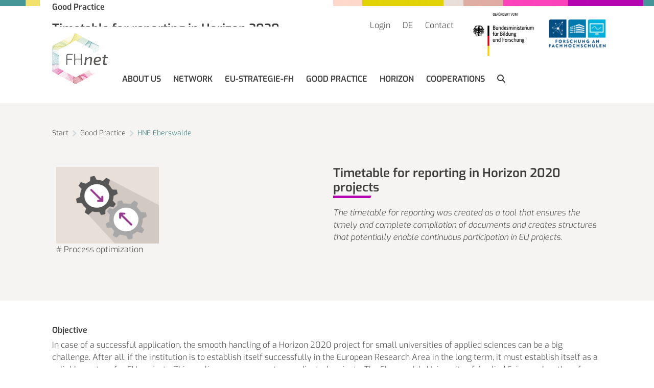

--- FILE ---
content_type: text/html; charset=UTF-8
request_url: https://eu-strategie-fh.net/en/good-practice/hne-eberswalde-en/
body_size: 9512
content:
<!DOCTYPE html>
<html class="no-js" lang="en-US">
<head>
  <meta charset="UTF-8">
  <meta http-equiv="x-ua-compatible" content="ie=edge">
  <meta name="viewport" content="width=device-width, initial-scale=1">
  <script>document.documentElement.className = document.documentElement.className.replace(/\'no-js\'/g, 'js')</script>
  <title>Timetable for reporting in Horizon 2020 projects &#8211; FH-Net</title>
<meta name='robots' content='max-image-preview:large' />
	<style>img:is([sizes="auto" i], [sizes^="auto," i]) { contain-intrinsic-size: 3000px 1500px }</style>
	<link rel="alternate" href="https://eu-strategie-fh.net/de/good-practice/hne-eberswalde/" hreflang="de" />
<link rel="alternate" href="https://eu-strategie-fh.net/en/good-practice/hne-eberswalde-en/" hreflang="en" />
<link rel='dns-prefetch' href='//use.fontawesome.com' />
<link rel='stylesheet' id='wp-block-library-css' href='https://eu-strategie-fh.net/wp-includes/css/dist/block-library/style.min.css?ver=6.8.3' type='text/css' media='all' />
<style id='classic-theme-styles-inline-css' type='text/css'>
/*! This file is auto-generated */
.wp-block-button__link{color:#fff;background-color:#32373c;border-radius:9999px;box-shadow:none;text-decoration:none;padding:calc(.667em + 2px) calc(1.333em + 2px);font-size:1.125em}.wp-block-file__button{background:#32373c;color:#fff;text-decoration:none}
</style>
<style id='safe-svg-svg-icon-style-inline-css' type='text/css'>
.safe-svg-cover{text-align:center}.safe-svg-cover .safe-svg-inside{display:inline-block;max-width:100%}.safe-svg-cover svg{height:100%;max-height:100%;max-width:100%;width:100%}

</style>
<style id='filebird-block-filebird-gallery-style-inline-css' type='text/css'>
ul.filebird-block-filebird-gallery{margin:auto!important;padding:0!important;width:100%}ul.filebird-block-filebird-gallery.layout-grid{display:grid;grid-gap:20px;align-items:stretch;grid-template-columns:repeat(var(--columns),1fr);justify-items:stretch}ul.filebird-block-filebird-gallery.layout-grid li img{border:1px solid #ccc;box-shadow:2px 2px 6px 0 rgba(0,0,0,.3);height:100%;max-width:100%;-o-object-fit:cover;object-fit:cover;width:100%}ul.filebird-block-filebird-gallery.layout-masonry{-moz-column-count:var(--columns);-moz-column-gap:var(--space);column-gap:var(--space);-moz-column-width:var(--min-width);columns:var(--min-width) var(--columns);display:block;overflow:auto}ul.filebird-block-filebird-gallery.layout-masonry li{margin-bottom:var(--space)}ul.filebird-block-filebird-gallery li{list-style:none}ul.filebird-block-filebird-gallery li figure{height:100%;margin:0;padding:0;position:relative;width:100%}ul.filebird-block-filebird-gallery li figure figcaption{background:linear-gradient(0deg,rgba(0,0,0,.7),rgba(0,0,0,.3) 70%,transparent);bottom:0;box-sizing:border-box;color:#fff;font-size:.8em;margin:0;max-height:100%;overflow:auto;padding:3em .77em .7em;position:absolute;text-align:center;width:100%;z-index:2}ul.filebird-block-filebird-gallery li figure figcaption a{color:inherit}

</style>
<style id='global-styles-inline-css' type='text/css'>
:root{--wp--preset--aspect-ratio--square: 1;--wp--preset--aspect-ratio--4-3: 4/3;--wp--preset--aspect-ratio--3-4: 3/4;--wp--preset--aspect-ratio--3-2: 3/2;--wp--preset--aspect-ratio--2-3: 2/3;--wp--preset--aspect-ratio--16-9: 16/9;--wp--preset--aspect-ratio--9-16: 9/16;--wp--preset--color--black: #000000;--wp--preset--color--cyan-bluish-gray: #abb8c3;--wp--preset--color--white: #ffffff;--wp--preset--color--pale-pink: #f78da7;--wp--preset--color--vivid-red: #cf2e2e;--wp--preset--color--luminous-vivid-orange: #ff6900;--wp--preset--color--luminous-vivid-amber: #fcb900;--wp--preset--color--light-green-cyan: #7bdcb5;--wp--preset--color--vivid-green-cyan: #00d084;--wp--preset--color--pale-cyan-blue: #8ed1fc;--wp--preset--color--vivid-cyan-blue: #0693e3;--wp--preset--color--vivid-purple: #9b51e0;--wp--preset--gradient--vivid-cyan-blue-to-vivid-purple: linear-gradient(135deg,rgba(6,147,227,1) 0%,rgb(155,81,224) 100%);--wp--preset--gradient--light-green-cyan-to-vivid-green-cyan: linear-gradient(135deg,rgb(122,220,180) 0%,rgb(0,208,130) 100%);--wp--preset--gradient--luminous-vivid-amber-to-luminous-vivid-orange: linear-gradient(135deg,rgba(252,185,0,1) 0%,rgba(255,105,0,1) 100%);--wp--preset--gradient--luminous-vivid-orange-to-vivid-red: linear-gradient(135deg,rgba(255,105,0,1) 0%,rgb(207,46,46) 100%);--wp--preset--gradient--very-light-gray-to-cyan-bluish-gray: linear-gradient(135deg,rgb(238,238,238) 0%,rgb(169,184,195) 100%);--wp--preset--gradient--cool-to-warm-spectrum: linear-gradient(135deg,rgb(74,234,220) 0%,rgb(151,120,209) 20%,rgb(207,42,186) 40%,rgb(238,44,130) 60%,rgb(251,105,98) 80%,rgb(254,248,76) 100%);--wp--preset--gradient--blush-light-purple: linear-gradient(135deg,rgb(255,206,236) 0%,rgb(152,150,240) 100%);--wp--preset--gradient--blush-bordeaux: linear-gradient(135deg,rgb(254,205,165) 0%,rgb(254,45,45) 50%,rgb(107,0,62) 100%);--wp--preset--gradient--luminous-dusk: linear-gradient(135deg,rgb(255,203,112) 0%,rgb(199,81,192) 50%,rgb(65,88,208) 100%);--wp--preset--gradient--pale-ocean: linear-gradient(135deg,rgb(255,245,203) 0%,rgb(182,227,212) 50%,rgb(51,167,181) 100%);--wp--preset--gradient--electric-grass: linear-gradient(135deg,rgb(202,248,128) 0%,rgb(113,206,126) 100%);--wp--preset--gradient--midnight: linear-gradient(135deg,rgb(2,3,129) 0%,rgb(40,116,252) 100%);--wp--preset--font-size--small: 13px;--wp--preset--font-size--medium: 20px;--wp--preset--font-size--large: 36px;--wp--preset--font-size--x-large: 42px;--wp--preset--spacing--20: 0.44rem;--wp--preset--spacing--30: 0.67rem;--wp--preset--spacing--40: 1rem;--wp--preset--spacing--50: 1.5rem;--wp--preset--spacing--60: 2.25rem;--wp--preset--spacing--70: 3.38rem;--wp--preset--spacing--80: 5.06rem;--wp--preset--shadow--natural: 6px 6px 9px rgba(0, 0, 0, 0.2);--wp--preset--shadow--deep: 12px 12px 50px rgba(0, 0, 0, 0.4);--wp--preset--shadow--sharp: 6px 6px 0px rgba(0, 0, 0, 0.2);--wp--preset--shadow--outlined: 6px 6px 0px -3px rgba(255, 255, 255, 1), 6px 6px rgba(0, 0, 0, 1);--wp--preset--shadow--crisp: 6px 6px 0px rgba(0, 0, 0, 1);}:where(.is-layout-flex){gap: 0.5em;}:where(.is-layout-grid){gap: 0.5em;}body .is-layout-flex{display: flex;}.is-layout-flex{flex-wrap: wrap;align-items: center;}.is-layout-flex > :is(*, div){margin: 0;}body .is-layout-grid{display: grid;}.is-layout-grid > :is(*, div){margin: 0;}:where(.wp-block-columns.is-layout-flex){gap: 2em;}:where(.wp-block-columns.is-layout-grid){gap: 2em;}:where(.wp-block-post-template.is-layout-flex){gap: 1.25em;}:where(.wp-block-post-template.is-layout-grid){gap: 1.25em;}.has-black-color{color: var(--wp--preset--color--black) !important;}.has-cyan-bluish-gray-color{color: var(--wp--preset--color--cyan-bluish-gray) !important;}.has-white-color{color: var(--wp--preset--color--white) !important;}.has-pale-pink-color{color: var(--wp--preset--color--pale-pink) !important;}.has-vivid-red-color{color: var(--wp--preset--color--vivid-red) !important;}.has-luminous-vivid-orange-color{color: var(--wp--preset--color--luminous-vivid-orange) !important;}.has-luminous-vivid-amber-color{color: var(--wp--preset--color--luminous-vivid-amber) !important;}.has-light-green-cyan-color{color: var(--wp--preset--color--light-green-cyan) !important;}.has-vivid-green-cyan-color{color: var(--wp--preset--color--vivid-green-cyan) !important;}.has-pale-cyan-blue-color{color: var(--wp--preset--color--pale-cyan-blue) !important;}.has-vivid-cyan-blue-color{color: var(--wp--preset--color--vivid-cyan-blue) !important;}.has-vivid-purple-color{color: var(--wp--preset--color--vivid-purple) !important;}.has-black-background-color{background-color: var(--wp--preset--color--black) !important;}.has-cyan-bluish-gray-background-color{background-color: var(--wp--preset--color--cyan-bluish-gray) !important;}.has-white-background-color{background-color: var(--wp--preset--color--white) !important;}.has-pale-pink-background-color{background-color: var(--wp--preset--color--pale-pink) !important;}.has-vivid-red-background-color{background-color: var(--wp--preset--color--vivid-red) !important;}.has-luminous-vivid-orange-background-color{background-color: var(--wp--preset--color--luminous-vivid-orange) !important;}.has-luminous-vivid-amber-background-color{background-color: var(--wp--preset--color--luminous-vivid-amber) !important;}.has-light-green-cyan-background-color{background-color: var(--wp--preset--color--light-green-cyan) !important;}.has-vivid-green-cyan-background-color{background-color: var(--wp--preset--color--vivid-green-cyan) !important;}.has-pale-cyan-blue-background-color{background-color: var(--wp--preset--color--pale-cyan-blue) !important;}.has-vivid-cyan-blue-background-color{background-color: var(--wp--preset--color--vivid-cyan-blue) !important;}.has-vivid-purple-background-color{background-color: var(--wp--preset--color--vivid-purple) !important;}.has-black-border-color{border-color: var(--wp--preset--color--black) !important;}.has-cyan-bluish-gray-border-color{border-color: var(--wp--preset--color--cyan-bluish-gray) !important;}.has-white-border-color{border-color: var(--wp--preset--color--white) !important;}.has-pale-pink-border-color{border-color: var(--wp--preset--color--pale-pink) !important;}.has-vivid-red-border-color{border-color: var(--wp--preset--color--vivid-red) !important;}.has-luminous-vivid-orange-border-color{border-color: var(--wp--preset--color--luminous-vivid-orange) !important;}.has-luminous-vivid-amber-border-color{border-color: var(--wp--preset--color--luminous-vivid-amber) !important;}.has-light-green-cyan-border-color{border-color: var(--wp--preset--color--light-green-cyan) !important;}.has-vivid-green-cyan-border-color{border-color: var(--wp--preset--color--vivid-green-cyan) !important;}.has-pale-cyan-blue-border-color{border-color: var(--wp--preset--color--pale-cyan-blue) !important;}.has-vivid-cyan-blue-border-color{border-color: var(--wp--preset--color--vivid-cyan-blue) !important;}.has-vivid-purple-border-color{border-color: var(--wp--preset--color--vivid-purple) !important;}.has-vivid-cyan-blue-to-vivid-purple-gradient-background{background: var(--wp--preset--gradient--vivid-cyan-blue-to-vivid-purple) !important;}.has-light-green-cyan-to-vivid-green-cyan-gradient-background{background: var(--wp--preset--gradient--light-green-cyan-to-vivid-green-cyan) !important;}.has-luminous-vivid-amber-to-luminous-vivid-orange-gradient-background{background: var(--wp--preset--gradient--luminous-vivid-amber-to-luminous-vivid-orange) !important;}.has-luminous-vivid-orange-to-vivid-red-gradient-background{background: var(--wp--preset--gradient--luminous-vivid-orange-to-vivid-red) !important;}.has-very-light-gray-to-cyan-bluish-gray-gradient-background{background: var(--wp--preset--gradient--very-light-gray-to-cyan-bluish-gray) !important;}.has-cool-to-warm-spectrum-gradient-background{background: var(--wp--preset--gradient--cool-to-warm-spectrum) !important;}.has-blush-light-purple-gradient-background{background: var(--wp--preset--gradient--blush-light-purple) !important;}.has-blush-bordeaux-gradient-background{background: var(--wp--preset--gradient--blush-bordeaux) !important;}.has-luminous-dusk-gradient-background{background: var(--wp--preset--gradient--luminous-dusk) !important;}.has-pale-ocean-gradient-background{background: var(--wp--preset--gradient--pale-ocean) !important;}.has-electric-grass-gradient-background{background: var(--wp--preset--gradient--electric-grass) !important;}.has-midnight-gradient-background{background: var(--wp--preset--gradient--midnight) !important;}.has-small-font-size{font-size: var(--wp--preset--font-size--small) !important;}.has-medium-font-size{font-size: var(--wp--preset--font-size--medium) !important;}.has-large-font-size{font-size: var(--wp--preset--font-size--large) !important;}.has-x-large-font-size{font-size: var(--wp--preset--font-size--x-large) !important;}
:where(.wp-block-post-template.is-layout-flex){gap: 1.25em;}:where(.wp-block-post-template.is-layout-grid){gap: 1.25em;}
:where(.wp-block-columns.is-layout-flex){gap: 2em;}:where(.wp-block-columns.is-layout-grid){gap: 2em;}
:root :where(.wp-block-pullquote){font-size: 1.5em;line-height: 1.6;}
</style>
<link rel='stylesheet' id='wpdm-font-awesome-css' href='https://use.fontawesome.com/releases/v6.2.0/css/all.css?ver=6.8.3' type='text/css' media='all' />
<link rel='stylesheet' id='wpdm-front-bootstrap-css' href='https://eu-strategie-fh.net/wp-content/plugins/download-manager/assets/bootstrap/css/bootstrap.min.css?ver=6.8.3' type='text/css' media='all' />
<link rel='stylesheet' id='wpdm-front-css' href='https://eu-strategie-fh.net/wp-content/plugins/download-manager/assets/css/front.css?ver=6.8.3' type='text/css' media='all' />
<link rel='stylesheet' id='main-css' href='https://eu-strategie-fh.net/wp-content/themes/fh-net/assets/main.css?ver=1742823693' type='text/css' media='all' />
<script type="text/javascript" src="https://eu-strategie-fh.net/wp-includes/js/jquery/jquery.min.js?ver=3.7.1" id="jquery-core-js"></script>
<script type="text/javascript" src="https://eu-strategie-fh.net/wp-includes/js/jquery/jquery-migrate.min.js?ver=3.4.1" id="jquery-migrate-js"></script>
<script type="text/javascript" src="https://eu-strategie-fh.net/wp-content/plugins/download-manager/assets/bootstrap/js/bootstrap.bundle.min.js?ver=6.8.3" id="wpdm-front-bootstrap-js"></script>
<script type="text/javascript" id="wpdm-frontjs-js-extra">
/* <![CDATA[ */
var wpdm_url = {"home":"https:\/\/eu-strategie-fh.net\/","site":"https:\/\/eu-strategie-fh.net\/","ajax":"https:\/\/eu-strategie-fh.net\/wp-admin\/admin-ajax.php"};
var wpdm_js = {"spinner":"<i class=\"fas fa-sun fa-spin\"><\/i>"};
/* ]]> */
</script>
<script type="text/javascript" src="https://eu-strategie-fh.net/wp-content/plugins/download-manager/assets/js/front.js?ver=6.3.5" id="wpdm-frontjs-js"></script>
<link rel="https://api.w.org/" href="https://eu-strategie-fh.net/wp-json/" /><link rel="canonical" href="https://eu-strategie-fh.net/en/good-practice/hne-eberswalde-en/" />
<link rel="alternate" title="oEmbed (JSON)" type="application/json+oembed" href="https://eu-strategie-fh.net/wp-json/oembed/1.0/embed?url=https%3A%2F%2Feu-strategie-fh.net%2Fen%2Fgood-practice%2Fhne-eberswalde-en%2F" />
<link rel="alternate" title="oEmbed (XML)" type="text/xml+oembed" href="https://eu-strategie-fh.net/wp-json/oembed/1.0/embed?url=https%3A%2F%2Feu-strategie-fh.net%2Fen%2Fgood-practice%2Fhne-eberswalde-en%2F&#038;format=xml" />
<link rel="icon" href="https://eu-strategie-fh.net/wp-content/uploads/favicon-150x150.png" sizes="32x32" />
<link rel="icon" href="https://eu-strategie-fh.net/wp-content/uploads/favicon.png" sizes="192x192" />
<link rel="apple-touch-icon" href="https://eu-strategie-fh.net/wp-content/uploads/favicon.png" />
<meta name="msapplication-TileImage" content="https://eu-strategie-fh.net/wp-content/uploads/favicon.png" />
<meta name="generator" content="WordPress Download Manager 6.3.5" />
		        <style>
            /* WPDM Link Template Styles */        </style>
		        <style>

            :root {
                --color-primary: #2b7877;
                --color-primary-rgb: 43, 120, 119;
                --color-primary-hover: #256665;
                --color-primary-active: #22605f;
                --color-secondary: #748285;
                --color-secondary-rgb: 116, 130, 133;
                --color-secondary-hover: #626e71;
                --color-secondary-active: #5d686a;
                --color-success: #018e11;
                --color-success-rgb: 1, 142, 17;
                --color-success-hover: #0aad01;
                --color-success-active: #0c8c01;
                --color-info: #2CA8FF;
                --color-info-rgb: 44, 168, 255;
                --color-info-hover: #2CA8FF;
                --color-info-active: #2CA8FF;
                --color-warning: #FFB236;
                --color-warning-rgb: 255, 178, 54;
                --color-warning-hover: #FFB236;
                --color-warning-active: #FFB236;
                --color-danger: #ff5062;
                --color-danger-rgb: 255, 80, 98;
                --color-danger-hover: #ff5062;
                --color-danger-active: #ff5062;
                --color-green: #30b570;
                --color-blue: #0073ff;
                --color-purple: #8557D3;
                --color-red: #ff5062;
                --color-muted: rgba(69, 89, 122, 0.6);
                --wpdm-font:  -apple-system, BlinkMacSystemFont, "Segoe UI", Roboto, Helvetica, Arial, sans-serif, "Apple Color Emoji", "Segoe UI Emoji", "Segoe UI Symbol";
            }

            .wpdm-download-link.btn.btn-primary {
                border-radius: 0px;
            }


        </style>
		        <script>
            function wpdm_rest_url(request) {
                return "https://eu-strategie-fh.net/wp-json/wpdm/" + request;
            }
        </script>
		
</head>

<body class="wp-singular good-practice-template-default single single-good-practice postid-689 wp-theme-fh-net  hne-eberswalde-en">
  <div class="rainbow" id="to-top"></div>

<nav class="navbar navbar-light navbar-expand-md bg-white" id="fhNavbar">
  <div class="container-xl">
    <a class="navbar-brand" href="https://eu-strategie-fh.net/en">
      <img src="https://eu-strategie-fh.net/wp-content/themes/fh-net/assets/images/logos/fhnet-logo.png" alt="FHnet">
    </a>
    <button class="navbar-toggler" type="button" data-bs-toggle="collapse" data-bs-target="#navbar-main"
      aria-controls="navbarsExampleDefault" aria-expanded="false" aria-label="Toggle navigation">
      <span class="navbar-toggler-icon"></span>
    </button>

    <div class="collapse navbar-collapse" id="navbar-main">
      <ul class="navbar-nav mr-auto">
                <li
          class="nav-item fhnet-category dropdown about menu-item menu-item-type-custom menu-item-object-custom menu-item-has-children menu-item-698">
          <a class="nav-link dropdown-toggle" href="#" id="dropdown-About-us"
            data-bs-toggle="dropdown" aria-haspopup="true" aria-expanded="false">
            About us
                      </a>
          <div class="dropdown-menu d-block" aria-labelledby="dropdown-About-us">
            <div class="container-xl">
              
                                          <a class="dropdown-item" href="https://eu-strategie-fh.net/en/about-us/">About us</a>
                            <a class="dropdown-item" href="https://eu-strategie-fh.net/en/new-to-eu-research-funding-as-an-eu-relations-officer/">Guidelines</a>
                            <a class="dropdown-item" href="https://eu-strategie-fh.net/en/news/">News</a>
                            <a class="dropdown-item" href="/en/about-us#contact">Contact</a>
                                        </div>
          </div>
        </li>
                        <li class="nav-item fhnet-category  network prevent-dropdown menu-item menu-item-type-post_type menu-item-object-page menu-item-has-children menu-item-603">
          <a class="nav-link" href="https://eu-strategie-fh.net/en/network/">Network
                      </a>
        </li>
                        <li class="nav-item fhnet-category  eu-strategy menu-item menu-item-type-post_type menu-item-object-page menu-item-890">
          <a class="nav-link" href="https://eu-strategie-fh.net/en/eu-strategie-en/">EU-Strategie-FH
                      </a>
        </li>
                        <li class="nav-item fhnet-category  good-practice menu-item menu-item-type-post_type menu-item-object-page menu-item-891">
          <a class="nav-link" href="https://eu-strategie-fh.net/en/good-practice-en/">Good Practice
                      </a>
        </li>
                        <li class="nav-item fhnet-category  horizon menu-item menu-item-type-post_type menu-item-object-page menu-item-892">
          <a class="nav-link" href="https://eu-strategie-fh.net/en/horizon-en/">Horizon
                      </a>
        </li>
                        <li class="nav-item fhnet-category  cooperations menu-item menu-item-type-post_type menu-item-object-page menu-item-893">
          <a class="nav-link" href="https://eu-strategie-fh.net/en/cooperations/">Cooperations
                      </a>
        </li>
                <li class="nav-item dropdown fhnet-category search">
          <a href="#" class="nav-link dropdown-toggle" role="button" data-bs-toggle="dropdown"><i
              class="fa-solid fa-magnifying-glass"></i><span class="visually-hidden">Suche</span></a>
          <div class="dropdown-menu">
            <div class="container-xl">
                            <form role="search" method="get" id="search-form" action="https://eu-strategie-fh.net/en/">
  <div class="input-group input-group-lg form-search my-3">
    <input type="search" class="form-control" placeholder="What are you looking for?" aria-label="Search"
           aria-describedby="button-search" name="s" id="search-input" value="">
    <button class="btn btn-primary" type="submit" id="button-search">
      Search
    </button>
  </div>
</form>

                          </div>
          </div>
        </li>
      </ul>

      <div class="navbar-nav navbar-services">
        <a href="https://eu-strategie-fh.net/de/downloads/" class="nav-item nav-link">Login</a>
        <a href="https://eu-strategie-fh.net/de/good-practice/hne-eberswalde/" class="nav-item nav-link">DE</a>
        <a href="/en/about-us#contact" class="nav-item nav-link">Contact</a>
        
        <a href="https://www.bmbf.de/" title="zum Bundesministerium für Bildung und Forschung"
          class="nav-item d-none d-lg-block logo-ministry" target="_blank" rel="noopener noreferrer">
          <img src="https://eu-strategie-fh.net/wp-content/themes/fh-net/assets/images/logos/BMBF_de.jpg"
            alt="Gefördert vom Bundesministerium für Bildung und Forschung" class="img-fluid">
        </a>
        <a href="http://www.forschung-fachhochschulen.de" title="Forschung an Fachhochschulen"
          class="nav-item d-none d-lg-block logo-ministry" target="_blank" rel="noopener noreferrer">
          <img src="https://eu-strategie-fh.net/wp-content/themes/fh-net/assets/images/logos/forschung-logo.jpg" alt="Forschung an Fachhochschulen"
            class="img-fluid">
        </a>
      </div>
    </div>
  </div>
</nav>


<div class="page-header">
  <div class="hero">

          
    <img src="" srcset="" alt="" class="w-100">
        <div class="container-xl">
    <div class="row">
      <div class="col-sm-8 col-lg-6 position-relative">
        <div class="hero-caption">
                    <p class="hero-category">Good Practice</p>
                    <h1 class="h4">Timetable for reporting in Horizon 2020 projects</h1>
                    <p>Eberswalde University for Sustainable Development</p>
                            </div>
      </div>
    </div>
  </div>
    </div>

</div>

<div class="highlight">
  <section class="container-xl pt-5">
    <div>
      <ol class="breadcrumb">
                  <li class="breadcrumb-item ">
            <a href="https://eu-strategie-fh.net/en">Start</a>
          </li>
                  <li class="breadcrumb-item ">
            <a href="https://eu-strategie-fh.net/en/good-practice-en/">Good Practice</a>
          </li>
                  <li class="breadcrumb-item active">
            <a href="https://eu-strategie-fh.net/en/good-practice/hne-eberswalde-en/">HNE Eberswalde</a>
          </li>
              </ol>
    </div>
  </section>
</div>


  <section  class="py-5  highlight">
    <div class="container-xl">
      <div class="row align-items-end good-practice">
  <div class="col-md-5">
        <div class="row row-cols-2 bg-light gx-3 gy-2 mb-4 p-2">
    <div
    class="col hashbox ">
        <img class="img-fluid" src="https://eu-strategie-fh.net/wp-content/uploads/FHnet-GP-Prozessoptimierung-300x224.png" alt="">
    <div class="hashtag"># Process optimization</div>
      </div>
    <div
    class="col hashbox ">
      </div>
    <div
    class="col hashbox ">
      </div>
    <div
    class="col hashbox ">
      </div>
  </div>

      </div>
  <div class="col-md-6 offset-md-1 mb-5">
        <h1 class="h4 category-marker mb-4">Timetable for reporting in Horizon 2020 projects</h1>
        <p><em>The timetable for reporting was created as a tool that ensures the timely and complete compilation of documents and creates structures that potentially enable continuous participation in EU projects.</em></p>
      </div>
</div>
    </div>
  </section>

<div class="container-xl py-5 post-description">
  <div class="row">
    <div class="col-12">
            <h3>Objective</h3>
<p>In case of a successful application, the smooth handling of a Horizon 2020 project for small universities of applied sciences can be a big challenge. After all, if the institution is to establish itself successfully in the European Research Area in the long term, it must establish itself as a reliable partner for EU projects. This applies even more so to coordinated projects. The Eberswalde University of Applied Sciences has therefore focused on optimizing administrative processes as a strategic measure. One of the instruments for building effective processes in management is a reporting timetable, which should enable better time management and the clear naming of responsibilities in reporting.</p>
<h3>Activities</h3>
<p>Depending on the project phase, the timetable is drawn up 2-3 months before the end of a reporting period and is adapted individually to each project. As a central document, the roadmap should help all parties involved in this process to complete reporting completely and on time. At the same time, it is intended to relieve the administrative burden and ensure audit-proof document storage.</p>
<h3>Partner</h3>
<p>Mainly the EU department and the project staff; for queries the department for budget and procurement and the department for personnel matters.</p>
<h3>Success</h3>
<p>With the introduction of the timetable, reporting has become more structured and everyone involved knows where you come in. This creates planning reliability on the one hand and more binding force on the other.</p>

          </div>
  </div>
</div>
  <section  class="py-5  highlight">
    <div class="container-xl">
      <h2 class="h3" id="contact">Contact Person</h2>
<div class="row row-cols-md-2 row-cols-lg-3 gap-5 gap-md-0">
    <div class="col">
    <div class="card h-100 border-0 bg-transparent">
                        <div class="card-body px-0">
        <p>
          <strong></strong><br />
          
        </p>
              </div>
      <div class="card-footer bg-transparent border-0 text-center">
              </div>
    </div>
  </div>
  </div>
    </div>
  </section>





<footer>
      <h2 class="visually-hidden">Fußbereich</h2>

<div class="rainbow"></div>

          <section  class="py-5 ">
    <div class="container-xl">
          <h2 class="h4 mb-5 text-center">FHnet Members</h2>
    <div class="position-relative" id="partnerLogoSlider_container">
      <div class="swiper" id="partnerLogoSlider">
        <div class="swiper-wrapper">
                      <div class="swiper-slide">
              <img src="" alt="">
            </div>
                      <div class="swiper-slide">
              <img src="https://eu-strategie-fh.net/wp-content/uploads/hs-anhalt.jpg" alt="Logo Hochschule Anhalt">
            </div>
                      <div class="swiper-slide">
              <img src="https://eu-strategie-fh.net/wp-content/uploads/th-aschaffenburg.jpg" alt="Logo Technische Hochschule Aschaffenburg">
            </div>
                      <div class="swiper-slide">
              <img src="https://eu-strategie-fh.net/wp-content/uploads/hwr-berlin.jpg" alt="Logo HWR Berlin">
            </div>
                      <div class="swiper-slide">
              <img src="https://eu-strategie-fh.net/wp-content/uploads/htw-berlin.jpg" alt="Logo HWT Berlin">
            </div>
                      <div class="swiper-slide">
              <img src="https://eu-strategie-fh.net/wp-content/uploads/2023/05/Logo_HSB_Hochschule_Bremen.png" alt="Logo HS Bremen">
            </div>
                      <div class="swiper-slide">
              <img src="https://eu-strategie-fh.net/wp-content/uploads/hs-darmstadt.jpg" alt="Logo HS Darmstadt">
            </div>
                      <div class="swiper-slide">
              <img src="https://eu-strategie-fh.net/wp-content/uploads/HTWD_logo_CMYK_horizontal_color-scaled.jpg" alt="">
            </div>
                      <div class="swiper-slide">
              <img src="https://eu-strategie-fh.net/wp-content/uploads/hne-eberswalde.jpg" alt="Logo HNE Eberswalde">
            </div>
                      <div class="swiper-slide">
              <img src="https://eu-strategie-fh.net/wp-content/uploads/hs-emden-leer.jpg" alt="Logo HS Emden/Leer">
            </div>
                      <div class="swiper-slide">
              <img src="https://eu-strategie-fh.net/wp-content/uploads/frankfurt-uas.jpg" alt="Logo Frankfurt UAS">
            </div>
                      <div class="swiper-slide">
              <img src="https://eu-strategie-fh.net/wp-content/uploads/LOGO_HGU.jpg-54130-Web-72dpi.jpg" alt="">
            </div>
                      <div class="swiper-slide">
              <img src="https://eu-strategie-fh.net/wp-content/uploads/haw-hamburg.jpg" alt="Logo HAW Hamburg">
            </div>
                      <div class="swiper-slide">
              <img src="https://eu-strategie-fh.net/wp-content/uploads/hs-harz.jpg" alt="Logo Hochschule Harz">
            </div>
                      <div class="swiper-slide">
              <img src="https://eu-strategie-fh.net/wp-content/uploads/HSKL_LOGO_RGB_pos.jpg" alt="">
            </div>
                      <div class="swiper-slide">
              <img src="https://eu-strategie-fh.net/wp-content/uploads/HKA_Logo_Gesamt-h_RGB.png" alt="">
            </div>
                      <div class="swiper-slide">
              <img src="https://eu-strategie-fh.net/wp-content/uploads/hs-magdeburg-stendal.jpg" alt="LOGO Hochschule Magdeburg Stendal">
            </div>
                      <div class="swiper-slide">
              <img src="https://eu-strategie-fh.net/wp-content/uploads/hs-mannheim.jpg" alt="Logo Hochschule Mannheim">
            </div>
                      <div class="swiper-slide">
              <img src="https://eu-strategie-fh.net/wp-content/uploads/Logo-HS-Muenchen.jpg" alt="">
            </div>
                      <div class="swiper-slide">
              <img src="https://eu-strategie-fh.net/wp-content/uploads/th-nuernberg.jpg" alt="Logo TH Nürnberg">
            </div>
                      <div class="swiper-slide">
              <img src="https://eu-strategie-fh.net/wp-content/uploads/hs-osnabrueck.jpg" alt="Logo HS Osnabrück">
            </div>
                      <div class="swiper-slide">
              <img src="https://eu-strategie-fh.net/wp-content/uploads/oth-regensburg-scaled.jpg" alt="Logo Ostbayerische Technische Hochschule Regensburg">
            </div>
                      <div class="swiper-slide">
              <img src="https://eu-strategie-fh.net/wp-content/uploads/logo-th-rosenheim-2019_master_quer_2c.jpg" alt="">
            </div>
                      <div class="swiper-slide">
              <img src="https://eu-strategie-fh.net/wp-content/uploads/ostfalia.jpg" alt="Logo Ostfalia Hochschule für angewandte Wissenschaften – Hochschule Braunschweig/Wolfenbüttel">
            </div>
                      <div class="swiper-slide">
              <img src="https://eu-strategie-fh.net/wp-content/uploads/hs-trier.jpg" alt="Logo Hochschule Trier">
            </div>
                      <div class="swiper-slide">
              <img src="https://eu-strategie-fh.net/wp-content/uploads/hs-weihenstephan-triesdorf.jpg" alt="Logo Hochschule Weihenstephan-Triesdorf">
            </div>
                      <div class="swiper-slide">
              <img src="https://eu-strategie-fh.net/wp-content/uploads/westfaelische-hs.jpg" alt="Logo Westfälische Hochschule">
            </div>
                      <div class="swiper-slide">
              <img src="https://eu-strategie-fh.net/wp-content/uploads/th-wildau.jpg" alt="Logo TH Wildau">
            </div>
                  </div>
      </div>
      <div class="swiper-button-prev">
        <span class="swiper-prev-icon" aria-hidden="true">
          <svg viewBox="0 0 31.7 47.7">
            <use xlink:href="https://eu-strategie-fh.net/wp-content/themes/fh-net/assets/images/icons/arrow-left.svg#arrowLeft"></use>
          </svg>
        </span>
      </div>
      <div class="swiper-button-next">
        <span class="swiper-next-icon" aria-hidden="true">
          <svg viewBox="0 0 31.7 47.7">
            <use xlink:href="https://eu-strategie-fh.net/wp-content/themes/fh-net/assets/images/icons/arrow-right.svg#arrowRight"></use>
          </svg>
        </span>
      </div>
    </div>
      </div>
  </section>

      
<section class="bg-gray py-5">
  <div class="container-xl container-footer">
    <div class="row">
      <div class="col-12 col-md">
        <h3 class="h6 category-heading about menu-item menu-item-type-custom menu-item-object-custom menu-item-has-children menu-item-698">
          <a href="#" title="">
            About us
          </a>
        </h3>
                                
        <ul class="nav nav-footer">
                              <li class="nav-item">
            <a class="nav-link px-0" href="https://eu-strategie-fh.net/en/about-us/">About us</a>
          </li>
                    <li class="nav-item">
            <a class="nav-link px-0" href="https://eu-strategie-fh.net/en/new-to-eu-research-funding-as-an-eu-relations-officer/">Guidelines</a>
          </li>
                    <li class="nav-item">
            <a class="nav-link px-0" href="https://eu-strategie-fh.net/en/news/">News</a>
          </li>
                    <li class="nav-item">
            <a class="nav-link px-0" href="/en/about-us#contact">Contact</a>
          </li>
                            </ul>
      </div>
      <div class="col-12 col-md">
                        <h3 class="h6 category-heading network prevent-dropdown menu-item menu-item-type-post_type menu-item-object-page menu-item-has-children menu-item-603">
          <a href="https://eu-strategie-fh.net/en/network/" title="">
            Network
          </a>
        </h3>
                                
        <ul class="nav nav-footer">
                              <li class="nav-item">
            <a class="nav-link px-0" href="https://eu-strategie-fh.net/en/partner/fh-aachen-university-of-applied-sciences/">FH Aachen</a>
          </li>
                              <li class="nav-item">
            <a class="nav-link px-0" href="https://eu-strategie-fh.net/en/partner/anhalt-university-of-applied-sciences/">HS Anhalt</a>
          </li>
                              <li class="nav-item">
            <a class="nav-link px-0" href="https://eu-strategie-fh.net/en/partner/th-aschaffenburg-university-of-applied-sciences/">TH Aschaffenburg</a>
          </li>
                              <li class="nav-item">
            <a class="nav-link px-0" href="https://eu-strategie-fh.net/en/partner/hwr-berlin-2/">HWR Berlin</a>
          </li>
                              <li class="nav-item">
            <a class="nav-link px-0" href="https://eu-strategie-fh.net/en/partner/htw-berlin-2/">HTW Berlin</a>
          </li>
                              <li class="nav-item">
            <a class="nav-link px-0" href="https://eu-strategie-fh.net/en/partner/city-university-of-applied-sciences-bremen/">HS Bremen</a>
          </li>
                              <li class="nav-item">
            <a class="nav-link px-0" href="https://eu-strategie-fh.net/en/partner/hs-darmstadt-2/">HS Darmstadt</a>
          </li>
                              <li class="nav-item">
            <a class="nav-link px-0" href="https://eu-strategie-fh.net/en/partner/htw-dresden-2/">HTW Dresden</a>
          </li>
                              <li class="nav-item">
            <a class="nav-link px-0" href="https://eu-strategie-fh.net/en/partner/hne-eberswalde-2/">ENE Eberswalde</a>
          </li>
                              <li class="nav-item">
            <a class="nav-link px-0" href="https://eu-strategie-fh.net/en/partner/hs-emden-leer-2/">HS Emden/Leer</a>
          </li>
                  </ul>
      </div>
      <div class="col-md">
        <ul class="nav nav-footer">
                              <li class="nav-item">
            <a class="nav-link px-0" href="https://eu-strategie-fh.net/en/partner/frankfurt-uas-2/">Frankfurt UAS</a>
          </li>
                              <li class="nav-item">
            <a class="nav-link px-0" href="https://eu-strategie-fh.net/en/partner/geisenheim-university/">Geisenheim UAS</a>
          </li>
                              <li class="nav-item">
            <a class="nav-link px-0" href="https://eu-strategie-fh.net/en/partner/haw-hamburg-2/">HAW Hamburg</a>
          </li>
                              <li class="nav-item">
            <a class="nav-link px-0" href="https://eu-strategie-fh.net/en/partner/hs-harz-2/">HS Harz</a>
          </li>
                              <li class="nav-item">
            <a class="nav-link px-0" href="https://eu-strategie-fh.net/en/partner/karlsruhe-university-of-applied-sciences/">Karlsruhe UAS</a>
          </li>
                              <li class="nav-item">
            <a class="nav-link px-0" href="https://eu-strategie-fh.net/en/partner/hs-mannheim-2/">HS Mannheim</a>
          </li>
                              <li class="nav-item">
            <a class="nav-link px-0" href="https://eu-strategie-fh.net/en/partner/hs-magdeburg-stendal-2/">HS Magdeburg-Stendal</a>
          </li>
                              <li class="nav-item">
            <a class="nav-link px-0" href="https://eu-strategie-fh.net/de/partner/hochschule-muenchen/">München UAS</a>
          </li>
                              <li class="nav-item">
            <a class="nav-link px-0" href="https://eu-strategie-fh.net/en/partner/th-nuernberg-2/">TH Nuremberg</a>
          </li>
                              <li class="nav-item">
            <a class="nav-link px-0" href="https://eu-strategie-fh.net/en/partner/kaiserslautern-university-of-applied-sciences/">Kaiserslautern UAS</a>
          </li>
                  </ul>
      </div>
      <div class="col-md">
        <ul class="nav nav-footer">
                              <li class="nav-item">
            <a class="nav-link px-0" href="https://eu-strategie-fh.net/en/partner/hs-osnabrueck-2/">HS Osnabrück</a>
          </li>
                              <li class="nav-item">
            <a class="nav-link px-0" href="https://eu-strategie-fh.net/en/partner/ostfalia-2/">Ostfalia</a>
          </li>
                              <li class="nav-item">
            <a class="nav-link px-0" href="https://eu-strategie-fh.net/en/partner/oth-regensburg-en/">OTH Regensburg</a>
          </li>
                              <li class="nav-item">
            <a class="nav-link px-0" href="https://eu-strategie-fh.net/en/partner/rosenheim-technical-university-of-applied-sciences/">Rosenheim TUAS</a>
          </li>
                              <li class="nav-item">
            <a class="nav-link px-0" href="https://eu-strategie-fh.net/en/partner/hs-trier-2/">HS Trier</a>
          </li>
                              <li class="nav-item">
            <a class="nav-link px-0" href="https://eu-strategie-fh.net/en/partner/hs-weihenstephan-triesdorf-2/">HS Weihenstephan-Triesdorf</a>
          </li>
                              <li class="nav-item">
            <a class="nav-link px-0" href="https://eu-strategie-fh.net/en/partner/westfaelische-hs-2/">Westfälische HS</a>
          </li>
                              <li class="nav-item">
            <a class="nav-link px-0" href="https://eu-strategie-fh.net/en/partner/th-wildau-2/">TH Wildau</a>
          </li>
                                      </ul>
      </div>
      <div class="col-12 col-md">
                        <h3 class="h6 category-heading eu-strategy menu-item menu-item-type-post_type menu-item-object-page menu-item-890">
          <a href="https://eu-strategie-fh.net/en/eu-strategie-en/" title="">
            EU-Strategie-FH
          </a>
        </h3>
                                <h3 class="h6 category-heading good-practice menu-item menu-item-type-post_type menu-item-object-page menu-item-891">
          <a href="https://eu-strategie-fh.net/en/good-practice-en/" title="">
            Good Practice
          </a>
        </h3>
                                <h3 class="h6 category-heading horizon menu-item menu-item-type-post_type menu-item-object-page menu-item-892">
          <a href="https://eu-strategie-fh.net/en/horizon-en/" title="">
            Horizon
          </a>
        </h3>
                                <h3 class="h6 category-heading cooperations menu-item menu-item-type-post_type menu-item-object-page menu-item-893">
          <a href="https://eu-strategie-fh.net/en/cooperations/" title="">
            Cooperations
          </a>
        </h3>
                                </div>
    </div>
  </div>
</section>

<section class="bg-dark py-4">
  <div class="container-xl container-footer">
    <div class="row justify-content-between align-items-center">
      <div class="col-auto">
        &copy; <strong>FHnet</strong> Bremen
      </div>
      <div class="col-auto">
        <ul class="nav">
          <li class="nav-item">
            <a class="nav-link" href="https://eu-strategie-fh.net/en/legal-notice/" title="">Legal Notice</a>
          </li>
          <li class="nav-item">
            <a class="nav-link" href="https://eu-strategie-fh.net/en/web-analysis/" title="">Web Analysis</a>
          </li>
          <li class="nav-item">
            <a class="nav-link" href="https://eu-strategie-fh.net/en/data-privacy/" title="">Data Privacy</a>
          </li>
          <li class="nav-item">
            <a class="nav-link" href="/en/about-us#contact" title="">Contact</a>
          </li>
          <li class="nav-item">
            <a class="nav-link" href="https://eu-strategie-fh.net/en/news/" title="">News</a>
          </li>
          </ul>
      </div>
    </div>
  </div>
</section>  </footer>

<script type="speculationrules">
{"prefetch":[{"source":"document","where":{"and":[{"href_matches":"\/*"},{"not":{"href_matches":["\/wp-*.php","\/wp-admin\/*","\/wp-content\/uploads\/*","\/wp-content\/*","\/wp-content\/plugins\/*","\/wp-content\/themes\/fh-net\/*","\/*\\?(.+)"]}},{"not":{"selector_matches":"a[rel~=\"nofollow\"]"}},{"not":{"selector_matches":".no-prefetch, .no-prefetch a"}}]},"eagerness":"conservative"}]}
</script>
            <script>
                jQuery(function($){

                    
                                    });
            </script>
            <div id="fb-root"></div>
                    <style>

            .wpdm-popover {
                transition: all ease-in-out 400ms;
                position: relative;display: inline-block;
            }

            .wpdm-popover .wpdm-hover-card {
                position: absolute;
                left: 0;
                bottom: 50px;
                width: 100%;
                transition: all ease-in-out 400ms;
                margin-bottom: 28px;
                opacity: 0;
                z-index: -999999;
            }

            .wpdm-popover:hover .wpdm-hover-card {
                transition: all ease-in-out 400ms;
                opacity: 1;
                z-index: 999999;
                bottom: 0px;
            }

            .wpdm-popover .wpdm-hover-card.hover-preview img {
                width: 104px;
                border-radius: 3px;
            }

            .wpdm-popover .card .card-footer{
                background: rgba(0,0,0,0.02);
            }

            .packinfo {
                margin-top: 10px;
                font-weight: 400;
                font-size: 14px;
            }
        </style>
        <script>
            jQuery(function ($) {
                $('a[data-show-on-hover]').on('hover', function () {
                    $($(this).data('show-on-hover')).fadeIn();
                });
            });
        </script>
                <div class="w3eden">
            <div id="wpdm-popup-link" class="modal fade">
                <div class="modal-dialog" style="width: 750px">
                    <div class="modal-content">
                        <div class="modal-header">
                              <h4 class="modal-title"></h4>
                        </div>
                        <div class="modal-body" id='wpdm-modal-body'>

                        </div>
                        <div class="modal-footer">
                            <button type="button" class="btn btn-danger" data-dismiss="modal">Close</button>
                        </div>
                    </div><!-- /.modal-content -->
                </div><!-- /.modal-dialog -->
            </div><!-- /.modal -->


        </div>
        <script language="JavaScript">
            <!--
            jQuery(function () {
                jQuery('.wpdm-popup-link').click(function (e) {
                    e.preventDefault();
                    jQuery('#wpdm-popup-link .modal-title').html(jQuery(this).data('title'));
                    jQuery('#wpdm-modal-body').html('<i class="icon"><img align="left" style="margin-top: -1px" src="https://eu-strategie-fh.net/wp-content/plugins/download-manager/assets/images/loading-new.gif" /></i>&nbsp;Please Wait...');
                    jQuery('#wpdm-popup-link').modal('show');
                    jQuery.post(this.href,{mode:'popup'}, function (res) {
                        jQuery('#wpdm-modal-body').html(res);
                    });
                    return false;
                });
            });
            //-->
        </script>
        <style type="text/css">
            #wpdm-modal-body img {
                max-width: 100% !important;
            }
            .wpdm-placeholder{
                display: none;
            }
        </style>
    <script type="text/javascript" src="https://eu-strategie-fh.net/wp-includes/js/jquery/jquery.form.min.js?ver=4.3.0" id="jquery-form-js"></script>
<script type="text/javascript" src="https://eu-strategie-fh.net/wp-content/themes/fh-net/assets/vendors.js?ver=1742823693" id="vendors-js"></script>
<script type="text/javascript" id="main-js-extra">
/* <![CDATA[ */
var wp_vars = {"ajaxUrl":"https:\/\/eu-strategie-fh.net\/wp-admin\/admin-ajax.php","postNonce":"22bd02734d","nameSpaced":{"key1":"value one","key2":"value two"}};
/* ]]> */
</script>
<script type="text/javascript" src="https://eu-strategie-fh.net/wp-content/themes/fh-net/assets/main.js?ver=1742823693" id="main-js"></script>
<script type="text/javascript">
(function() {
				var expirationDate = new Date();
				expirationDate.setTime( expirationDate.getTime() + 31536000 * 1000 );
				document.cookie = "pll_language=en; expires=" + expirationDate.toUTCString() + "; path=/; secure; SameSite=Lax";
			}());

</script>


</body>
</html>

<!-- Dynamic page generated in 0.247 seconds. -->
<!-- Cached page generated by WP-Super-Cache on 2025-11-21 18:27:27 -->

<!-- super cache -->

--- FILE ---
content_type: text/javascript
request_url: https://eu-strategie-fh.net/wp-content/themes/fh-net/assets/main.js?ver=1742823693
body_size: 3680
content:
/*! For license information please see main.js.LICENSE.txt */
(()=>{"use strict";var e,o={"./assets/css/main.scss":(e,o,n)=>{n.r(o)},"./assets/js/main.ts":(e,o,n)=>{n.r(o);var r=n("../../../node_modules/swiper/swiper.esm.js"),s=n("../../../node_modules/fp-ts/es6/function.js"),t=n("../../../node_modules/fp-ts/es6/IOOption.js"),i=n("../../../node_modules/fp-ts-std/dist/esm/DOM.js"),d=n("../../../node_modules/fp-ts/es6/ReadonlyRecord.js"),a=n("../../../node_modules/fp-ts/es6/string.js"),p=n("../../../node_modules/fp-ts/es6/void.js"),u=n("../../../node_modules/fp-ts/es6/ReadonlyNonEmptyArray.js"),l=n("../../../node_modules/fp-ts/es6/IO.js");n("../../../node_modules/bootstrap/dist/js/bootstrap.esm.js"),n("./assets/css/main.scss"),window.onscroll=function(){window.scrollY>=f?c.classList.add("navbar-small"):c.classList.remove("navbar-small")};var c=document.getElementById("fhNavbar"),f=c.offsetTop,m={heroSlider:{effect:"fade",fadeEffect:{crossFade:!0},modules:[r.Navigation],navigation:{nextEl:".swiper-button-next",prevEl:".swiper-button-prev"},loop:!0},postSlider:{slidesPerView:1,spaceBetween:30,pagination:{el:".swiper-pagination",clickable:!0},breakpoints:{768:{slidesPerView:2,slidesPerGroup:2},992:{slidesPerView:3,slidesPerGroup:3}}},partnerLogoSlider:{slidesPerView:1,slidesPerGroup:1,spaceBetween:30,breakpoints:{768:{slidesPerView:2,slidesPerGroup:2,spaceBetween:60},992:{slidesPerView:3,slidesPerGroup:3}},modules:[r.Navigation],navigation:{nextEl:".swiper-button-next",prevEl:".swiper-button-prev"},loop:!0}};(0,s.pipe)(m,d.foldMapWithIndex(a.Ord)(p.Monoid)((function(e,o){return function(e,o){return(0,s.pipe)(t.of({document}),t.chain((function(o){var n=o.document;return(0,s.pipe)(n,i.querySelector("#".concat(e)))})),t.fold((function(){return s.constVoid}),(function(e){return t.of(new r.Swiper(e,o))})))()}(e,o)}))),window.addEventListener("DOMContentLoaded",(function(){var e=(0,s.pipe)(t.of({document}),t.bind("form",(function(e){var o=e.document;return(0,s.pipe)(o,i.querySelector("form#posts-filter"))})),t.bind("inputs",(function(e){var o=e.form;return(0,s.pipe)(o,i.querySelectorAll('input[type="checkbox"]'))})),t.chainIOK((function(e){var o=e.form,n=e.inputs;return(0,s.pipe)(n,u.traverse(l.Applicative)((function(e){return l.of(e.checked=!1)})),l.chain(l.of((function(){return o.submit()}))))})));(0,s.pipe)(t.of({document}),t.chain((function(e){var o=e.document;return(0,s.pipe)(o,i.querySelector("#reset-filter"))})),t.chainIOK((0,s.flow)(i.addEventListener("click")((function(){return e})))))()}))}},n={};function r(e){var s=n[e];if(void 0!==s)return s.exports;var t=n[e]={exports:{}};return o[e](t,t.exports,r),t.exports}r.m=o,e=[],r.O=(o,n,s,t)=>{if(!n){var i=1/0;for(u=0;u<e.length;u++){for(var[n,s,t]=e[u],d=!0,a=0;a<n.length;a++)(!1&t||i>=t)&&Object.keys(r.O).every((e=>r.O[e](n[a])))?n.splice(a--,1):(d=!1,t<i&&(i=t));if(d){e.splice(u--,1);var p=s();void 0!==p&&(o=p)}}return o}t=t||0;for(var u=e.length;u>0&&e[u-1][2]>t;u--)e[u]=e[u-1];e[u]=[n,s,t]},r.d=(e,o)=>{for(var n in o)r.o(o,n)&&!r.o(e,n)&&Object.defineProperty(e,n,{enumerable:!0,get:o[n]})},r.o=(e,o)=>Object.prototype.hasOwnProperty.call(e,o),r.r=e=>{"undefined"!=typeof Symbol&&Symbol.toStringTag&&Object.defineProperty(e,Symbol.toStringTag,{value:"Module"}),Object.defineProperty(e,"__esModule",{value:!0})},(()=>{var e={"assets/main":0};r.O.j=o=>0===e[o];var o=(o,n)=>{var s,t,[i,d,a]=n,p=0;if(i.some((o=>0!==e[o]))){for(s in d)r.o(d,s)&&(r.m[s]=d[s]);if(a)var u=a(r)}for(o&&o(n);p<i.length;p++)t=i[p],r.o(e,t)&&e[t]&&e[t][0](),e[t]=0;return r.O(u)},n=self.webpackChunk=self.webpackChunk||[];n.forEach(o.bind(null,0)),n.push=o.bind(null,n.push.bind(n))})();var s=r.O(void 0,["vendors"],(()=>r("./assets/js/main.ts")));s=r.O(s)})();
//# sourceMappingURL=main.js.map

--- FILE ---
content_type: image/svg+xml
request_url: https://eu-strategie-fh.net/wp-content/themes/fh-net/assets/images/arrow-right-3383f50c9fc4f584006f..svg
body_size: 228
content:
<svg xmlns="http://www.w3.org/2000/svg" viewBox="0 0 31.7 47.74"><defs><style>.cls-1{fill:#449796;}</style></defs><title>FHnet-Pfeil-rechts</title><g id="arrowRight" data-name="Ebene 1"><path class="cls-1" d="M9.5,1.63a5.58,5.58,0,0,0-7.87,7.9L15.94,23.87,1.63,38.21a5.58,5.58,0,0,0,7.87,7.9L31.7,23.87Z"/></g></svg>


--- FILE ---
content_type: text/javascript
request_url: https://eu-strategie-fh.net/wp-content/themes/fh-net/assets/vendors.js?ver=1742823693
body_size: 400860
content:
/*! For license information please see vendors.js.LICENSE.txt */
"use strict";(self.webpackChunk=self.webpackChunk||[]).push([["vendors"],{"../../../node_modules/@popperjs/core/lib/createPopper.js":(e,t,n)=>{n.r(t),n.d(t,{createPopper:()=>x,detectOverflow:()=>m.default,popperGenerator:()=>_});var r=n("../../../node_modules/@popperjs/core/lib/dom-utils/getCompositeRect.js"),i=n("../../../node_modules/@popperjs/core/lib/dom-utils/getLayoutRect.js"),o=n("../../../node_modules/@popperjs/core/lib/dom-utils/listScrollParents.js"),s=n("../../../node_modules/@popperjs/core/lib/dom-utils/getOffsetParent.js"),a=n("../../../node_modules/@popperjs/core/lib/dom-utils/getComputedStyle.js"),l=n("../../../node_modules/@popperjs/core/lib/utils/orderModifiers.js"),u=n("../../../node_modules/@popperjs/core/lib/utils/debounce.js"),d=n("../../../node_modules/@popperjs/core/lib/utils/validateModifiers.js"),c=n("../../../node_modules/@popperjs/core/lib/utils/uniqueBy.js"),p=n("../../../node_modules/@popperjs/core/lib/utils/getBasePlacement.js"),f=n("../../../node_modules/@popperjs/core/lib/utils/mergeByName.js"),m=n("../../../node_modules/@popperjs/core/lib/utils/detectOverflow.js"),h=n("../../../node_modules/@popperjs/core/lib/dom-utils/instanceOf.js"),g=n("../../../node_modules/@popperjs/core/lib/enums.js"),v="Popper: Invalid reference or popper argument provided. They must be either a DOM element or virtual element.",b="Popper: An infinite loop in the modifiers cycle has been detected! The cycle has been interrupted to prevent a browser crash.",w={placement:"bottom",modifiers:[],strategy:"absolute"};function y(){for(var e=arguments.length,t=new Array(e),n=0;n<e;n++)t[n]=arguments[n];return!t.some((function(e){return!(e&&"function"==typeof e.getBoundingClientRect)}))}function _(e){void 0===e&&(e={});var t=e,n=t.defaultModifiers,m=void 0===n?[]:n,_=t.defaultOptions,x=void 0===_?w:_;return function(e,t,n){void 0===n&&(n=x);var _={placement:"bottom",orderedModifiers:[],options:Object.assign({},w,x),modifiersData:{},elements:{reference:e,popper:t},attributes:{},styles:{}},j=[],E=!1,S={state:_,setOptions:function(n){var r="function"==typeof n?n(_.options):n;M(),_.options=Object.assign({},x,_.options,r),_.scrollParents={reference:(0,h.isElement)(e)?(0,o.default)(e):e.contextElement?(0,o.default)(e.contextElement):[],popper:(0,o.default)(t)};var i=(0,l.default)((0,f.default)([].concat(m,_.options.modifiers)));_.orderedModifiers=i.filter((function(e){return e.enabled}));var s=(0,c.default)([].concat(i,_.options.modifiers),(function(e){return e.name}));(0,d.default)(s),(0,p.default)(_.options.placement)===g.auto&&(_.orderedModifiers.find((function(e){return"flip"===e.name}))||console.error(['Popper: "auto" placements require the "flip" modifier be',"present and enabled to work."].join(" ")));var u=(0,a.default)(t);return[u.marginTop,u.marginRight,u.marginBottom,u.marginLeft].some((function(e){return parseFloat(e)}))&&console.warn(['Popper: CSS "margin" styles cannot be used to apply padding',"between the popper and its reference element or boundary.","To replicate margin, use the `offset` modifier, as well as","the `padding` option in the `preventOverflow` and `flip`","modifiers."].join(" ")),_.orderedModifiers.forEach((function(e){var t=e.name,n=e.options,r=void 0===n?{}:n,i=e.effect;if("function"==typeof i){var o=i({state:_,name:t,instance:S,options:r});j.push(o||function(){})}})),S.update()},forceUpdate:function(){if(!E){var e=_.elements,t=e.reference,n=e.popper;if(y(t,n)){_.rects={reference:(0,r.default)(t,(0,s.default)(n),"fixed"===_.options.strategy),popper:(0,i.default)(n)},_.reset=!1,_.placement=_.options.placement,_.orderedModifiers.forEach((function(e){return _.modifiersData[e.name]=Object.assign({},e.data)}));for(var o=0,a=0;a<_.orderedModifiers.length;a++){if((o+=1)>100){console.error(b);break}if(!0!==_.reset){var l=_.orderedModifiers[a],u=l.fn,d=l.options,c=void 0===d?{}:d,p=l.name;"function"==typeof u&&(_=u({state:_,options:c,name:p,instance:S})||_)}else _.reset=!1,a=-1}}else console.error(v)}},update:(0,u.default)((function(){return new Promise((function(e){S.forceUpdate(),e(_)}))})),destroy:function(){M(),E=!0}};if(!y(e,t))return console.error(v),S;function M(){j.forEach((function(e){return e()})),j=[]}return S.setOptions(n).then((function(e){!E&&n.onFirstUpdate&&n.onFirstUpdate(e)})),S}}var x=_()},"../../../node_modules/@popperjs/core/lib/dom-utils/contains.js":(e,t,n)=>{n.r(t),n.d(t,{default:()=>i});var r=n("../../../node_modules/@popperjs/core/lib/dom-utils/instanceOf.js");function i(e,t){var n=t.getRootNode&&t.getRootNode();if(e.contains(t))return!0;if(n&&(0,r.isShadowRoot)(n)){var i=t;do{if(i&&e.isSameNode(i))return!0;i=i.parentNode||i.host}while(i)}return!1}},"../../../node_modules/@popperjs/core/lib/dom-utils/getBoundingClientRect.js":(e,t,n)=>{n.r(t),n.d(t,{default:()=>a});var r=n("../../../node_modules/@popperjs/core/lib/dom-utils/instanceOf.js"),i=n("../../../node_modules/@popperjs/core/lib/utils/math.js"),o=n("../../../node_modules/@popperjs/core/lib/dom-utils/getWindow.js"),s=n("../../../node_modules/@popperjs/core/lib/dom-utils/isLayoutViewport.js");function a(e,t,n){void 0===t&&(t=!1),void 0===n&&(n=!1);var a=e.getBoundingClientRect(),l=1,u=1;t&&(0,r.isHTMLElement)(e)&&(l=e.offsetWidth>0&&(0,i.round)(a.width)/e.offsetWidth||1,u=e.offsetHeight>0&&(0,i.round)(a.height)/e.offsetHeight||1);var d=((0,r.isElement)(e)?(0,o.default)(e):window).visualViewport,c=!(0,s.default)()&&n,p=(a.left+(c&&d?d.offsetLeft:0))/l,f=(a.top+(c&&d?d.offsetTop:0))/u,m=a.width/l,h=a.height/u;return{width:m,height:h,top:f,right:p+m,bottom:f+h,left:p,x:p,y:f}}},"../../../node_modules/@popperjs/core/lib/dom-utils/getClippingRect.js":(e,t,n)=>{n.r(t),n.d(t,{default:()=>b});var r=n("../../../node_modules/@popperjs/core/lib/enums.js"),i=n("../../../node_modules/@popperjs/core/lib/dom-utils/getViewportRect.js"),o=n("../../../node_modules/@popperjs/core/lib/dom-utils/getDocumentRect.js"),s=n("../../../node_modules/@popperjs/core/lib/dom-utils/listScrollParents.js"),a=n("../../../node_modules/@popperjs/core/lib/dom-utils/getOffsetParent.js"),l=n("../../../node_modules/@popperjs/core/lib/dom-utils/getDocumentElement.js"),u=n("../../../node_modules/@popperjs/core/lib/dom-utils/getComputedStyle.js"),d=n("../../../node_modules/@popperjs/core/lib/dom-utils/instanceOf.js"),c=n("../../../node_modules/@popperjs/core/lib/dom-utils/getBoundingClientRect.js"),p=n("../../../node_modules/@popperjs/core/lib/dom-utils/getParentNode.js"),f=n("../../../node_modules/@popperjs/core/lib/dom-utils/contains.js"),m=n("../../../node_modules/@popperjs/core/lib/dom-utils/getNodeName.js"),h=n("../../../node_modules/@popperjs/core/lib/utils/rectToClientRect.js"),g=n("../../../node_modules/@popperjs/core/lib/utils/math.js");function v(e,t,n){return t===r.viewport?(0,h.default)((0,i.default)(e,n)):(0,d.isElement)(t)?function(e,t){var n=(0,c.default)(e,!1,"fixed"===t);return n.top=n.top+e.clientTop,n.left=n.left+e.clientLeft,n.bottom=n.top+e.clientHeight,n.right=n.left+e.clientWidth,n.width=e.clientWidth,n.height=e.clientHeight,n.x=n.left,n.y=n.top,n}(t,n):(0,h.default)((0,o.default)((0,l.default)(e)))}function b(e,t,n,r){var i="clippingParents"===t?function(e){var t=(0,s.default)((0,p.default)(e)),n=["absolute","fixed"].indexOf((0,u.default)(e).position)>=0&&(0,d.isHTMLElement)(e)?(0,a.default)(e):e;return(0,d.isElement)(n)?t.filter((function(e){return(0,d.isElement)(e)&&(0,f.default)(e,n)&&"body"!==(0,m.default)(e)})):[]}(e):[].concat(t),o=[].concat(i,[n]),l=o[0],c=o.reduce((function(t,n){var i=v(e,n,r);return t.top=(0,g.max)(i.top,t.top),t.right=(0,g.min)(i.right,t.right),t.bottom=(0,g.min)(i.bottom,t.bottom),t.left=(0,g.max)(i.left,t.left),t}),v(e,l,r));return c.width=c.right-c.left,c.height=c.bottom-c.top,c.x=c.left,c.y=c.top,c}},"../../../node_modules/@popperjs/core/lib/dom-utils/getCompositeRect.js":(e,t,n)=>{n.r(t),n.d(t,{default:()=>c});var r=n("../../../node_modules/@popperjs/core/lib/dom-utils/getBoundingClientRect.js"),i=n("../../../node_modules/@popperjs/core/lib/dom-utils/getNodeScroll.js"),o=n("../../../node_modules/@popperjs/core/lib/dom-utils/getNodeName.js"),s=n("../../../node_modules/@popperjs/core/lib/dom-utils/instanceOf.js"),a=n("../../../node_modules/@popperjs/core/lib/dom-utils/getWindowScrollBarX.js"),l=n("../../../node_modules/@popperjs/core/lib/dom-utils/getDocumentElement.js"),u=n("../../../node_modules/@popperjs/core/lib/dom-utils/isScrollParent.js"),d=n("../../../node_modules/@popperjs/core/lib/utils/math.js");function c(e,t,n){void 0===n&&(n=!1);var c=(0,s.isHTMLElement)(t),p=(0,s.isHTMLElement)(t)&&function(e){var t=e.getBoundingClientRect(),n=(0,d.round)(t.width)/e.offsetWidth||1,r=(0,d.round)(t.height)/e.offsetHeight||1;return 1!==n||1!==r}(t),f=(0,l.default)(t),m=(0,r.default)(e,p,n),h={scrollLeft:0,scrollTop:0},g={x:0,y:0};return(c||!c&&!n)&&(("body"!==(0,o.default)(t)||(0,u.default)(f))&&(h=(0,i.default)(t)),(0,s.isHTMLElement)(t)?((g=(0,r.default)(t,!0)).x+=t.clientLeft,g.y+=t.clientTop):f&&(g.x=(0,a.default)(f))),{x:m.left+h.scrollLeft-g.x,y:m.top+h.scrollTop-g.y,width:m.width,height:m.height}}},"../../../node_modules/@popperjs/core/lib/dom-utils/getComputedStyle.js":(e,t,n)=>{n.r(t),n.d(t,{default:()=>i});var r=n("../../../node_modules/@popperjs/core/lib/dom-utils/getWindow.js");function i(e){return(0,r.default)(e).getComputedStyle(e)}},"../../../node_modules/@popperjs/core/lib/dom-utils/getDocumentElement.js":(e,t,n)=>{n.r(t),n.d(t,{default:()=>i});var r=n("../../../node_modules/@popperjs/core/lib/dom-utils/instanceOf.js");function i(e){return(((0,r.isElement)(e)?e.ownerDocument:e.document)||window.document).documentElement}},"../../../node_modules/@popperjs/core/lib/dom-utils/getDocumentRect.js":(e,t,n)=>{n.r(t),n.d(t,{default:()=>l});var r=n("../../../node_modules/@popperjs/core/lib/dom-utils/getDocumentElement.js"),i=n("../../../node_modules/@popperjs/core/lib/dom-utils/getComputedStyle.js"),o=n("../../../node_modules/@popperjs/core/lib/dom-utils/getWindowScrollBarX.js"),s=n("../../../node_modules/@popperjs/core/lib/dom-utils/getWindowScroll.js"),a=n("../../../node_modules/@popperjs/core/lib/utils/math.js");function l(e){var t,n=(0,r.default)(e),l=(0,s.default)(e),u=null==(t=e.ownerDocument)?void 0:t.body,d=(0,a.max)(n.scrollWidth,n.clientWidth,u?u.scrollWidth:0,u?u.clientWidth:0),c=(0,a.max)(n.scrollHeight,n.clientHeight,u?u.scrollHeight:0,u?u.clientHeight:0),p=-l.scrollLeft+(0,o.default)(e),f=-l.scrollTop;return"rtl"===(0,i.default)(u||n).direction&&(p+=(0,a.max)(n.clientWidth,u?u.clientWidth:0)-d),{width:d,height:c,x:p,y:f}}},"../../../node_modules/@popperjs/core/lib/dom-utils/getHTMLElementScroll.js":(e,t,n)=>{function r(e){return{scrollLeft:e.scrollLeft,scrollTop:e.scrollTop}}n.r(t),n.d(t,{default:()=>r})},"../../../node_modules/@popperjs/core/lib/dom-utils/getLayoutRect.js":(e,t,n)=>{n.r(t),n.d(t,{default:()=>i});var r=n("../../../node_modules/@popperjs/core/lib/dom-utils/getBoundingClientRect.js");function i(e){var t=(0,r.default)(e),n=e.offsetWidth,i=e.offsetHeight;return Math.abs(t.width-n)<=1&&(n=t.width),Math.abs(t.height-i)<=1&&(i=t.height),{x:e.offsetLeft,y:e.offsetTop,width:n,height:i}}},"../../../node_modules/@popperjs/core/lib/dom-utils/getNodeName.js":(e,t,n)=>{function r(e){return e?(e.nodeName||"").toLowerCase():null}n.r(t),n.d(t,{default:()=>r})},"../../../node_modules/@popperjs/core/lib/dom-utils/getNodeScroll.js":(e,t,n)=>{n.r(t),n.d(t,{default:()=>a});var r=n("../../../node_modules/@popperjs/core/lib/dom-utils/getWindowScroll.js"),i=n("../../../node_modules/@popperjs/core/lib/dom-utils/getWindow.js"),o=n("../../../node_modules/@popperjs/core/lib/dom-utils/instanceOf.js"),s=n("../../../node_modules/@popperjs/core/lib/dom-utils/getHTMLElementScroll.js");function a(e){return e!==(0,i.default)(e)&&(0,o.isHTMLElement)(e)?(0,s.default)(e):(0,r.default)(e)}},"../../../node_modules/@popperjs/core/lib/dom-utils/getOffsetParent.js":(e,t,n)=>{n.r(t),n.d(t,{default:()=>c});var r=n("../../../node_modules/@popperjs/core/lib/dom-utils/getWindow.js"),i=n("../../../node_modules/@popperjs/core/lib/dom-utils/getNodeName.js"),o=n("../../../node_modules/@popperjs/core/lib/dom-utils/getComputedStyle.js"),s=n("../../../node_modules/@popperjs/core/lib/dom-utils/instanceOf.js"),a=n("../../../node_modules/@popperjs/core/lib/dom-utils/isTableElement.js"),l=n("../../../node_modules/@popperjs/core/lib/dom-utils/getParentNode.js"),u=n("../../../node_modules/@popperjs/core/lib/utils/userAgent.js");function d(e){return(0,s.isHTMLElement)(e)&&"fixed"!==(0,o.default)(e).position?e.offsetParent:null}function c(e){for(var t=(0,r.default)(e),n=d(e);n&&(0,a.default)(n)&&"static"===(0,o.default)(n).position;)n=d(n);return n&&("html"===(0,i.default)(n)||"body"===(0,i.default)(n)&&"static"===(0,o.default)(n).position)?t:n||function(e){var t=/firefox/i.test((0,u.default)());if(/Trident/i.test((0,u.default)())&&(0,s.isHTMLElement)(e)&&"fixed"===(0,o.default)(e).position)return null;var n=(0,l.default)(e);for((0,s.isShadowRoot)(n)&&(n=n.host);(0,s.isHTMLElement)(n)&&["html","body"].indexOf((0,i.default)(n))<0;){var r=(0,o.default)(n);if("none"!==r.transform||"none"!==r.perspective||"paint"===r.contain||-1!==["transform","perspective"].indexOf(r.willChange)||t&&"filter"===r.willChange||t&&r.filter&&"none"!==r.filter)return n;n=n.parentNode}return null}(e)||t}},"../../../node_modules/@popperjs/core/lib/dom-utils/getParentNode.js":(e,t,n)=>{n.r(t),n.d(t,{default:()=>s});var r=n("../../../node_modules/@popperjs/core/lib/dom-utils/getNodeName.js"),i=n("../../../node_modules/@popperjs/core/lib/dom-utils/getDocumentElement.js"),o=n("../../../node_modules/@popperjs/core/lib/dom-utils/instanceOf.js");function s(e){return"html"===(0,r.default)(e)?e:e.assignedSlot||e.parentNode||((0,o.isShadowRoot)(e)?e.host:null)||(0,i.default)(e)}},"../../../node_modules/@popperjs/core/lib/dom-utils/getScrollParent.js":(e,t,n)=>{n.r(t),n.d(t,{default:()=>a});var r=n("../../../node_modules/@popperjs/core/lib/dom-utils/getParentNode.js"),i=n("../../../node_modules/@popperjs/core/lib/dom-utils/isScrollParent.js"),o=n("../../../node_modules/@popperjs/core/lib/dom-utils/getNodeName.js"),s=n("../../../node_modules/@popperjs/core/lib/dom-utils/instanceOf.js");function a(e){return["html","body","#document"].indexOf((0,o.default)(e))>=0?e.ownerDocument.body:(0,s.isHTMLElement)(e)&&(0,i.default)(e)?e:a((0,r.default)(e))}},"../../../node_modules/@popperjs/core/lib/dom-utils/getViewportRect.js":(e,t,n)=>{n.r(t),n.d(t,{default:()=>a});var r=n("../../../node_modules/@popperjs/core/lib/dom-utils/getWindow.js"),i=n("../../../node_modules/@popperjs/core/lib/dom-utils/getDocumentElement.js"),o=n("../../../node_modules/@popperjs/core/lib/dom-utils/getWindowScrollBarX.js"),s=n("../../../node_modules/@popperjs/core/lib/dom-utils/isLayoutViewport.js");function a(e,t){var n=(0,r.default)(e),a=(0,i.default)(e),l=n.visualViewport,u=a.clientWidth,d=a.clientHeight,c=0,p=0;if(l){u=l.width,d=l.height;var f=(0,s.default)();(f||!f&&"fixed"===t)&&(c=l.offsetLeft,p=l.offsetTop)}return{width:u,height:d,x:c+(0,o.default)(e),y:p}}},"../../../node_modules/@popperjs/core/lib/dom-utils/getWindow.js":(e,t,n)=>{function r(e){if(null==e)return window;if("[object Window]"!==e.toString()){var t=e.ownerDocument;return t&&t.defaultView||window}return e}n.r(t),n.d(t,{default:()=>r})},"../../../node_modules/@popperjs/core/lib/dom-utils/getWindowScroll.js":(e,t,n)=>{n.r(t),n.d(t,{default:()=>i});var r=n("../../../node_modules/@popperjs/core/lib/dom-utils/getWindow.js");function i(e){var t=(0,r.default)(e);return{scrollLeft:t.pageXOffset,scrollTop:t.pageYOffset}}},"../../../node_modules/@popperjs/core/lib/dom-utils/getWindowScrollBarX.js":(e,t,n)=>{n.r(t),n.d(t,{default:()=>s});var r=n("../../../node_modules/@popperjs/core/lib/dom-utils/getBoundingClientRect.js"),i=n("../../../node_modules/@popperjs/core/lib/dom-utils/getDocumentElement.js"),o=n("../../../node_modules/@popperjs/core/lib/dom-utils/getWindowScroll.js");function s(e){return(0,r.default)((0,i.default)(e)).left+(0,o.default)(e).scrollLeft}},"../../../node_modules/@popperjs/core/lib/dom-utils/instanceOf.js":(e,t,n)=>{n.r(t),n.d(t,{isElement:()=>i,isHTMLElement:()=>o,isShadowRoot:()=>s});var r=n("../../../node_modules/@popperjs/core/lib/dom-utils/getWindow.js");function i(e){return e instanceof(0,r.default)(e).Element||e instanceof Element}function o(e){return e instanceof(0,r.default)(e).HTMLElement||e instanceof HTMLElement}function s(e){return"undefined"!=typeof ShadowRoot&&(e instanceof(0,r.default)(e).ShadowRoot||e instanceof ShadowRoot)}},"../../../node_modules/@popperjs/core/lib/dom-utils/isLayoutViewport.js":(e,t,n)=>{n.r(t),n.d(t,{default:()=>i});var r=n("../../../node_modules/@popperjs/core/lib/utils/userAgent.js");function i(){return!/^((?!chrome|android).)*safari/i.test((0,r.default)())}},"../../../node_modules/@popperjs/core/lib/dom-utils/isScrollParent.js":(e,t,n)=>{n.r(t),n.d(t,{default:()=>i});var r=n("../../../node_modules/@popperjs/core/lib/dom-utils/getComputedStyle.js");function i(e){var t=(0,r.default)(e),n=t.overflow,i=t.overflowX,o=t.overflowY;return/auto|scroll|overlay|hidden/.test(n+o+i)}},"../../../node_modules/@popperjs/core/lib/dom-utils/isTableElement.js":(e,t,n)=>{n.r(t),n.d(t,{default:()=>i});var r=n("../../../node_modules/@popperjs/core/lib/dom-utils/getNodeName.js");function i(e){return["table","td","th"].indexOf((0,r.default)(e))>=0}},"../../../node_modules/@popperjs/core/lib/dom-utils/listScrollParents.js":(e,t,n)=>{n.r(t),n.d(t,{default:()=>a});var r=n("../../../node_modules/@popperjs/core/lib/dom-utils/getScrollParent.js"),i=n("../../../node_modules/@popperjs/core/lib/dom-utils/getParentNode.js"),o=n("../../../node_modules/@popperjs/core/lib/dom-utils/getWindow.js"),s=n("../../../node_modules/@popperjs/core/lib/dom-utils/isScrollParent.js");function a(e,t){var n;void 0===t&&(t=[]);var l=(0,r.default)(e),u=l===(null==(n=e.ownerDocument)?void 0:n.body),d=(0,o.default)(l),c=u?[d].concat(d.visualViewport||[],(0,s.default)(l)?l:[]):l,p=t.concat(c);return u?p:p.concat(a((0,i.default)(c)))}},"../../../node_modules/@popperjs/core/lib/enums.js":(e,t,n)=>{n.r(t),n.d(t,{afterMain:()=>x,afterRead:()=>w,afterWrite:()=>S,auto:()=>a,basePlacements:()=>l,beforeMain:()=>y,beforeRead:()=>v,beforeWrite:()=>j,bottom:()=>i,clippingParents:()=>c,end:()=>d,left:()=>s,main:()=>_,modifierPhases:()=>M,placements:()=>g,popper:()=>f,read:()=>b,reference:()=>m,right:()=>o,start:()=>u,top:()=>r,variationPlacements:()=>h,viewport:()=>p,write:()=>E});var r="top",i="bottom",o="right",s="left",a="auto",l=[r,i,o,s],u="start",d="end",c="clippingParents",p="viewport",f="popper",m="reference",h=l.reduce((function(e,t){return e.concat([t+"-"+u,t+"-"+d])}),[]),g=[].concat(l,[a]).reduce((function(e,t){return e.concat([t,t+"-"+u,t+"-"+d])}),[]),v="beforeRead",b="read",w="afterRead",y="beforeMain",_="main",x="afterMain",j="beforeWrite",E="write",S="afterWrite",M=[v,b,w,y,_,x,j,E,S]},"../../../node_modules/@popperjs/core/lib/index.js":(e,t,n)=>{n.r(t),n.d(t,{afterMain:()=>r.afterMain,afterRead:()=>r.afterRead,afterWrite:()=>r.afterWrite,applyStyles:()=>i.applyStyles,arrow:()=>i.arrow,auto:()=>r.auto,basePlacements:()=>r.basePlacements,beforeMain:()=>r.beforeMain,beforeRead:()=>r.beforeRead,beforeWrite:()=>r.beforeWrite,bottom:()=>r.bottom,clippingParents:()=>r.clippingParents,computeStyles:()=>i.computeStyles,createPopper:()=>a.createPopper,createPopperBase:()=>o.createPopper,createPopperLite:()=>l.createPopper,detectOverflow:()=>s.default,end:()=>r.end,eventListeners:()=>i.eventListeners,flip:()=>i.flip,hide:()=>i.hide,left:()=>r.left,main:()=>r.main,modifierPhases:()=>r.modifierPhases,offset:()=>i.offset,placements:()=>r.placements,popper:()=>r.popper,popperGenerator:()=>o.popperGenerator,popperOffsets:()=>i.popperOffsets,preventOverflow:()=>i.preventOverflow,read:()=>r.read,reference:()=>r.reference,right:()=>r.right,start:()=>r.start,top:()=>r.top,variationPlacements:()=>r.variationPlacements,viewport:()=>r.viewport,write:()=>r.write});var r=n("../../../node_modules/@popperjs/core/lib/enums.js"),i=n("../../../node_modules/@popperjs/core/lib/modifiers/index.js"),o=n("../../../node_modules/@popperjs/core/lib/createPopper.js"),s=n("../../../node_modules/@popperjs/core/lib/utils/detectOverflow.js"),a=n("../../../node_modules/@popperjs/core/lib/popper.js"),l=n("../../../node_modules/@popperjs/core/lib/popper-lite.js")},"../../../node_modules/@popperjs/core/lib/modifiers/applyStyles.js":(e,t,n)=>{n.r(t),n.d(t,{default:()=>o});var r=n("../../../node_modules/@popperjs/core/lib/dom-utils/getNodeName.js"),i=n("../../../node_modules/@popperjs/core/lib/dom-utils/instanceOf.js");const o={name:"applyStyles",enabled:!0,phase:"write",fn:function(e){var t=e.state;Object.keys(t.elements).forEach((function(e){var n=t.styles[e]||{},o=t.attributes[e]||{},s=t.elements[e];(0,i.isHTMLElement)(s)&&(0,r.default)(s)&&(Object.assign(s.style,n),Object.keys(o).forEach((function(e){var t=o[e];!1===t?s.removeAttribute(e):s.setAttribute(e,!0===t?"":t)})))}))},effect:function(e){var t=e.state,n={popper:{position:t.options.strategy,left:"0",top:"0",margin:"0"},arrow:{position:"absolute"},reference:{}};return Object.assign(t.elements.popper.style,n.popper),t.styles=n,t.elements.arrow&&Object.assign(t.elements.arrow.style,n.arrow),function(){Object.keys(t.elements).forEach((function(e){var o=t.elements[e],s=t.attributes[e]||{},a=Object.keys(t.styles.hasOwnProperty(e)?t.styles[e]:n[e]).reduce((function(e,t){return e[t]="",e}),{});(0,i.isHTMLElement)(o)&&(0,r.default)(o)&&(Object.assign(o.style,a),Object.keys(s).forEach((function(e){o.removeAttribute(e)})))}))}},requires:["computeStyles"]}},"../../../node_modules/@popperjs/core/lib/modifiers/arrow.js":(e,t,n)=>{n.r(t),n.d(t,{default:()=>f});var r=n("../../../node_modules/@popperjs/core/lib/utils/getBasePlacement.js"),i=n("../../../node_modules/@popperjs/core/lib/dom-utils/getLayoutRect.js"),o=n("../../../node_modules/@popperjs/core/lib/dom-utils/contains.js"),s=n("../../../node_modules/@popperjs/core/lib/dom-utils/getOffsetParent.js"),a=n("../../../node_modules/@popperjs/core/lib/utils/getMainAxisFromPlacement.js"),l=n("../../../node_modules/@popperjs/core/lib/utils/within.js"),u=n("../../../node_modules/@popperjs/core/lib/utils/mergePaddingObject.js"),d=n("../../../node_modules/@popperjs/core/lib/utils/expandToHashMap.js"),c=n("../../../node_modules/@popperjs/core/lib/enums.js"),p=n("../../../node_modules/@popperjs/core/lib/dom-utils/instanceOf.js");const f={name:"arrow",enabled:!0,phase:"main",fn:function(e){var t,n=e.state,o=e.name,p=e.options,f=n.elements.arrow,m=n.modifiersData.popperOffsets,h=(0,r.default)(n.placement),g=(0,a.default)(h),v=[c.left,c.right].indexOf(h)>=0?"height":"width";if(f&&m){var b=function(e,t){return e="function"==typeof e?e(Object.assign({},t.rects,{placement:t.placement})):e,(0,u.default)("number"!=typeof e?e:(0,d.default)(e,c.basePlacements))}(p.padding,n),w=(0,i.default)(f),y="y"===g?c.top:c.left,_="y"===g?c.bottom:c.right,x=n.rects.reference[v]+n.rects.reference[g]-m[g]-n.rects.popper[v],j=m[g]-n.rects.reference[g],E=(0,s.default)(f),S=E?"y"===g?E.clientHeight||0:E.clientWidth||0:0,M=x/2-j/2,T=b[y],I=S-w[v]-b[_],C=S/2-w[v]/2+M,A=(0,l.within)(T,C,I),O=g;n.modifiersData[o]=((t={})[O]=A,t.centerOffset=A-C,t)}},effect:function(e){var t=e.state,n=e.options.element,r=void 0===n?"[data-popper-arrow]":n;null!=r&&("string"!=typeof r||(r=t.elements.popper.querySelector(r)))&&((0,p.isHTMLElement)(r)||console.error(['Popper: "arrow" element must be an HTMLElement (not an SVGElement).',"To use an SVG arrow, wrap it in an HTMLElement that will be used as","the arrow."].join(" ")),(0,o.default)(t.elements.popper,r)?t.elements.arrow=r:console.error(['Popper: "arrow" modifier\'s `element` must be a child of the popper',"element."].join(" ")))},requires:["popperOffsets"],requiresIfExists:["preventOverflow"]}},"../../../node_modules/@popperjs/core/lib/modifiers/computeStyles.js":(e,t,n)=>{n.r(t),n.d(t,{default:()=>f,mapToStyles:()=>p});var r=n("../../../node_modules/@popperjs/core/lib/enums.js"),i=n("../../../node_modules/@popperjs/core/lib/dom-utils/getOffsetParent.js"),o=n("../../../node_modules/@popperjs/core/lib/dom-utils/getWindow.js"),s=n("../../../node_modules/@popperjs/core/lib/dom-utils/getDocumentElement.js"),a=n("../../../node_modules/@popperjs/core/lib/dom-utils/getComputedStyle.js"),l=n("../../../node_modules/@popperjs/core/lib/utils/getBasePlacement.js"),u=n("../../../node_modules/@popperjs/core/lib/utils/getVariation.js"),d=n("../../../node_modules/@popperjs/core/lib/utils/math.js"),c={top:"auto",right:"auto",bottom:"auto",left:"auto"};function p(e){var t,n=e.popper,l=e.popperRect,u=e.placement,p=e.variation,f=e.offsets,m=e.position,h=e.gpuAcceleration,g=e.adaptive,v=e.roundOffsets,b=e.isFixed,w=f.x,y=void 0===w?0:w,_=f.y,x=void 0===_?0:_,j="function"==typeof v?v({x:y,y:x}):{x:y,y:x};y=j.x,x=j.y;var E=f.hasOwnProperty("x"),S=f.hasOwnProperty("y"),M=r.left,T=r.top,I=window;if(g){var C=(0,i.default)(n),A="clientHeight",O="clientWidth";C===(0,o.default)(n)&&(C=(0,s.default)(n),"static"!==(0,a.default)(C).position&&"absolute"===m&&(A="scrollHeight",O="scrollWidth")),(u===r.top||(u===r.left||u===r.right)&&p===r.end)&&(T=r.bottom,x-=(b&&C===I&&I.visualViewport?I.visualViewport.height:C[A])-l.height,x*=h?1:-1),u!==r.left&&(u!==r.top&&u!==r.bottom||p!==r.end)||(M=r.right,y-=(b&&C===I&&I.visualViewport?I.visualViewport.width:C[O])-l.width,y*=h?1:-1)}var P,L=Object.assign({position:m},g&&c),R=!0===v?function(e){var t=e.x,n=e.y,r=window.devicePixelRatio||1;return{x:(0,d.round)(t*r)/r||0,y:(0,d.round)(n*r)/r||0}}({x:y,y:x}):{x:y,y:x};return y=R.x,x=R.y,h?Object.assign({},L,((P={})[T]=S?"0":"",P[M]=E?"0":"",P.transform=(I.devicePixelRatio||1)<=1?"translate("+y+"px, "+x+"px)":"translate3d("+y+"px, "+x+"px, 0)",P)):Object.assign({},L,((t={})[T]=S?x+"px":"",t[M]=E?y+"px":"",t.transform="",t))}const f={name:"computeStyles",enabled:!0,phase:"beforeWrite",fn:function(e){var t=e.state,n=e.options,r=n.gpuAcceleration,i=void 0===r||r,o=n.adaptive,s=void 0===o||o,d=n.roundOffsets,c=void 0===d||d,f=(0,a.default)(t.elements.popper).transitionProperty||"";s&&["transform","top","right","bottom","left"].some((function(e){return f.indexOf(e)>=0}))&&console.warn(["Popper: Detected CSS transitions on at least one of the following",'CSS properties: "transform", "top", "right", "bottom", "left".',"\n\n",'Disable the "computeStyles" modifier\'s `adaptive` option to allow',"for smooth transitions, or remove these properties from the CSS","transition declaration on the popper element if only transitioning","opacity or background-color for example.","\n\n","We recommend using the popper element as a wrapper around an inner","element that can have any CSS property transitioned for animations."].join(" "));var m={placement:(0,l.default)(t.placement),variation:(0,u.default)(t.placement),popper:t.elements.popper,popperRect:t.rects.popper,gpuAcceleration:i,isFixed:"fixed"===t.options.strategy};null!=t.modifiersData.popperOffsets&&(t.styles.popper=Object.assign({},t.styles.popper,p(Object.assign({},m,{offsets:t.modifiersData.popperOffsets,position:t.options.strategy,adaptive:s,roundOffsets:c})))),null!=t.modifiersData.arrow&&(t.styles.arrow=Object.assign({},t.styles.arrow,p(Object.assign({},m,{offsets:t.modifiersData.arrow,position:"absolute",adaptive:!1,roundOffsets:c})))),t.attributes.popper=Object.assign({},t.attributes.popper,{"data-popper-placement":t.placement})},data:{}}},"../../../node_modules/@popperjs/core/lib/modifiers/eventListeners.js":(e,t,n)=>{n.r(t),n.d(t,{default:()=>o});var r=n("../../../node_modules/@popperjs/core/lib/dom-utils/getWindow.js"),i={passive:!0};const o={name:"eventListeners",enabled:!0,phase:"write",fn:function(){},effect:function(e){var t=e.state,n=e.instance,o=e.options,s=o.scroll,a=void 0===s||s,l=o.resize,u=void 0===l||l,d=(0,r.default)(t.elements.popper),c=[].concat(t.scrollParents.reference,t.scrollParents.popper);return a&&c.forEach((function(e){e.addEventListener("scroll",n.update,i)})),u&&d.addEventListener("resize",n.update,i),function(){a&&c.forEach((function(e){e.removeEventListener("scroll",n.update,i)})),u&&d.removeEventListener("resize",n.update,i)}},data:{}}},"../../../node_modules/@popperjs/core/lib/modifiers/flip.js":(e,t,n)=>{n.r(t),n.d(t,{default:()=>d});var r=n("../../../node_modules/@popperjs/core/lib/utils/getOppositePlacement.js"),i=n("../../../node_modules/@popperjs/core/lib/utils/getBasePlacement.js"),o=n("../../../node_modules/@popperjs/core/lib/utils/getOppositeVariationPlacement.js"),s=n("../../../node_modules/@popperjs/core/lib/utils/detectOverflow.js"),a=n("../../../node_modules/@popperjs/core/lib/utils/computeAutoPlacement.js"),l=n("../../../node_modules/@popperjs/core/lib/enums.js"),u=n("../../../node_modules/@popperjs/core/lib/utils/getVariation.js");const d={name:"flip",enabled:!0,phase:"main",fn:function(e){var t=e.state,n=e.options,d=e.name;if(!t.modifiersData[d]._skip){for(var c=n.mainAxis,p=void 0===c||c,f=n.altAxis,m=void 0===f||f,h=n.fallbackPlacements,g=n.padding,v=n.boundary,b=n.rootBoundary,w=n.altBoundary,y=n.flipVariations,_=void 0===y||y,x=n.allowedAutoPlacements,j=t.options.placement,E=(0,i.default)(j),S=h||(E!==j&&_?function(e){if((0,i.default)(e)===l.auto)return[];var t=(0,r.default)(e);return[(0,o.default)(e),t,(0,o.default)(t)]}(j):[(0,r.default)(j)]),M=[j].concat(S).reduce((function(e,n){return e.concat((0,i.default)(n)===l.auto?(0,a.default)(t,{placement:n,boundary:v,rootBoundary:b,padding:g,flipVariations:_,allowedAutoPlacements:x}):n)}),[]),T=t.rects.reference,I=t.rects.popper,C=new Map,A=!0,O=M[0],P=0;P<M.length;P++){var L=M[P],R=(0,i.default)(L),k=(0,u.default)(L)===l.start,W=[l.top,l.bottom].indexOf(R)>=0,D=W?"width":"height",$=(0,s.default)(t,{placement:L,boundary:v,rootBoundary:b,altBoundary:w,padding:g}),z=W?k?l.right:l.left:k?l.bottom:l.top;T[D]>I[D]&&(z=(0,r.default)(z));var F=(0,r.default)(z),N=[];if(p&&N.push($[R]<=0),m&&N.push($[z]<=0,$[F]<=0),N.every((function(e){return e}))){O=L,A=!1;break}C.set(L,N)}if(A)for(var q=function(e){var t=M.find((function(t){var n=C.get(t);if(n)return n.slice(0,e).every((function(e){return e}))}));if(t)return O=t,"break"},U=_?3:1;U>0&&"break"!==q(U);U--);t.placement!==O&&(t.modifiersData[d]._skip=!0,t.placement=O,t.reset=!0)}},requiresIfExists:["offset"],data:{_skip:!1}}},"../../../node_modules/@popperjs/core/lib/modifiers/hide.js":(e,t,n)=>{n.r(t),n.d(t,{default:()=>a});var r=n("../../../node_modules/@popperjs/core/lib/enums.js"),i=n("../../../node_modules/@popperjs/core/lib/utils/detectOverflow.js");function o(e,t,n){return void 0===n&&(n={x:0,y:0}),{top:e.top-t.height-n.y,right:e.right-t.width+n.x,bottom:e.bottom-t.height+n.y,left:e.left-t.width-n.x}}function s(e){return[r.top,r.right,r.bottom,r.left].some((function(t){return e[t]>=0}))}const a={name:"hide",enabled:!0,phase:"main",requiresIfExists:["preventOverflow"],fn:function(e){var t=e.state,n=e.name,r=t.rects.reference,a=t.rects.popper,l=t.modifiersData.preventOverflow,u=(0,i.default)(t,{elementContext:"reference"}),d=(0,i.default)(t,{altBoundary:!0}),c=o(u,r),p=o(d,a,l),f=s(c),m=s(p);t.modifiersData[n]={referenceClippingOffsets:c,popperEscapeOffsets:p,isReferenceHidden:f,hasPopperEscaped:m},t.attributes.popper=Object.assign({},t.attributes.popper,{"data-popper-reference-hidden":f,"data-popper-escaped":m})}}},"../../../node_modules/@popperjs/core/lib/modifiers/index.js":(e,t,n)=>{n.r(t),n.d(t,{applyStyles:()=>r.default,arrow:()=>i.default,computeStyles:()=>o.default,eventListeners:()=>s.default,flip:()=>a.default,hide:()=>l.default,offset:()=>u.default,popperOffsets:()=>d.default,preventOverflow:()=>c.default});var r=n("../../../node_modules/@popperjs/core/lib/modifiers/applyStyles.js"),i=n("../../../node_modules/@popperjs/core/lib/modifiers/arrow.js"),o=n("../../../node_modules/@popperjs/core/lib/modifiers/computeStyles.js"),s=n("../../../node_modules/@popperjs/core/lib/modifiers/eventListeners.js"),a=n("../../../node_modules/@popperjs/core/lib/modifiers/flip.js"),l=n("../../../node_modules/@popperjs/core/lib/modifiers/hide.js"),u=n("../../../node_modules/@popperjs/core/lib/modifiers/offset.js"),d=n("../../../node_modules/@popperjs/core/lib/modifiers/popperOffsets.js"),c=n("../../../node_modules/@popperjs/core/lib/modifiers/preventOverflow.js")},"../../../node_modules/@popperjs/core/lib/modifiers/offset.js":(e,t,n)=>{n.r(t),n.d(t,{default:()=>s,distanceAndSkiddingToXY:()=>o});var r=n("../../../node_modules/@popperjs/core/lib/utils/getBasePlacement.js"),i=n("../../../node_modules/@popperjs/core/lib/enums.js");function o(e,t,n){var o=(0,r.default)(e),s=[i.left,i.top].indexOf(o)>=0?-1:1,a="function"==typeof n?n(Object.assign({},t,{placement:e})):n,l=a[0],u=a[1];return l=l||0,u=(u||0)*s,[i.left,i.right].indexOf(o)>=0?{x:u,y:l}:{x:l,y:u}}const s={name:"offset",enabled:!0,phase:"main",requires:["popperOffsets"],fn:function(e){var t=e.state,n=e.options,r=e.name,s=n.offset,a=void 0===s?[0,0]:s,l=i.placements.reduce((function(e,n){return e[n]=o(n,t.rects,a),e}),{}),u=l[t.placement],d=u.x,c=u.y;null!=t.modifiersData.popperOffsets&&(t.modifiersData.popperOffsets.x+=d,t.modifiersData.popperOffsets.y+=c),t.modifiersData[r]=l}}},"../../../node_modules/@popperjs/core/lib/modifiers/popperOffsets.js":(e,t,n)=>{n.r(t),n.d(t,{default:()=>i});var r=n("../../../node_modules/@popperjs/core/lib/utils/computeOffsets.js");const i={name:"popperOffsets",enabled:!0,phase:"read",fn:function(e){var t=e.state,n=e.name;t.modifiersData[n]=(0,r.default)({reference:t.rects.reference,element:t.rects.popper,strategy:"absolute",placement:t.placement})},data:{}}},"../../../node_modules/@popperjs/core/lib/modifiers/preventOverflow.js":(e,t,n)=>{n.r(t),n.d(t,{default:()=>m});var r=n("../../../node_modules/@popperjs/core/lib/enums.js"),i=n("../../../node_modules/@popperjs/core/lib/utils/getBasePlacement.js"),o=n("../../../node_modules/@popperjs/core/lib/utils/getMainAxisFromPlacement.js"),s=n("../../../node_modules/@popperjs/core/lib/utils/getAltAxis.js"),a=n("../../../node_modules/@popperjs/core/lib/utils/within.js"),l=n("../../../node_modules/@popperjs/core/lib/dom-utils/getLayoutRect.js"),u=n("../../../node_modules/@popperjs/core/lib/dom-utils/getOffsetParent.js"),d=n("../../../node_modules/@popperjs/core/lib/utils/detectOverflow.js"),c=n("../../../node_modules/@popperjs/core/lib/utils/getVariation.js"),p=n("../../../node_modules/@popperjs/core/lib/utils/getFreshSideObject.js"),f=n("../../../node_modules/@popperjs/core/lib/utils/math.js");const m={name:"preventOverflow",enabled:!0,phase:"main",fn:function(e){var t=e.state,n=e.options,m=e.name,h=n.mainAxis,g=void 0===h||h,v=n.altAxis,b=void 0!==v&&v,w=n.boundary,y=n.rootBoundary,_=n.altBoundary,x=n.padding,j=n.tether,E=void 0===j||j,S=n.tetherOffset,M=void 0===S?0:S,T=(0,d.default)(t,{boundary:w,rootBoundary:y,padding:x,altBoundary:_}),I=(0,i.default)(t.placement),C=(0,c.default)(t.placement),A=!C,O=(0,o.default)(I),P=(0,s.default)(O),L=t.modifiersData.popperOffsets,R=t.rects.reference,k=t.rects.popper,W="function"==typeof M?M(Object.assign({},t.rects,{placement:t.placement})):M,D="number"==typeof W?{mainAxis:W,altAxis:W}:Object.assign({mainAxis:0,altAxis:0},W),$=t.modifiersData.offset?t.modifiersData.offset[t.placement]:null,z={x:0,y:0};if(L){if(g){var F,N="y"===O?r.top:r.left,q="y"===O?r.bottom:r.right,U="y"===O?"height":"width",B=L[O],H=B+T[N],G=B-T[q],X=E?-k[U]/2:0,V=C===r.start?R[U]:k[U],Y=C===r.start?-k[U]:-R[U],K=t.elements.arrow,Q=E&&K?(0,l.default)(K):{width:0,height:0},Z=t.modifiersData["arrow#persistent"]?t.modifiersData["arrow#persistent"].padding:(0,p.default)(),J=Z[N],ee=Z[q],te=(0,a.within)(0,R[U],Q[U]),ne=A?R[U]/2-X-te-J-D.mainAxis:V-te-J-D.mainAxis,re=A?-R[U]/2+X+te+ee+D.mainAxis:Y+te+ee+D.mainAxis,ie=t.elements.arrow&&(0,u.default)(t.elements.arrow),oe=ie?"y"===O?ie.clientTop||0:ie.clientLeft||0:0,se=null!=(F=null==$?void 0:$[O])?F:0,ae=B+ne-se-oe,le=B+re-se,ue=(0,a.within)(E?(0,f.min)(H,ae):H,B,E?(0,f.max)(G,le):G);L[O]=ue,z[O]=ue-B}if(b){var de,ce="x"===O?r.top:r.left,pe="x"===O?r.bottom:r.right,fe=L[P],me="y"===P?"height":"width",he=fe+T[ce],ge=fe-T[pe],ve=-1!==[r.top,r.left].indexOf(I),be=null!=(de=null==$?void 0:$[P])?de:0,we=ve?he:fe-R[me]-k[me]-be+D.altAxis,ye=ve?fe+R[me]+k[me]-be-D.altAxis:ge,_e=E&&ve?(0,a.withinMaxClamp)(we,fe,ye):(0,a.within)(E?we:he,fe,E?ye:ge);L[P]=_e,z[P]=_e-fe}t.modifiersData[m]=z}},requiresIfExists:["offset"]}},"../../../node_modules/@popperjs/core/lib/popper-lite.js":(e,t,n)=>{n.r(t),n.d(t,{createPopper:()=>d,defaultModifiers:()=>u,detectOverflow:()=>i.default,popperGenerator:()=>r.popperGenerator});var r=n("../../../node_modules/@popperjs/core/lib/createPopper.js"),i=n("../../../node_modules/@popperjs/core/lib/utils/detectOverflow.js"),o=n("../../../node_modules/@popperjs/core/lib/modifiers/eventListeners.js"),s=n("../../../node_modules/@popperjs/core/lib/modifiers/popperOffsets.js"),a=n("../../../node_modules/@popperjs/core/lib/modifiers/computeStyles.js"),l=n("../../../node_modules/@popperjs/core/lib/modifiers/applyStyles.js"),u=[o.default,s.default,a.default,l.default],d=(0,r.popperGenerator)({defaultModifiers:u})},"../../../node_modules/@popperjs/core/lib/popper.js":(e,t,n)=>{n.r(t),n.d(t,{applyStyles:()=>h.applyStyles,arrow:()=>h.arrow,computeStyles:()=>h.computeStyles,createPopper:()=>v,createPopperLite:()=>m.createPopper,defaultModifiers:()=>g,detectOverflow:()=>i.default,eventListeners:()=>h.eventListeners,flip:()=>h.flip,hide:()=>h.hide,offset:()=>h.offset,popperGenerator:()=>r.popperGenerator,popperOffsets:()=>h.popperOffsets,preventOverflow:()=>h.preventOverflow});var r=n("../../../node_modules/@popperjs/core/lib/createPopper.js"),i=n("../../../node_modules/@popperjs/core/lib/utils/detectOverflow.js"),o=n("../../../node_modules/@popperjs/core/lib/modifiers/eventListeners.js"),s=n("../../../node_modules/@popperjs/core/lib/modifiers/popperOffsets.js"),a=n("../../../node_modules/@popperjs/core/lib/modifiers/computeStyles.js"),l=n("../../../node_modules/@popperjs/core/lib/modifiers/applyStyles.js"),u=n("../../../node_modules/@popperjs/core/lib/modifiers/offset.js"),d=n("../../../node_modules/@popperjs/core/lib/modifiers/flip.js"),c=n("../../../node_modules/@popperjs/core/lib/modifiers/preventOverflow.js"),p=n("../../../node_modules/@popperjs/core/lib/modifiers/arrow.js"),f=n("../../../node_modules/@popperjs/core/lib/modifiers/hide.js"),m=n("../../../node_modules/@popperjs/core/lib/popper-lite.js"),h=n("../../../node_modules/@popperjs/core/lib/modifiers/index.js"),g=[o.default,s.default,a.default,l.default,u.default,d.default,c.default,p.default,f.default],v=(0,r.popperGenerator)({defaultModifiers:g})},"../../../node_modules/@popperjs/core/lib/utils/computeAutoPlacement.js":(e,t,n)=>{n.r(t),n.d(t,{default:()=>a});var r=n("../../../node_modules/@popperjs/core/lib/utils/getVariation.js"),i=n("../../../node_modules/@popperjs/core/lib/enums.js"),o=n("../../../node_modules/@popperjs/core/lib/utils/detectOverflow.js"),s=n("../../../node_modules/@popperjs/core/lib/utils/getBasePlacement.js");function a(e,t){void 0===t&&(t={});var n=t,a=n.placement,l=n.boundary,u=n.rootBoundary,d=n.padding,c=n.flipVariations,p=n.allowedAutoPlacements,f=void 0===p?i.placements:p,m=(0,r.default)(a),h=m?c?i.variationPlacements:i.variationPlacements.filter((function(e){return(0,r.default)(e)===m})):i.basePlacements,g=h.filter((function(e){return f.indexOf(e)>=0}));0===g.length&&(g=h,console.error(["Popper: The `allowedAutoPlacements` option did not allow any","placements. Ensure the `placement` option matches the variation","of the allowed placements.",'For example, "auto" cannot be used to allow "bottom-start".','Use "auto-start" instead.'].join(" ")));var v=g.reduce((function(t,n){return t[n]=(0,o.default)(e,{placement:n,boundary:l,rootBoundary:u,padding:d})[(0,s.default)(n)],t}),{});return Object.keys(v).sort((function(e,t){return v[e]-v[t]}))}},"../../../node_modules/@popperjs/core/lib/utils/computeOffsets.js":(e,t,n)=>{n.r(t),n.d(t,{default:()=>a});var r=n("../../../node_modules/@popperjs/core/lib/utils/getBasePlacement.js"),i=n("../../../node_modules/@popperjs/core/lib/utils/getVariation.js"),o=n("../../../node_modules/@popperjs/core/lib/utils/getMainAxisFromPlacement.js"),s=n("../../../node_modules/@popperjs/core/lib/enums.js");function a(e){var t,n=e.reference,a=e.element,l=e.placement,u=l?(0,r.default)(l):null,d=l?(0,i.default)(l):null,c=n.x+n.width/2-a.width/2,p=n.y+n.height/2-a.height/2;switch(u){case s.top:t={x:c,y:n.y-a.height};break;case s.bottom:t={x:c,y:n.y+n.height};break;case s.right:t={x:n.x+n.width,y:p};break;case s.left:t={x:n.x-a.width,y:p};break;default:t={x:n.x,y:n.y}}var f=u?(0,o.default)(u):null;if(null!=f){var m="y"===f?"height":"width";switch(d){case s.start:t[f]=t[f]-(n[m]/2-a[m]/2);break;case s.end:t[f]=t[f]+(n[m]/2-a[m]/2)}}return t}},"../../../node_modules/@popperjs/core/lib/utils/debounce.js":(e,t,n)=>{function r(e){var t;return function(){return t||(t=new Promise((function(n){Promise.resolve().then((function(){t=void 0,n(e())}))}))),t}}n.r(t),n.d(t,{default:()=>r})},"../../../node_modules/@popperjs/core/lib/utils/detectOverflow.js":(e,t,n)=>{n.r(t),n.d(t,{default:()=>p});var r=n("../../../node_modules/@popperjs/core/lib/dom-utils/getClippingRect.js"),i=n("../../../node_modules/@popperjs/core/lib/dom-utils/getDocumentElement.js"),o=n("../../../node_modules/@popperjs/core/lib/dom-utils/getBoundingClientRect.js"),s=n("../../../node_modules/@popperjs/core/lib/utils/computeOffsets.js"),a=n("../../../node_modules/@popperjs/core/lib/utils/rectToClientRect.js"),l=n("../../../node_modules/@popperjs/core/lib/enums.js"),u=n("../../../node_modules/@popperjs/core/lib/dom-utils/instanceOf.js"),d=n("../../../node_modules/@popperjs/core/lib/utils/mergePaddingObject.js"),c=n("../../../node_modules/@popperjs/core/lib/utils/expandToHashMap.js");function p(e,t){void 0===t&&(t={});var n=t,p=n.placement,f=void 0===p?e.placement:p,m=n.strategy,h=void 0===m?e.strategy:m,g=n.boundary,v=void 0===g?l.clippingParents:g,b=n.rootBoundary,w=void 0===b?l.viewport:b,y=n.elementContext,_=void 0===y?l.popper:y,x=n.altBoundary,j=void 0!==x&&x,E=n.padding,S=void 0===E?0:E,M=(0,d.default)("number"!=typeof S?S:(0,c.default)(S,l.basePlacements)),T=_===l.popper?l.reference:l.popper,I=e.rects.popper,C=e.elements[j?T:_],A=(0,r.default)((0,u.isElement)(C)?C:C.contextElement||(0,i.default)(e.elements.popper),v,w,h),O=(0,o.default)(e.elements.reference),P=(0,s.default)({reference:O,element:I,strategy:"absolute",placement:f}),L=(0,a.default)(Object.assign({},I,P)),R=_===l.popper?L:O,k={top:A.top-R.top+M.top,bottom:R.bottom-A.bottom+M.bottom,left:A.left-R.left+M.left,right:R.right-A.right+M.right},W=e.modifiersData.offset;if(_===l.popper&&W){var D=W[f];Object.keys(k).forEach((function(e){var t=[l.right,l.bottom].indexOf(e)>=0?1:-1,n=[l.top,l.bottom].indexOf(e)>=0?"y":"x";k[e]+=D[n]*t}))}return k}},"../../../node_modules/@popperjs/core/lib/utils/expandToHashMap.js":(e,t,n)=>{function r(e,t){return t.reduce((function(t,n){return t[n]=e,t}),{})}n.r(t),n.d(t,{default:()=>r})},"../../../node_modules/@popperjs/core/lib/utils/format.js":(e,t,n)=>{function r(e){for(var t=arguments.length,n=new Array(t>1?t-1:0),r=1;r<t;r++)n[r-1]=arguments[r];return[].concat(n).reduce((function(e,t){return e.replace(/%s/,t)}),e)}n.r(t),n.d(t,{default:()=>r})},"../../../node_modules/@popperjs/core/lib/utils/getAltAxis.js":(e,t,n)=>{function r(e){return"x"===e?"y":"x"}n.r(t),n.d(t,{default:()=>r})},"../../../node_modules/@popperjs/core/lib/utils/getBasePlacement.js":(e,t,n)=>{function r(e){return e.split("-")[0]}n.r(t),n.d(t,{default:()=>r})},"../../../node_modules/@popperjs/core/lib/utils/getFreshSideObject.js":(e,t,n)=>{function r(){return{top:0,right:0,bottom:0,left:0}}n.r(t),n.d(t,{default:()=>r})},"../../../node_modules/@popperjs/core/lib/utils/getMainAxisFromPlacement.js":(e,t,n)=>{function r(e){return["top","bottom"].indexOf(e)>=0?"x":"y"}n.r(t),n.d(t,{default:()=>r})},"../../../node_modules/@popperjs/core/lib/utils/getOppositePlacement.js":(e,t,n)=>{n.r(t),n.d(t,{default:()=>i});var r={left:"right",right:"left",bottom:"top",top:"bottom"};function i(e){return e.replace(/left|right|bottom|top/g,(function(e){return r[e]}))}},"../../../node_modules/@popperjs/core/lib/utils/getOppositeVariationPlacement.js":(e,t,n)=>{n.r(t),n.d(t,{default:()=>i});var r={start:"end",end:"start"};function i(e){return e.replace(/start|end/g,(function(e){return r[e]}))}},"../../../node_modules/@popperjs/core/lib/utils/getVariation.js":(e,t,n)=>{function r(e){return e.split("-")[1]}n.r(t),n.d(t,{default:()=>r})},"../../../node_modules/@popperjs/core/lib/utils/math.js":(e,t,n)=>{n.r(t),n.d(t,{max:()=>r,min:()=>i,round:()=>o});var r=Math.max,i=Math.min,o=Math.round},"../../../node_modules/@popperjs/core/lib/utils/mergeByName.js":(e,t,n)=>{function r(e){var t=e.reduce((function(e,t){var n=e[t.name];return e[t.name]=n?Object.assign({},n,t,{options:Object.assign({},n.options,t.options),data:Object.assign({},n.data,t.data)}):t,e}),{});return Object.keys(t).map((function(e){return t[e]}))}n.r(t),n.d(t,{default:()=>r})},"../../../node_modules/@popperjs/core/lib/utils/mergePaddingObject.js":(e,t,n)=>{n.r(t),n.d(t,{default:()=>i});var r=n("../../../node_modules/@popperjs/core/lib/utils/getFreshSideObject.js");function i(e){return Object.assign({},(0,r.default)(),e)}},"../../../node_modules/@popperjs/core/lib/utils/orderModifiers.js":(e,t,n)=>{n.r(t),n.d(t,{default:()=>o});var r=n("../../../node_modules/@popperjs/core/lib/enums.js");function i(e){var t=new Map,n=new Set,r=[];function i(e){n.add(e.name),[].concat(e.requires||[],e.requiresIfExists||[]).forEach((function(e){if(!n.has(e)){var r=t.get(e);r&&i(r)}})),r.push(e)}return e.forEach((function(e){t.set(e.name,e)})),e.forEach((function(e){n.has(e.name)||i(e)})),r}function o(e){var t=i(e);return r.modifierPhases.reduce((function(e,n){return e.concat(t.filter((function(e){return e.phase===n})))}),[])}},"../../../node_modules/@popperjs/core/lib/utils/rectToClientRect.js":(e,t,n)=>{function r(e){return Object.assign({},e,{left:e.x,top:e.y,right:e.x+e.width,bottom:e.y+e.height})}n.r(t),n.d(t,{default:()=>r})},"../../../node_modules/@popperjs/core/lib/utils/uniqueBy.js":(e,t,n)=>{function r(e,t){var n=new Set;return e.filter((function(e){var r=t(e);if(!n.has(r))return n.add(r),!0}))}n.r(t),n.d(t,{default:()=>r})},"../../../node_modules/@popperjs/core/lib/utils/userAgent.js":(e,t,n)=>{function r(){var e=navigator.userAgentData;return null!=e&&e.brands?e.brands.map((function(e){return e.brand+"/"+e.version})).join(" "):navigator.userAgent}n.r(t),n.d(t,{default:()=>r})},"../../../node_modules/@popperjs/core/lib/utils/validateModifiers.js":(e,t,n)=>{n.r(t),n.d(t,{default:()=>l});var r=n("../../../node_modules/@popperjs/core/lib/utils/format.js"),i=n("../../../node_modules/@popperjs/core/lib/enums.js"),o='Popper: modifier "%s" provided an invalid %s property, expected %s but got %s',s='Popper: modifier "%s" requires "%s", but "%s" modifier is not available',a=["name","enabled","phase","fn","effect","requires","options"];function l(e){e.forEach((function(t){[].concat(Object.keys(t),a).filter((function(e,t,n){return n.indexOf(e)===t})).forEach((function(n){switch(n){case"name":"string"!=typeof t.name&&console.error((0,r.default)(o,String(t.name),'"name"','"string"','"'+String(t.name)+'"'));break;case"enabled":"boolean"!=typeof t.enabled&&console.error((0,r.default)(o,t.name,'"enabled"','"boolean"','"'+String(t.enabled)+'"'));break;case"phase":i.modifierPhases.indexOf(t.phase)<0&&console.error((0,r.default)(o,t.name,'"phase"',"either "+i.modifierPhases.join(", "),'"'+String(t.phase)+'"'));break;case"fn":"function"!=typeof t.fn&&console.error((0,r.default)(o,t.name,'"fn"','"function"','"'+String(t.fn)+'"'));break;case"effect":null!=t.effect&&"function"!=typeof t.effect&&console.error((0,r.default)(o,t.name,'"effect"','"function"','"'+String(t.fn)+'"'));break;case"requires":null==t.requires||Array.isArray(t.requires)||console.error((0,r.default)(o,t.name,'"requires"','"array"','"'+String(t.requires)+'"'));break;case"requiresIfExists":Array.isArray(t.requiresIfExists)||console.error((0,r.default)(o,t.name,'"requiresIfExists"','"array"','"'+String(t.requiresIfExists)+'"'));break;case"options":case"data":break;default:console.error('PopperJS: an invalid property has been provided to the "'+t.name+'" modifier, valid properties are '+a.map((function(e){return'"'+e+'"'})).join(", ")+'; but "'+n+'" was provided.')}t.requires&&t.requires.forEach((function(n){null==e.find((function(e){return e.name===n}))&&console.error((0,r.default)(s,String(t.name),n,n))}))}))}))}},"../../../node_modules/@popperjs/core/lib/utils/within.js":(e,t,n)=>{n.r(t),n.d(t,{within:()=>i,withinMaxClamp:()=>o});var r=n("../../../node_modules/@popperjs/core/lib/utils/math.js");function i(e,t,n){return(0,r.max)(e,(0,r.min)(t,n))}function o(e,t,n){var r=i(e,t,n);return r>n?n:r}},"../../../node_modules/bootstrap/dist/js/bootstrap.esm.js":(e,t,n)=>{n.r(t),n.d(t,{Alert:()=>Z,Button:()=>ee,Carousel:()=>Pe,Collapse:()=>Ge,Dropdown:()=>vt,Modal:()=>Zt,Offcanvas:()=>vn,Popover:()=>zn,ScrollSpy:()=>Kn,Tab:()=>gr,Toast:()=>Or,Tooltip:()=>Wn});var r=n("../../../node_modules/@popperjs/core/lib/index.js"),i=n("../../../node_modules/@popperjs/core/lib/popper.js");const o=new Map,s={set(e,t,n){o.has(e)||o.set(e,new Map);const r=o.get(e);r.has(t)||0===r.size?r.set(t,n):console.error(`Bootstrap doesn't allow more than one instance per element. Bound instance: ${Array.from(r.keys())[0]}.`)},get:(e,t)=>o.has(e)&&o.get(e).get(t)||null,remove(e,t){if(!o.has(e))return;const n=o.get(e);n.delete(t),0===n.size&&o.delete(e)}},a="transitionend",l=e=>(e&&window.CSS&&window.CSS.escape&&(e=e.replace(/#([^\s"#']+)/g,((e,t)=>`#${CSS.escape(t)}`))),e),u=e=>{e.dispatchEvent(new Event(a))},d=e=>!(!e||"object"!=typeof e)&&(void 0!==e.jquery&&(e=e[0]),void 0!==e.nodeType),c=e=>d(e)?e.jquery?e[0]:e:"string"==typeof e&&e.length>0?document.querySelector(l(e)):null,p=e=>{if(!d(e)||0===e.getClientRects().length)return!1;const t="visible"===getComputedStyle(e).getPropertyValue("visibility"),n=e.closest("details:not([open])");if(!n)return t;if(n!==e){const t=e.closest("summary");if(t&&t.parentNode!==n)return!1;if(null===t)return!1}return t},f=e=>!e||e.nodeType!==Node.ELEMENT_NODE||!!e.classList.contains("disabled")||(void 0!==e.disabled?e.disabled:e.hasAttribute("disabled")&&"false"!==e.getAttribute("disabled")),m=e=>{if(!document.documentElement.attachShadow)return null;if("function"==typeof e.getRootNode){const t=e.getRootNode();return t instanceof ShadowRoot?t:null}return e instanceof ShadowRoot?e:e.parentNode?m(e.parentNode):null},h=()=>{},g=e=>{e.offsetHeight},v=()=>window.jQuery&&!document.body.hasAttribute("data-bs-no-jquery")?window.jQuery:null,b=[],w=()=>"rtl"===document.documentElement.dir,y=e=>{var t;t=()=>{const t=v();if(t){const n=e.NAME,r=t.fn[n];t.fn[n]=e.jQueryInterface,t.fn[n].Constructor=e,t.fn[n].noConflict=()=>(t.fn[n]=r,e.jQueryInterface)}},"loading"===document.readyState?(b.length||document.addEventListener("DOMContentLoaded",(()=>{for(const e of b)e()})),b.push(t)):t()},_=(e,t=[],n=e)=>"function"==typeof e?e(...t):n,x=(e,t,n=!0)=>{if(!n)return void _(e);const r=(e=>{if(!e)return 0;let{transitionDuration:t,transitionDelay:n}=window.getComputedStyle(e);const r=Number.parseFloat(t),i=Number.parseFloat(n);return r||i?(t=t.split(",")[0],n=n.split(",")[0],1e3*(Number.parseFloat(t)+Number.parseFloat(n))):0})(t)+5;let i=!1;const o=({target:n})=>{n===t&&(i=!0,t.removeEventListener(a,o),_(e))};t.addEventListener(a,o),setTimeout((()=>{i||u(t)}),r)},j=(e,t,n,r)=>{const i=e.length;let o=e.indexOf(t);return-1===o?!n&&r?e[i-1]:e[0]:(o+=n?1:-1,r&&(o=(o+i)%i),e[Math.max(0,Math.min(o,i-1))])},E=/[^.]*(?=\..*)\.|.*/,S=/\..*/,M=/::\d+$/,T={};let I=1;const C={mouseenter:"mouseover",mouseleave:"mouseout"},A=new Set(["click","dblclick","mouseup","mousedown","contextmenu","mousewheel","DOMMouseScroll","mouseover","mouseout","mousemove","selectstart","selectend","keydown","keypress","keyup","orientationchange","touchstart","touchmove","touchend","touchcancel","pointerdown","pointermove","pointerup","pointerleave","pointercancel","gesturestart","gesturechange","gestureend","focus","blur","change","reset","select","submit","focusin","focusout","load","unload","beforeunload","resize","move","DOMContentLoaded","readystatechange","error","abort","scroll"]);function O(e,t){return t&&`${t}::${I++}`||e.uidEvent||I++}function P(e){const t=O(e);return e.uidEvent=t,T[t]=T[t]||{},T[t]}function L(e,t,n=null){return Object.values(e).find((e=>e.callable===t&&e.delegationSelector===n))}function R(e,t,n){const r="string"==typeof t,i=r?n:t||n;let o=$(e);return A.has(o)||(o=e),[r,i,o]}function k(e,t,n,r,i){if("string"!=typeof t||!e)return;let[o,s,a]=R(t,n,r);if(t in C){const e=e=>function(t){if(!t.relatedTarget||t.relatedTarget!==t.delegateTarget&&!t.delegateTarget.contains(t.relatedTarget))return e.call(this,t)};s=e(s)}const l=P(e),u=l[a]||(l[a]={}),d=L(u,s,o?n:null);if(d)return void(d.oneOff=d.oneOff&&i);const c=O(s,t.replace(E,"")),p=o?function(e,t,n){return function r(i){const o=e.querySelectorAll(t);for(let{target:s}=i;s&&s!==this;s=s.parentNode)for(const a of o)if(a===s)return F(i,{delegateTarget:s}),r.oneOff&&z.off(e,i.type,t,n),n.apply(s,[i])}}(e,n,s):function(e,t){return function n(r){return F(r,{delegateTarget:e}),n.oneOff&&z.off(e,r.type,t),t.apply(e,[r])}}(e,s);p.delegationSelector=o?n:null,p.callable=s,p.oneOff=i,p.uidEvent=c,u[c]=p,e.addEventListener(a,p,o)}function W(e,t,n,r,i){const o=L(t[n],r,i);o&&(e.removeEventListener(n,o,Boolean(i)),delete t[n][o.uidEvent])}function D(e,t,n,r){const i=t[n]||{};for(const[o,s]of Object.entries(i))o.includes(r)&&W(e,t,n,s.callable,s.delegationSelector)}function $(e){return e=e.replace(S,""),C[e]||e}const z={on(e,t,n,r){k(e,t,n,r,!1)},one(e,t,n,r){k(e,t,n,r,!0)},off(e,t,n,r){if("string"!=typeof t||!e)return;const[i,o,s]=R(t,n,r),a=s!==t,l=P(e),u=l[s]||{},d=t.startsWith(".");if(void 0===o){if(d)for(const n of Object.keys(l))D(e,l,n,t.slice(1));for(const[n,r]of Object.entries(u)){const i=n.replace(M,"");a&&!t.includes(i)||W(e,l,s,r.callable,r.delegationSelector)}}else{if(!Object.keys(u).length)return;W(e,l,s,o,i?n:null)}},trigger(e,t,n){if("string"!=typeof t||!e)return null;const r=v();let i=null,o=!0,s=!0,a=!1;t!==$(t)&&r&&(i=r.Event(t,n),r(e).trigger(i),o=!i.isPropagationStopped(),s=!i.isImmediatePropagationStopped(),a=i.isDefaultPrevented());const l=F(new Event(t,{bubbles:o,cancelable:!0}),n);return a&&l.preventDefault(),s&&e.dispatchEvent(l),l.defaultPrevented&&i&&i.preventDefault(),l}};function F(e,t={}){for(const[n,r]of Object.entries(t))try{e[n]=r}catch(t){Object.defineProperty(e,n,{configurable:!0,get:()=>r})}return e}function N(e){if("true"===e)return!0;if("false"===e)return!1;if(e===Number(e).toString())return Number(e);if(""===e||"null"===e)return null;if("string"!=typeof e)return e;try{return JSON.parse(decodeURIComponent(e))}catch(t){return e}}function q(e){return e.replace(/[A-Z]/g,(e=>`-${e.toLowerCase()}`))}const U={setDataAttribute(e,t,n){e.setAttribute(`data-bs-${q(t)}`,n)},removeDataAttribute(e,t){e.removeAttribute(`data-bs-${q(t)}`)},getDataAttributes(e){if(!e)return{};const t={},n=Object.keys(e.dataset).filter((e=>e.startsWith("bs")&&!e.startsWith("bsConfig")));for(const r of n){let n=r.replace(/^bs/,"");n=n.charAt(0).toLowerCase()+n.slice(1,n.length),t[n]=N(e.dataset[r])}return t},getDataAttribute:(e,t)=>N(e.getAttribute(`data-bs-${q(t)}`))};class B{static get Default(){return{}}static get DefaultType(){return{}}static get NAME(){throw new Error('You have to implement the static method "NAME", for each component!')}_getConfig(e){return e=this._mergeConfigObj(e),e=this._configAfterMerge(e),this._typeCheckConfig(e),e}_configAfterMerge(e){return e}_mergeConfigObj(e,t){const n=d(t)?U.getDataAttribute(t,"config"):{};return{...this.constructor.Default,..."object"==typeof n?n:{},...d(t)?U.getDataAttributes(t):{},..."object"==typeof e?e:{}}}_typeCheckConfig(e,t=this.constructor.DefaultType){for(const[r,i]of Object.entries(t)){const t=e[r],o=d(t)?"element":null==(n=t)?`${n}`:Object.prototype.toString.call(n).match(/\s([a-z]+)/i)[1].toLowerCase();if(!new RegExp(i).test(o))throw new TypeError(`${this.constructor.NAME.toUpperCase()}: Option "${r}" provided type "${o}" but expected type "${i}".`)}var n}}class H extends B{constructor(e,t){super(),(e=c(e))&&(this._element=e,this._config=this._getConfig(t),s.set(this._element,this.constructor.DATA_KEY,this))}dispose(){s.remove(this._element,this.constructor.DATA_KEY),z.off(this._element,this.constructor.EVENT_KEY);for(const e of Object.getOwnPropertyNames(this))this[e]=null}_queueCallback(e,t,n=!0){x(e,t,n)}_getConfig(e){return e=this._mergeConfigObj(e,this._element),e=this._configAfterMerge(e),this._typeCheckConfig(e),e}static getInstance(e){return s.get(c(e),this.DATA_KEY)}static getOrCreateInstance(e,t={}){return this.getInstance(e)||new this(e,"object"==typeof t?t:null)}static get VERSION(){return"5.3.0"}static get DATA_KEY(){return`bs.${this.NAME}`}static get EVENT_KEY(){return`.${this.DATA_KEY}`}static eventName(e){return`${e}${this.EVENT_KEY}`}}const G=e=>{let t=e.getAttribute("data-bs-target");if(!t||"#"===t){let n=e.getAttribute("href");if(!n||!n.includes("#")&&!n.startsWith("."))return null;n.includes("#")&&!n.startsWith("#")&&(n=`#${n.split("#")[1]}`),t=n&&"#"!==n?n.trim():null}return l(t)},X={find:(e,t=document.documentElement)=>[].concat(...Element.prototype.querySelectorAll.call(t,e)),findOne:(e,t=document.documentElement)=>Element.prototype.querySelector.call(t,e),children:(e,t)=>[].concat(...e.children).filter((e=>e.matches(t))),parents(e,t){const n=[];let r=e.parentNode.closest(t);for(;r;)n.push(r),r=r.parentNode.closest(t);return n},prev(e,t){let n=e.previousElementSibling;for(;n;){if(n.matches(t))return[n];n=n.previousElementSibling}return[]},next(e,t){let n=e.nextElementSibling;for(;n;){if(n.matches(t))return[n];n=n.nextElementSibling}return[]},focusableChildren(e){const t=["a","button","input","textarea","select","details","[tabindex]",'[contenteditable="true"]'].map((e=>`${e}:not([tabindex^="-"])`)).join(",");return this.find(t,e).filter((e=>!f(e)&&p(e)))},getSelectorFromElement(e){const t=G(e);return t&&X.findOne(t)?t:null},getElementFromSelector(e){const t=G(e);return t?X.findOne(t):null},getMultipleElementsFromSelector(e){const t=G(e);return t?X.find(t):[]}},V=(e,t="hide")=>{const n=`click.dismiss${e.EVENT_KEY}`,r=e.NAME;z.on(document,n,`[data-bs-dismiss="${r}"]`,(function(n){if(["A","AREA"].includes(this.tagName)&&n.preventDefault(),f(this))return;const i=X.getElementFromSelector(this)||this.closest(`.${r}`);e.getOrCreateInstance(i)[t]()}))},Y=".bs.alert",K=`close${Y}`,Q=`closed${Y}`;class Z extends H{static get NAME(){return"alert"}close(){if(z.trigger(this._element,K).defaultPrevented)return;this._element.classList.remove("show");const e=this._element.classList.contains("fade");this._queueCallback((()=>this._destroyElement()),this._element,e)}_destroyElement(){this._element.remove(),z.trigger(this._element,Q),this.dispose()}static jQueryInterface(e){return this.each((function(){const t=Z.getOrCreateInstance(this);if("string"==typeof e){if(void 0===t[e]||e.startsWith("_")||"constructor"===e)throw new TypeError(`No method named "${e}"`);t[e](this)}}))}}V(Z,"close"),y(Z);const J='[data-bs-toggle="button"]';class ee extends H{static get NAME(){return"button"}toggle(){this._element.setAttribute("aria-pressed",this._element.classList.toggle("active"))}static jQueryInterface(e){return this.each((function(){const t=ee.getOrCreateInstance(this);"toggle"===e&&t[e]()}))}}z.on(document,"click.bs.button.data-api",J,(e=>{e.preventDefault();const t=e.target.closest(J);ee.getOrCreateInstance(t).toggle()})),y(ee);const te=".bs.swipe",ne=`touchstart${te}`,re=`touchmove${te}`,ie=`touchend${te}`,oe=`pointerdown${te}`,se=`pointerup${te}`,ae={endCallback:null,leftCallback:null,rightCallback:null},le={endCallback:"(function|null)",leftCallback:"(function|null)",rightCallback:"(function|null)"};class ue extends B{constructor(e,t){super(),this._element=e,e&&ue.isSupported()&&(this._config=this._getConfig(t),this._deltaX=0,this._supportPointerEvents=Boolean(window.PointerEvent),this._initEvents())}static get Default(){return ae}static get DefaultType(){return le}static get NAME(){return"swipe"}dispose(){z.off(this._element,te)}_start(e){this._supportPointerEvents?this._eventIsPointerPenTouch(e)&&(this._deltaX=e.clientX):this._deltaX=e.touches[0].clientX}_end(e){this._eventIsPointerPenTouch(e)&&(this._deltaX=e.clientX-this._deltaX),this._handleSwipe(),_(this._config.endCallback)}_move(e){this._deltaX=e.touches&&e.touches.length>1?0:e.touches[0].clientX-this._deltaX}_handleSwipe(){const e=Math.abs(this._deltaX);if(e<=40)return;const t=e/this._deltaX;this._deltaX=0,t&&_(t>0?this._config.rightCallback:this._config.leftCallback)}_initEvents(){this._supportPointerEvents?(z.on(this._element,oe,(e=>this._start(e))),z.on(this._element,se,(e=>this._end(e))),this._element.classList.add("pointer-event")):(z.on(this._element,ne,(e=>this._start(e))),z.on(this._element,re,(e=>this._move(e))),z.on(this._element,ie,(e=>this._end(e))))}_eventIsPointerPenTouch(e){return this._supportPointerEvents&&("pen"===e.pointerType||"touch"===e.pointerType)}static isSupported(){return"ontouchstart"in document.documentElement||navigator.maxTouchPoints>0}}const de=".bs.carousel",ce=".data-api",pe="next",fe="prev",me="left",he="right",ge=`slide${de}`,ve=`slid${de}`,be=`keydown${de}`,we=`mouseenter${de}`,ye=`mouseleave${de}`,_e=`dragstart${de}`,xe=`load${de}${ce}`,je=`click${de}${ce}`,Ee="carousel",Se="active",Me=".active",Te=".carousel-item",Ie=Me+Te,Ce={ArrowLeft:he,ArrowRight:me},Ae={interval:5e3,keyboard:!0,pause:"hover",ride:!1,touch:!0,wrap:!0},Oe={interval:"(number|boolean)",keyboard:"boolean",pause:"(string|boolean)",ride:"(boolean|string)",touch:"boolean",wrap:"boolean"};class Pe extends H{constructor(e,t){super(e,t),this._interval=null,this._activeElement=null,this._isSliding=!1,this.touchTimeout=null,this._swipeHelper=null,this._indicatorsElement=X.findOne(".carousel-indicators",this._element),this._addEventListeners(),this._config.ride===Ee&&this.cycle()}static get Default(){return Ae}static get DefaultType(){return Oe}static get NAME(){return"carousel"}next(){this._slide(pe)}nextWhenVisible(){!document.hidden&&p(this._element)&&this.next()}prev(){this._slide(fe)}pause(){this._isSliding&&u(this._element),this._clearInterval()}cycle(){this._clearInterval(),this._updateInterval(),this._interval=setInterval((()=>this.nextWhenVisible()),this._config.interval)}_maybeEnableCycle(){this._config.ride&&(this._isSliding?z.one(this._element,ve,(()=>this.cycle())):this.cycle())}to(e){const t=this._getItems();if(e>t.length-1||e<0)return;if(this._isSliding)return void z.one(this._element,ve,(()=>this.to(e)));const n=this._getItemIndex(this._getActive());if(n===e)return;const r=e>n?pe:fe;this._slide(r,t[e])}dispose(){this._swipeHelper&&this._swipeHelper.dispose(),super.dispose()}_configAfterMerge(e){return e.defaultInterval=e.interval,e}_addEventListeners(){this._config.keyboard&&z.on(this._element,be,(e=>this._keydown(e))),"hover"===this._config.pause&&(z.on(this._element,we,(()=>this.pause())),z.on(this._element,ye,(()=>this._maybeEnableCycle()))),this._config.touch&&ue.isSupported()&&this._addTouchEventListeners()}_addTouchEventListeners(){for(const e of X.find(".carousel-item img",this._element))z.on(e,_e,(e=>e.preventDefault()));const e={leftCallback:()=>this._slide(this._directionToOrder(me)),rightCallback:()=>this._slide(this._directionToOrder(he)),endCallback:()=>{"hover"===this._config.pause&&(this.pause(),this.touchTimeout&&clearTimeout(this.touchTimeout),this.touchTimeout=setTimeout((()=>this._maybeEnableCycle()),500+this._config.interval))}};this._swipeHelper=new ue(this._element,e)}_keydown(e){if(/input|textarea/i.test(e.target.tagName))return;const t=Ce[e.key];t&&(e.preventDefault(),this._slide(this._directionToOrder(t)))}_getItemIndex(e){return this._getItems().indexOf(e)}_setActiveIndicatorElement(e){if(!this._indicatorsElement)return;const t=X.findOne(Me,this._indicatorsElement);t.classList.remove(Se),t.removeAttribute("aria-current");const n=X.findOne(`[data-bs-slide-to="${e}"]`,this._indicatorsElement);n&&(n.classList.add(Se),n.setAttribute("aria-current","true"))}_updateInterval(){const e=this._activeElement||this._getActive();if(!e)return;const t=Number.parseInt(e.getAttribute("data-bs-interval"),10);this._config.interval=t||this._config.defaultInterval}_slide(e,t=null){if(this._isSliding)return;const n=this._getActive(),r=e===pe,i=t||j(this._getItems(),n,r,this._config.wrap);if(i===n)return;const o=this._getItemIndex(i),s=t=>z.trigger(this._element,t,{relatedTarget:i,direction:this._orderToDirection(e),from:this._getItemIndex(n),to:o});if(s(ge).defaultPrevented)return;if(!n||!i)return;const a=Boolean(this._interval);this.pause(),this._isSliding=!0,this._setActiveIndicatorElement(o),this._activeElement=i;const l=r?"carousel-item-start":"carousel-item-end",u=r?"carousel-item-next":"carousel-item-prev";i.classList.add(u),g(i),n.classList.add(l),i.classList.add(l),this._queueCallback((()=>{i.classList.remove(l,u),i.classList.add(Se),n.classList.remove(Se,u,l),this._isSliding=!1,s(ve)}),n,this._isAnimated()),a&&this.cycle()}_isAnimated(){return this._element.classList.contains("slide")}_getActive(){return X.findOne(Ie,this._element)}_getItems(){return X.find(Te,this._element)}_clearInterval(){this._interval&&(clearInterval(this._interval),this._interval=null)}_directionToOrder(e){return w()?e===me?fe:pe:e===me?pe:fe}_orderToDirection(e){return w()?e===fe?me:he:e===fe?he:me}static jQueryInterface(e){return this.each((function(){const t=Pe.getOrCreateInstance(this,e);if("number"!=typeof e){if("string"==typeof e){if(void 0===t[e]||e.startsWith("_")||"constructor"===e)throw new TypeError(`No method named "${e}"`);t[e]()}}else t.to(e)}))}}z.on(document,je,"[data-bs-slide], [data-bs-slide-to]",(function(e){const t=X.getElementFromSelector(this);if(!t||!t.classList.contains(Ee))return;e.preventDefault();const n=Pe.getOrCreateInstance(t),r=this.getAttribute("data-bs-slide-to");return r?(n.to(r),void n._maybeEnableCycle()):"next"===U.getDataAttribute(this,"slide")?(n.next(),void n._maybeEnableCycle()):(n.prev(),void n._maybeEnableCycle())})),z.on(window,xe,(()=>{const e=X.find('[data-bs-ride="carousel"]');for(const t of e)Pe.getOrCreateInstance(t)})),y(Pe);const Le=".bs.collapse",Re=`show${Le}`,ke=`shown${Le}`,We=`hide${Le}`,De=`hidden${Le}`,$e=`click${Le}.data-api`,ze="show",Fe="collapse",Ne="collapsing",qe=`:scope .${Fe} .${Fe}`,Ue='[data-bs-toggle="collapse"]',Be={parent:null,toggle:!0},He={parent:"(null|element)",toggle:"boolean"};class Ge extends H{constructor(e,t){super(e,t),this._isTransitioning=!1,this._triggerArray=[];const n=X.find(Ue);for(const e of n){const t=X.getSelectorFromElement(e),n=X.find(t).filter((e=>e===this._element));null!==t&&n.length&&this._triggerArray.push(e)}this._initializeChildren(),this._config.parent||this._addAriaAndCollapsedClass(this._triggerArray,this._isShown()),this._config.toggle&&this.toggle()}static get Default(){return Be}static get DefaultType(){return He}static get NAME(){return"collapse"}toggle(){this._isShown()?this.hide():this.show()}show(){if(this._isTransitioning||this._isShown())return;let e=[];if(this._config.parent&&(e=this._getFirstLevelChildren(".collapse.show, .collapse.collapsing").filter((e=>e!==this._element)).map((e=>Ge.getOrCreateInstance(e,{toggle:!1})))),e.length&&e[0]._isTransitioning)return;if(z.trigger(this._element,Re).defaultPrevented)return;for(const t of e)t.hide();const t=this._getDimension();this._element.classList.remove(Fe),this._element.classList.add(Ne),this._element.style[t]=0,this._addAriaAndCollapsedClass(this._triggerArray,!0),this._isTransitioning=!0;const n=`scroll${t[0].toUpperCase()+t.slice(1)}`;this._queueCallback((()=>{this._isTransitioning=!1,this._element.classList.remove(Ne),this._element.classList.add(Fe,ze),this._element.style[t]="",z.trigger(this._element,ke)}),this._element,!0),this._element.style[t]=`${this._element[n]}px`}hide(){if(this._isTransitioning||!this._isShown())return;if(z.trigger(this._element,We).defaultPrevented)return;const e=this._getDimension();this._element.style[e]=`${this._element.getBoundingClientRect()[e]}px`,g(this._element),this._element.classList.add(Ne),this._element.classList.remove(Fe,ze);for(const e of this._triggerArray){const t=X.getElementFromSelector(e);t&&!this._isShown(t)&&this._addAriaAndCollapsedClass([e],!1)}this._isTransitioning=!0,this._element.style[e]="",this._queueCallback((()=>{this._isTransitioning=!1,this._element.classList.remove(Ne),this._element.classList.add(Fe),z.trigger(this._element,De)}),this._element,!0)}_isShown(e=this._element){return e.classList.contains(ze)}_configAfterMerge(e){return e.toggle=Boolean(e.toggle),e.parent=c(e.parent),e}_getDimension(){return this._element.classList.contains("collapse-horizontal")?"width":"height"}_initializeChildren(){if(!this._config.parent)return;const e=this._getFirstLevelChildren(Ue);for(const t of e){const e=X.getElementFromSelector(t);e&&this._addAriaAndCollapsedClass([t],this._isShown(e))}}_getFirstLevelChildren(e){const t=X.find(qe,this._config.parent);return X.find(e,this._config.parent).filter((e=>!t.includes(e)))}_addAriaAndCollapsedClass(e,t){if(e.length)for(const n of e)n.classList.toggle("collapsed",!t),n.setAttribute("aria-expanded",t)}static jQueryInterface(e){const t={};return"string"==typeof e&&/show|hide/.test(e)&&(t.toggle=!1),this.each((function(){const n=Ge.getOrCreateInstance(this,t);if("string"==typeof e){if(void 0===n[e])throw new TypeError(`No method named "${e}"`);n[e]()}}))}}z.on(document,$e,Ue,(function(e){("A"===e.target.tagName||e.delegateTarget&&"A"===e.delegateTarget.tagName)&&e.preventDefault();for(const e of X.getMultipleElementsFromSelector(this))Ge.getOrCreateInstance(e,{toggle:!1}).toggle()})),y(Ge);const Xe="dropdown",Ve=".bs.dropdown",Ye=".data-api",Ke="ArrowUp",Qe="ArrowDown",Ze=`hide${Ve}`,Je=`hidden${Ve}`,et=`show${Ve}`,tt=`shown${Ve}`,nt=`click${Ve}${Ye}`,rt=`keydown${Ve}${Ye}`,it=`keyup${Ve}${Ye}`,ot="show",st='[data-bs-toggle="dropdown"]:not(.disabled):not(:disabled)',at=`${st}.${ot}`,lt=".dropdown-menu",ut=w()?"top-end":"top-start",dt=w()?"top-start":"top-end",ct=w()?"bottom-end":"bottom-start",pt=w()?"bottom-start":"bottom-end",ft=w()?"left-start":"right-start",mt=w()?"right-start":"left-start",ht={autoClose:!0,boundary:"clippingParents",display:"dynamic",offset:[0,2],popperConfig:null,reference:"toggle"},gt={autoClose:"(boolean|string)",boundary:"(string|element)",display:"string",offset:"(array|string|function)",popperConfig:"(null|object|function)",reference:"(string|element|object)"};class vt extends H{constructor(e,t){super(e,t),this._popper=null,this._parent=this._element.parentNode,this._menu=X.next(this._element,lt)[0]||X.prev(this._element,lt)[0]||X.findOne(lt,this._parent),this._inNavbar=this._detectNavbar()}static get Default(){return ht}static get DefaultType(){return gt}static get NAME(){return Xe}toggle(){return this._isShown()?this.hide():this.show()}show(){if(f(this._element)||this._isShown())return;const e={relatedTarget:this._element};if(!z.trigger(this._element,et,e).defaultPrevented){if(this._createPopper(),"ontouchstart"in document.documentElement&&!this._parent.closest(".navbar-nav"))for(const e of[].concat(...document.body.children))z.on(e,"mouseover",h);this._element.focus(),this._element.setAttribute("aria-expanded",!0),this._menu.classList.add(ot),this._element.classList.add(ot),z.trigger(this._element,tt,e)}}hide(){if(f(this._element)||!this._isShown())return;const e={relatedTarget:this._element};this._completeHide(e)}dispose(){this._popper&&this._popper.destroy(),super.dispose()}update(){this._inNavbar=this._detectNavbar(),this._popper&&this._popper.update()}_completeHide(e){if(!z.trigger(this._element,Ze,e).defaultPrevented){if("ontouchstart"in document.documentElement)for(const e of[].concat(...document.body.children))z.off(e,"mouseover",h);this._popper&&this._popper.destroy(),this._menu.classList.remove(ot),this._element.classList.remove(ot),this._element.setAttribute("aria-expanded","false"),U.removeDataAttribute(this._menu,"popper"),z.trigger(this._element,Je,e)}}_getConfig(e){if("object"==typeof(e=super._getConfig(e)).reference&&!d(e.reference)&&"function"!=typeof e.reference.getBoundingClientRect)throw new TypeError(`${Xe.toUpperCase()}: Option "reference" provided type "object" without a required "getBoundingClientRect" method.`);return e}_createPopper(){if(void 0===r)throw new TypeError("Bootstrap's dropdowns require Popper (https://popper.js.org)");let e=this._element;"parent"===this._config.reference?e=this._parent:d(this._config.reference)?e=c(this._config.reference):"object"==typeof this._config.reference&&(e=this._config.reference);const t=this._getPopperConfig();this._popper=i.createPopper(e,this._menu,t)}_isShown(){return this._menu.classList.contains(ot)}_getPlacement(){const e=this._parent;if(e.classList.contains("dropend"))return ft;if(e.classList.contains("dropstart"))return mt;if(e.classList.contains("dropup-center"))return"top";if(e.classList.contains("dropdown-center"))return"bottom";const t="end"===getComputedStyle(this._menu).getPropertyValue("--bs-position").trim();return e.classList.contains("dropup")?t?dt:ut:t?pt:ct}_detectNavbar(){return null!==this._element.closest(".navbar")}_getOffset(){const{offset:e}=this._config;return"string"==typeof e?e.split(",").map((e=>Number.parseInt(e,10))):"function"==typeof e?t=>e(t,this._element):e}_getPopperConfig(){const e={placement:this._getPlacement(),modifiers:[{name:"preventOverflow",options:{boundary:this._config.boundary}},{name:"offset",options:{offset:this._getOffset()}}]};return(this._inNavbar||"static"===this._config.display)&&(U.setDataAttribute(this._menu,"popper","static"),e.modifiers=[{name:"applyStyles",enabled:!1}]),{...e,..._(this._config.popperConfig,[e])}}_selectMenuItem({key:e,target:t}){const n=X.find(".dropdown-menu .dropdown-item:not(.disabled):not(:disabled)",this._menu).filter((e=>p(e)));n.length&&j(n,t,e===Qe,!n.includes(t)).focus()}static jQueryInterface(e){return this.each((function(){const t=vt.getOrCreateInstance(this,e);if("string"==typeof e){if(void 0===t[e])throw new TypeError(`No method named "${e}"`);t[e]()}}))}static clearMenus(e){if(2===e.button||"keyup"===e.type&&"Tab"!==e.key)return;const t=X.find(at);for(const n of t){const t=vt.getInstance(n);if(!t||!1===t._config.autoClose)continue;const r=e.composedPath(),i=r.includes(t._menu);if(r.includes(t._element)||"inside"===t._config.autoClose&&!i||"outside"===t._config.autoClose&&i)continue;if(t._menu.contains(e.target)&&("keyup"===e.type&&"Tab"===e.key||/input|select|option|textarea|form/i.test(e.target.tagName)))continue;const o={relatedTarget:t._element};"click"===e.type&&(o.clickEvent=e),t._completeHide(o)}}static dataApiKeydownHandler(e){const t=/input|textarea/i.test(e.target.tagName),n="Escape"===e.key,r=[Ke,Qe].includes(e.key);if(!r&&!n)return;if(t&&!n)return;e.preventDefault();const i=this.matches(st)?this:X.prev(this,st)[0]||X.next(this,st)[0]||X.findOne(st,e.delegateTarget.parentNode),o=vt.getOrCreateInstance(i);if(r)return e.stopPropagation(),o.show(),void o._selectMenuItem(e);o._isShown()&&(e.stopPropagation(),o.hide(),i.focus())}}z.on(document,rt,st,vt.dataApiKeydownHandler),z.on(document,rt,lt,vt.dataApiKeydownHandler),z.on(document,nt,vt.clearMenus),z.on(document,it,vt.clearMenus),z.on(document,nt,st,(function(e){e.preventDefault(),vt.getOrCreateInstance(this).toggle()})),y(vt);const bt="backdrop",wt="show",yt=`mousedown.bs.${bt}`,_t={className:"modal-backdrop",clickCallback:null,isAnimated:!1,isVisible:!0,rootElement:"body"},xt={className:"string",clickCallback:"(function|null)",isAnimated:"boolean",isVisible:"boolean",rootElement:"(element|string)"};class jt extends B{constructor(e){super(),this._config=this._getConfig(e),this._isAppended=!1,this._element=null}static get Default(){return _t}static get DefaultType(){return xt}static get NAME(){return bt}show(e){if(!this._config.isVisible)return void _(e);this._append();const t=this._getElement();this._config.isAnimated&&g(t),t.classList.add(wt),this._emulateAnimation((()=>{_(e)}))}hide(e){this._config.isVisible?(this._getElement().classList.remove(wt),this._emulateAnimation((()=>{this.dispose(),_(e)}))):_(e)}dispose(){this._isAppended&&(z.off(this._element,yt),this._element.remove(),this._isAppended=!1)}_getElement(){if(!this._element){const e=document.createElement("div");e.className=this._config.className,this._config.isAnimated&&e.classList.add("fade"),this._element=e}return this._element}_configAfterMerge(e){return e.rootElement=c(e.rootElement),e}_append(){if(this._isAppended)return;const e=this._getElement();this._config.rootElement.append(e),z.on(e,yt,(()=>{_(this._config.clickCallback)})),this._isAppended=!0}_emulateAnimation(e){x(e,this._getElement(),this._config.isAnimated)}}const Et=".bs.focustrap",St=`focusin${Et}`,Mt=`keydown.tab${Et}`,Tt="backward",It={autofocus:!0,trapElement:null},Ct={autofocus:"boolean",trapElement:"element"};class At extends B{constructor(e){super(),this._config=this._getConfig(e),this._isActive=!1,this._lastTabNavDirection=null}static get Default(){return It}static get DefaultType(){return Ct}static get NAME(){return"focustrap"}activate(){this._isActive||(this._config.autofocus&&this._config.trapElement.focus(),z.off(document,Et),z.on(document,St,(e=>this._handleFocusin(e))),z.on(document,Mt,(e=>this._handleKeydown(e))),this._isActive=!0)}deactivate(){this._isActive&&(this._isActive=!1,z.off(document,Et))}_handleFocusin(e){const{trapElement:t}=this._config;if(e.target===document||e.target===t||t.contains(e.target))return;const n=X.focusableChildren(t);0===n.length?t.focus():this._lastTabNavDirection===Tt?n[n.length-1].focus():n[0].focus()}_handleKeydown(e){"Tab"===e.key&&(this._lastTabNavDirection=e.shiftKey?Tt:"forward")}}const Ot=".fixed-top, .fixed-bottom, .is-fixed, .sticky-top",Pt=".sticky-top",Lt="padding-right",Rt="margin-right";class kt{constructor(){this._element=document.body}getWidth(){const e=document.documentElement.clientWidth;return Math.abs(window.innerWidth-e)}hide(){const e=this.getWidth();this._disableOverFlow(),this._setElementAttributes(this._element,Lt,(t=>t+e)),this._setElementAttributes(Ot,Lt,(t=>t+e)),this._setElementAttributes(Pt,Rt,(t=>t-e))}reset(){this._resetElementAttributes(this._element,"overflow"),this._resetElementAttributes(this._element,Lt),this._resetElementAttributes(Ot,Lt),this._resetElementAttributes(Pt,Rt)}isOverflowing(){return this.getWidth()>0}_disableOverFlow(){this._saveInitialAttribute(this._element,"overflow"),this._element.style.overflow="hidden"}_setElementAttributes(e,t,n){const r=this.getWidth();this._applyManipulationCallback(e,(e=>{if(e!==this._element&&window.innerWidth>e.clientWidth+r)return;this._saveInitialAttribute(e,t);const i=window.getComputedStyle(e).getPropertyValue(t);e.style.setProperty(t,`${n(Number.parseFloat(i))}px`)}))}_saveInitialAttribute(e,t){const n=e.style.getPropertyValue(t);n&&U.setDataAttribute(e,t,n)}_resetElementAttributes(e,t){this._applyManipulationCallback(e,(e=>{const n=U.getDataAttribute(e,t);null!==n?(U.removeDataAttribute(e,t),e.style.setProperty(t,n)):e.style.removeProperty(t)}))}_applyManipulationCallback(e,t){if(d(e))t(e);else for(const n of X.find(e,this._element))t(n)}}const Wt=".bs.modal",Dt=`hide${Wt}`,$t=`hidePrevented${Wt}`,zt=`hidden${Wt}`,Ft=`show${Wt}`,Nt=`shown${Wt}`,qt=`resize${Wt}`,Ut=`click.dismiss${Wt}`,Bt=`mousedown.dismiss${Wt}`,Ht=`keydown.dismiss${Wt}`,Gt=`click${Wt}.data-api`,Xt="modal-open",Vt="show",Yt="modal-static",Kt={backdrop:!0,focus:!0,keyboard:!0},Qt={backdrop:"(boolean|string)",focus:"boolean",keyboard:"boolean"};class Zt extends H{constructor(e,t){super(e,t),this._dialog=X.findOne(".modal-dialog",this._element),this._backdrop=this._initializeBackDrop(),this._focustrap=this._initializeFocusTrap(),this._isShown=!1,this._isTransitioning=!1,this._scrollBar=new kt,this._addEventListeners()}static get Default(){return Kt}static get DefaultType(){return Qt}static get NAME(){return"modal"}toggle(e){return this._isShown?this.hide():this.show(e)}show(e){this._isShown||this._isTransitioning||z.trigger(this._element,Ft,{relatedTarget:e}).defaultPrevented||(this._isShown=!0,this._isTransitioning=!0,this._scrollBar.hide(),document.body.classList.add(Xt),this._adjustDialog(),this._backdrop.show((()=>this._showElement(e))))}hide(){this._isShown&&!this._isTransitioning&&(z.trigger(this._element,Dt).defaultPrevented||(this._isShown=!1,this._isTransitioning=!0,this._focustrap.deactivate(),this._element.classList.remove(Vt),this._queueCallback((()=>this._hideModal()),this._element,this._isAnimated())))}dispose(){z.off(window,Wt),z.off(this._dialog,Wt),this._backdrop.dispose(),this._focustrap.deactivate(),super.dispose()}handleUpdate(){this._adjustDialog()}_initializeBackDrop(){return new jt({isVisible:Boolean(this._config.backdrop),isAnimated:this._isAnimated()})}_initializeFocusTrap(){return new At({trapElement:this._element})}_showElement(e){document.body.contains(this._element)||document.body.append(this._element),this._element.style.display="block",this._element.removeAttribute("aria-hidden"),this._element.setAttribute("aria-modal",!0),this._element.setAttribute("role","dialog"),this._element.scrollTop=0;const t=X.findOne(".modal-body",this._dialog);t&&(t.scrollTop=0),g(this._element),this._element.classList.add(Vt),this._queueCallback((()=>{this._config.focus&&this._focustrap.activate(),this._isTransitioning=!1,z.trigger(this._element,Nt,{relatedTarget:e})}),this._dialog,this._isAnimated())}_addEventListeners(){z.on(this._element,Ht,(e=>{"Escape"===e.key&&(this._config.keyboard?this.hide():this._triggerBackdropTransition())})),z.on(window,qt,(()=>{this._isShown&&!this._isTransitioning&&this._adjustDialog()})),z.on(this._element,Bt,(e=>{z.one(this._element,Ut,(t=>{this._element===e.target&&this._element===t.target&&("static"!==this._config.backdrop?this._config.backdrop&&this.hide():this._triggerBackdropTransition())}))}))}_hideModal(){this._element.style.display="none",this._element.setAttribute("aria-hidden",!0),this._element.removeAttribute("aria-modal"),this._element.removeAttribute("role"),this._isTransitioning=!1,this._backdrop.hide((()=>{document.body.classList.remove(Xt),this._resetAdjustments(),this._scrollBar.reset(),z.trigger(this._element,zt)}))}_isAnimated(){return this._element.classList.contains("fade")}_triggerBackdropTransition(){if(z.trigger(this._element,$t).defaultPrevented)return;const e=this._element.scrollHeight>document.documentElement.clientHeight,t=this._element.style.overflowY;"hidden"===t||this._element.classList.contains(Yt)||(e||(this._element.style.overflowY="hidden"),this._element.classList.add(Yt),this._queueCallback((()=>{this._element.classList.remove(Yt),this._queueCallback((()=>{this._element.style.overflowY=t}),this._dialog)}),this._dialog),this._element.focus())}_adjustDialog(){const e=this._element.scrollHeight>document.documentElement.clientHeight,t=this._scrollBar.getWidth(),n=t>0;if(n&&!e){const e=w()?"paddingLeft":"paddingRight";this._element.style[e]=`${t}px`}if(!n&&e){const e=w()?"paddingRight":"paddingLeft";this._element.style[e]=`${t}px`}}_resetAdjustments(){this._element.style.paddingLeft="",this._element.style.paddingRight=""}static jQueryInterface(e,t){return this.each((function(){const n=Zt.getOrCreateInstance(this,e);if("string"==typeof e){if(void 0===n[e])throw new TypeError(`No method named "${e}"`);n[e](t)}}))}}z.on(document,Gt,'[data-bs-toggle="modal"]',(function(e){const t=X.getElementFromSelector(this);["A","AREA"].includes(this.tagName)&&e.preventDefault(),z.one(t,Ft,(e=>{e.defaultPrevented||z.one(t,zt,(()=>{p(this)&&this.focus()}))}));const n=X.findOne(".modal.show");n&&Zt.getInstance(n).hide(),Zt.getOrCreateInstance(t).toggle(this)})),V(Zt),y(Zt);const Jt=".bs.offcanvas",en=".data-api",tn=`load${Jt}${en}`,nn="show",rn="showing",on="hiding",sn=".offcanvas.show",an=`show${Jt}`,ln=`shown${Jt}`,un=`hide${Jt}`,dn=`hidePrevented${Jt}`,cn=`hidden${Jt}`,pn=`resize${Jt}`,fn=`click${Jt}${en}`,mn=`keydown.dismiss${Jt}`,hn={backdrop:!0,keyboard:!0,scroll:!1},gn={backdrop:"(boolean|string)",keyboard:"boolean",scroll:"boolean"};class vn extends H{constructor(e,t){super(e,t),this._isShown=!1,this._backdrop=this._initializeBackDrop(),this._focustrap=this._initializeFocusTrap(),this._addEventListeners()}static get Default(){return hn}static get DefaultType(){return gn}static get NAME(){return"offcanvas"}toggle(e){return this._isShown?this.hide():this.show(e)}show(e){this._isShown||z.trigger(this._element,an,{relatedTarget:e}).defaultPrevented||(this._isShown=!0,this._backdrop.show(),this._config.scroll||(new kt).hide(),this._element.setAttribute("aria-modal",!0),this._element.setAttribute("role","dialog"),this._element.classList.add(rn),this._queueCallback((()=>{this._config.scroll&&!this._config.backdrop||this._focustrap.activate(),this._element.classList.add(nn),this._element.classList.remove(rn),z.trigger(this._element,ln,{relatedTarget:e})}),this._element,!0))}hide(){this._isShown&&(z.trigger(this._element,un).defaultPrevented||(this._focustrap.deactivate(),this._element.blur(),this._isShown=!1,this._element.classList.add(on),this._backdrop.hide(),this._queueCallback((()=>{this._element.classList.remove(nn,on),this._element.removeAttribute("aria-modal"),this._element.removeAttribute("role"),this._config.scroll||(new kt).reset(),z.trigger(this._element,cn)}),this._element,!0)))}dispose(){this._backdrop.dispose(),this._focustrap.deactivate(),super.dispose()}_initializeBackDrop(){const e=Boolean(this._config.backdrop);return new jt({className:"offcanvas-backdrop",isVisible:e,isAnimated:!0,rootElement:this._element.parentNode,clickCallback:e?()=>{"static"!==this._config.backdrop?this.hide():z.trigger(this._element,dn)}:null})}_initializeFocusTrap(){return new At({trapElement:this._element})}_addEventListeners(){z.on(this._element,mn,(e=>{"Escape"===e.key&&(this._config.keyboard?this.hide():z.trigger(this._element,dn))}))}static jQueryInterface(e){return this.each((function(){const t=vn.getOrCreateInstance(this,e);if("string"==typeof e){if(void 0===t[e]||e.startsWith("_")||"constructor"===e)throw new TypeError(`No method named "${e}"`);t[e](this)}}))}}z.on(document,fn,'[data-bs-toggle="offcanvas"]',(function(e){const t=X.getElementFromSelector(this);if(["A","AREA"].includes(this.tagName)&&e.preventDefault(),f(this))return;z.one(t,cn,(()=>{p(this)&&this.focus()}));const n=X.findOne(sn);n&&n!==t&&vn.getInstance(n).hide(),vn.getOrCreateInstance(t).toggle(this)})),z.on(window,tn,(()=>{for(const e of X.find(sn))vn.getOrCreateInstance(e).show()})),z.on(window,pn,(()=>{for(const e of X.find("[aria-modal][class*=show][class*=offcanvas-]"))"fixed"!==getComputedStyle(e).position&&vn.getOrCreateInstance(e).hide()})),V(vn),y(vn);const bn={"*":["class","dir","id","lang","role",/^aria-[\w-]*$/i],a:["target","href","title","rel"],area:[],b:[],br:[],col:[],code:[],div:[],em:[],hr:[],h1:[],h2:[],h3:[],h4:[],h5:[],h6:[],i:[],img:["src","srcset","alt","title","width","height"],li:[],ol:[],p:[],pre:[],s:[],small:[],span:[],sub:[],sup:[],strong:[],u:[],ul:[]},wn=new Set(["background","cite","href","itemtype","longdesc","poster","src","xlink:href"]),yn=/^(?!javascript:)(?:[a-z0-9+.-]+:|[^&:/?#]*(?:[/?#]|$))/i,_n=(e,t)=>{const n=e.nodeName.toLowerCase();return t.includes(n)?!wn.has(n)||Boolean(yn.test(e.nodeValue)):t.filter((e=>e instanceof RegExp)).some((e=>e.test(n)))},xn={allowList:bn,content:{},extraClass:"",html:!1,sanitize:!0,sanitizeFn:null,template:"<div></div>"},jn={allowList:"object",content:"object",extraClass:"(string|function)",html:"boolean",sanitize:"boolean",sanitizeFn:"(null|function)",template:"string"},En={entry:"(string|element|function|null)",selector:"(string|element)"};class Sn extends B{constructor(e){super(),this._config=this._getConfig(e)}static get Default(){return xn}static get DefaultType(){return jn}static get NAME(){return"TemplateFactory"}getContent(){return Object.values(this._config.content).map((e=>this._resolvePossibleFunction(e))).filter(Boolean)}hasContent(){return this.getContent().length>0}changeContent(e){return this._checkContent(e),this._config.content={...this._config.content,...e},this}toHtml(){const e=document.createElement("div");e.innerHTML=this._maybeSanitize(this._config.template);for(const[t,n]of Object.entries(this._config.content))this._setContent(e,n,t);const t=e.children[0],n=this._resolvePossibleFunction(this._config.extraClass);return n&&t.classList.add(...n.split(" ")),t}_typeCheckConfig(e){super._typeCheckConfig(e),this._checkContent(e.content)}_checkContent(e){for(const[t,n]of Object.entries(e))super._typeCheckConfig({selector:t,entry:n},En)}_setContent(e,t,n){const r=X.findOne(n,e);r&&((t=this._resolvePossibleFunction(t))?d(t)?this._putElementInTemplate(c(t),r):this._config.html?r.innerHTML=this._maybeSanitize(t):r.textContent=t:r.remove())}_maybeSanitize(e){return this._config.sanitize?function(e,t,n){if(!e.length)return e;if(n&&"function"==typeof n)return n(e);const r=(new window.DOMParser).parseFromString(e,"text/html"),i=[].concat(...r.body.querySelectorAll("*"));for(const e of i){const n=e.nodeName.toLowerCase();if(!Object.keys(t).includes(n)){e.remove();continue}const r=[].concat(...e.attributes),i=[].concat(t["*"]||[],t[n]||[]);for(const t of r)_n(t,i)||e.removeAttribute(t.nodeName)}return r.body.innerHTML}(e,this._config.allowList,this._config.sanitizeFn):e}_resolvePossibleFunction(e){return _(e,[this])}_putElementInTemplate(e,t){if(this._config.html)return t.innerHTML="",void t.append(e);t.textContent=e.textContent}}const Mn=new Set(["sanitize","allowList","sanitizeFn"]),Tn="fade",In="show",Cn=".modal",An="hide.bs.modal",On="hover",Pn="focus",Ln={AUTO:"auto",TOP:"top",RIGHT:w()?"left":"right",BOTTOM:"bottom",LEFT:w()?"right":"left"},Rn={allowList:bn,animation:!0,boundary:"clippingParents",container:!1,customClass:"",delay:0,fallbackPlacements:["top","right","bottom","left"],html:!1,offset:[0,6],placement:"top",popperConfig:null,sanitize:!0,sanitizeFn:null,selector:!1,template:'<div class="tooltip" role="tooltip"><div class="tooltip-arrow"></div><div class="tooltip-inner"></div></div>',title:"",trigger:"hover focus"},kn={allowList:"object",animation:"boolean",boundary:"(string|element)",container:"(string|element|boolean)",customClass:"(string|function)",delay:"(number|object)",fallbackPlacements:"array",html:"boolean",offset:"(array|string|function)",placement:"(string|function)",popperConfig:"(null|object|function)",sanitize:"boolean",sanitizeFn:"(null|function)",selector:"(string|boolean)",template:"string",title:"(string|element|function)",trigger:"string"};class Wn extends H{constructor(e,t){if(void 0===r)throw new TypeError("Bootstrap's tooltips require Popper (https://popper.js.org)");super(e,t),this._isEnabled=!0,this._timeout=0,this._isHovered=null,this._activeTrigger={},this._popper=null,this._templateFactory=null,this._newContent=null,this.tip=null,this._setListeners(),this._config.selector||this._fixTitle()}static get Default(){return Rn}static get DefaultType(){return kn}static get NAME(){return"tooltip"}enable(){this._isEnabled=!0}disable(){this._isEnabled=!1}toggleEnabled(){this._isEnabled=!this._isEnabled}toggle(){this._isEnabled&&(this._activeTrigger.click=!this._activeTrigger.click,this._isShown()?this._leave():this._enter())}dispose(){clearTimeout(this._timeout),z.off(this._element.closest(Cn),An,this._hideModalHandler),this._element.getAttribute("data-bs-original-title")&&this._element.setAttribute("title",this._element.getAttribute("data-bs-original-title")),this._disposePopper(),super.dispose()}show(){if("none"===this._element.style.display)throw new Error("Please use show on visible elements");if(!this._isWithContent()||!this._isEnabled)return;const e=z.trigger(this._element,this.constructor.eventName("show")),t=(m(this._element)||this._element.ownerDocument.documentElement).contains(this._element);if(e.defaultPrevented||!t)return;this._disposePopper();const n=this._getTipElement();this._element.setAttribute("aria-describedby",n.getAttribute("id"));const{container:r}=this._config;if(this._element.ownerDocument.documentElement.contains(this.tip)||(r.append(n),z.trigger(this._element,this.constructor.eventName("inserted"))),this._popper=this._createPopper(n),n.classList.add(In),"ontouchstart"in document.documentElement)for(const e of[].concat(...document.body.children))z.on(e,"mouseover",h);this._queueCallback((()=>{z.trigger(this._element,this.constructor.eventName("shown")),!1===this._isHovered&&this._leave(),this._isHovered=!1}),this.tip,this._isAnimated())}hide(){if(this._isShown()&&!z.trigger(this._element,this.constructor.eventName("hide")).defaultPrevented){if(this._getTipElement().classList.remove(In),"ontouchstart"in document.documentElement)for(const e of[].concat(...document.body.children))z.off(e,"mouseover",h);this._activeTrigger.click=!1,this._activeTrigger[Pn]=!1,this._activeTrigger[On]=!1,this._isHovered=null,this._queueCallback((()=>{this._isWithActiveTrigger()||(this._isHovered||this._disposePopper(),this._element.removeAttribute("aria-describedby"),z.trigger(this._element,this.constructor.eventName("hidden")))}),this.tip,this._isAnimated())}}update(){this._popper&&this._popper.update()}_isWithContent(){return Boolean(this._getTitle())}_getTipElement(){return this.tip||(this.tip=this._createTipElement(this._newContent||this._getContentForTemplate())),this.tip}_createTipElement(e){const t=this._getTemplateFactory(e).toHtml();if(!t)return null;t.classList.remove(Tn,In),t.classList.add(`bs-${this.constructor.NAME}-auto`);const n=(e=>{do{e+=Math.floor(1e6*Math.random())}while(document.getElementById(e));return e})(this.constructor.NAME).toString();return t.setAttribute("id",n),this._isAnimated()&&t.classList.add(Tn),t}setContent(e){this._newContent=e,this._isShown()&&(this._disposePopper(),this.show())}_getTemplateFactory(e){return this._templateFactory?this._templateFactory.changeContent(e):this._templateFactory=new Sn({...this._config,content:e,extraClass:this._resolvePossibleFunction(this._config.customClass)}),this._templateFactory}_getContentForTemplate(){return{".tooltip-inner":this._getTitle()}}_getTitle(){return this._resolvePossibleFunction(this._config.title)||this._element.getAttribute("data-bs-original-title")}_initializeOnDelegatedTarget(e){return this.constructor.getOrCreateInstance(e.delegateTarget,this._getDelegateConfig())}_isAnimated(){return this._config.animation||this.tip&&this.tip.classList.contains(Tn)}_isShown(){return this.tip&&this.tip.classList.contains(In)}_createPopper(e){const t=_(this._config.placement,[this,e,this._element]),n=Ln[t.toUpperCase()];return i.createPopper(this._element,e,this._getPopperConfig(n))}_getOffset(){const{offset:e}=this._config;return"string"==typeof e?e.split(",").map((e=>Number.parseInt(e,10))):"function"==typeof e?t=>e(t,this._element):e}_resolvePossibleFunction(e){return _(e,[this._element])}_getPopperConfig(e){const t={placement:e,modifiers:[{name:"flip",options:{fallbackPlacements:this._config.fallbackPlacements}},{name:"offset",options:{offset:this._getOffset()}},{name:"preventOverflow",options:{boundary:this._config.boundary}},{name:"arrow",options:{element:`.${this.constructor.NAME}-arrow`}},{name:"preSetPlacement",enabled:!0,phase:"beforeMain",fn:e=>{this._getTipElement().setAttribute("data-popper-placement",e.state.placement)}}]};return{...t,..._(this._config.popperConfig,[t])}}_setListeners(){const e=this._config.trigger.split(" ");for(const t of e)if("click"===t)z.on(this._element,this.constructor.eventName("click"),this._config.selector,(e=>{this._initializeOnDelegatedTarget(e).toggle()}));else if("manual"!==t){const e=t===On?this.constructor.eventName("mouseenter"):this.constructor.eventName("focusin"),n=t===On?this.constructor.eventName("mouseleave"):this.constructor.eventName("focusout");z.on(this._element,e,this._config.selector,(e=>{const t=this._initializeOnDelegatedTarget(e);t._activeTrigger["focusin"===e.type?Pn:On]=!0,t._enter()})),z.on(this._element,n,this._config.selector,(e=>{const t=this._initializeOnDelegatedTarget(e);t._activeTrigger["focusout"===e.type?Pn:On]=t._element.contains(e.relatedTarget),t._leave()}))}this._hideModalHandler=()=>{this._element&&this.hide()},z.on(this._element.closest(Cn),An,this._hideModalHandler)}_fixTitle(){const e=this._element.getAttribute("title");e&&(this._element.getAttribute("aria-label")||this._element.textContent.trim()||this._element.setAttribute("aria-label",e),this._element.setAttribute("data-bs-original-title",e),this._element.removeAttribute("title"))}_enter(){this._isShown()||this._isHovered?this._isHovered=!0:(this._isHovered=!0,this._setTimeout((()=>{this._isHovered&&this.show()}),this._config.delay.show))}_leave(){this._isWithActiveTrigger()||(this._isHovered=!1,this._setTimeout((()=>{this._isHovered||this.hide()}),this._config.delay.hide))}_setTimeout(e,t){clearTimeout(this._timeout),this._timeout=setTimeout(e,t)}_isWithActiveTrigger(){return Object.values(this._activeTrigger).includes(!0)}_getConfig(e){const t=U.getDataAttributes(this._element);for(const e of Object.keys(t))Mn.has(e)&&delete t[e];return e={...t,..."object"==typeof e&&e?e:{}},e=this._mergeConfigObj(e),e=this._configAfterMerge(e),this._typeCheckConfig(e),e}_configAfterMerge(e){return e.container=!1===e.container?document.body:c(e.container),"number"==typeof e.delay&&(e.delay={show:e.delay,hide:e.delay}),"number"==typeof e.title&&(e.title=e.title.toString()),"number"==typeof e.content&&(e.content=e.content.toString()),e}_getDelegateConfig(){const e={};for(const[t,n]of Object.entries(this._config))this.constructor.Default[t]!==n&&(e[t]=n);return e.selector=!1,e.trigger="manual",e}_disposePopper(){this._popper&&(this._popper.destroy(),this._popper=null),this.tip&&(this.tip.remove(),this.tip=null)}static jQueryInterface(e){return this.each((function(){const t=Wn.getOrCreateInstance(this,e);if("string"==typeof e){if(void 0===t[e])throw new TypeError(`No method named "${e}"`);t[e]()}}))}}y(Wn);const Dn={...Wn.Default,content:"",offset:[0,8],placement:"right",template:'<div class="popover" role="tooltip"><div class="popover-arrow"></div><h3 class="popover-header"></h3><div class="popover-body"></div></div>',trigger:"click"},$n={...Wn.DefaultType,content:"(null|string|element|function)"};class zn extends Wn{static get Default(){return Dn}static get DefaultType(){return $n}static get NAME(){return"popover"}_isWithContent(){return this._getTitle()||this._getContent()}_getContentForTemplate(){return{".popover-header":this._getTitle(),".popover-body":this._getContent()}}_getContent(){return this._resolvePossibleFunction(this._config.content)}static jQueryInterface(e){return this.each((function(){const t=zn.getOrCreateInstance(this,e);if("string"==typeof e){if(void 0===t[e])throw new TypeError(`No method named "${e}"`);t[e]()}}))}}y(zn);const Fn=".bs.scrollspy",Nn=`activate${Fn}`,qn=`click${Fn}`,Un=`load${Fn}.data-api`,Bn="active",Hn="[href]",Gn=".nav-link",Xn=`${Gn}, .nav-item > ${Gn}, .list-group-item`,Vn={offset:null,rootMargin:"0px 0px -25%",smoothScroll:!1,target:null,threshold:[.1,.5,1]},Yn={offset:"(number|null)",rootMargin:"string",smoothScroll:"boolean",target:"element",threshold:"array"};class Kn extends H{constructor(e,t){super(e,t),this._targetLinks=new Map,this._observableSections=new Map,this._rootElement="visible"===getComputedStyle(this._element).overflowY?null:this._element,this._activeTarget=null,this._observer=null,this._previousScrollData={visibleEntryTop:0,parentScrollTop:0},this.refresh()}static get Default(){return Vn}static get DefaultType(){return Yn}static get NAME(){return"scrollspy"}refresh(){this._initializeTargetsAndObservables(),this._maybeEnableSmoothScroll(),this._observer?this._observer.disconnect():this._observer=this._getNewObserver();for(const e of this._observableSections.values())this._observer.observe(e)}dispose(){this._observer.disconnect(),super.dispose()}_configAfterMerge(e){return e.target=c(e.target)||document.body,e.rootMargin=e.offset?`${e.offset}px 0px -30%`:e.rootMargin,"string"==typeof e.threshold&&(e.threshold=e.threshold.split(",").map((e=>Number.parseFloat(e)))),e}_maybeEnableSmoothScroll(){this._config.smoothScroll&&(z.off(this._config.target,qn),z.on(this._config.target,qn,Hn,(e=>{const t=this._observableSections.get(e.target.hash);if(t){e.preventDefault();const n=this._rootElement||window,r=t.offsetTop-this._element.offsetTop;if(n.scrollTo)return void n.scrollTo({top:r,behavior:"smooth"});n.scrollTop=r}})))}_getNewObserver(){const e={root:this._rootElement,threshold:this._config.threshold,rootMargin:this._config.rootMargin};return new IntersectionObserver((e=>this._observerCallback(e)),e)}_observerCallback(e){const t=e=>this._targetLinks.get(`#${e.target.id}`),n=e=>{this._previousScrollData.visibleEntryTop=e.target.offsetTop,this._process(t(e))},r=(this._rootElement||document.documentElement).scrollTop,i=r>=this._previousScrollData.parentScrollTop;this._previousScrollData.parentScrollTop=r;for(const o of e){if(!o.isIntersecting){this._activeTarget=null,this._clearActiveClass(t(o));continue}const e=o.target.offsetTop>=this._previousScrollData.visibleEntryTop;if(i&&e){if(n(o),!r)return}else i||e||n(o)}}_initializeTargetsAndObservables(){this._targetLinks=new Map,this._observableSections=new Map;const e=X.find(Hn,this._config.target);for(const t of e){if(!t.hash||f(t))continue;const e=X.findOne(decodeURI(t.hash),this._element);p(e)&&(this._targetLinks.set(decodeURI(t.hash),t),this._observableSections.set(t.hash,e))}}_process(e){this._activeTarget!==e&&(this._clearActiveClass(this._config.target),this._activeTarget=e,e.classList.add(Bn),this._activateParents(e),z.trigger(this._element,Nn,{relatedTarget:e}))}_activateParents(e){if(e.classList.contains("dropdown-item"))X.findOne(".dropdown-toggle",e.closest(".dropdown")).classList.add(Bn);else for(const t of X.parents(e,".nav, .list-group"))for(const e of X.prev(t,Xn))e.classList.add(Bn)}_clearActiveClass(e){e.classList.remove(Bn);const t=X.find(`${Hn}.${Bn}`,e);for(const e of t)e.classList.remove(Bn)}static jQueryInterface(e){return this.each((function(){const t=Kn.getOrCreateInstance(this,e);if("string"==typeof e){if(void 0===t[e]||e.startsWith("_")||"constructor"===e)throw new TypeError(`No method named "${e}"`);t[e]()}}))}}z.on(window,Un,(()=>{for(const e of X.find('[data-bs-spy="scroll"]'))Kn.getOrCreateInstance(e)})),y(Kn);const Qn=".bs.tab",Zn=`hide${Qn}`,Jn=`hidden${Qn}`,er=`show${Qn}`,tr=`shown${Qn}`,nr=`click${Qn}`,rr=`keydown${Qn}`,ir=`load${Qn}`,or="ArrowLeft",sr="ArrowRight",ar="ArrowUp",lr="ArrowDown",ur="active",dr="fade",cr="show",pr=":not(.dropdown-toggle)",fr='[data-bs-toggle="tab"], [data-bs-toggle="pill"], [data-bs-toggle="list"]',mr=`.nav-link${pr}, .list-group-item${pr}, [role="tab"]${pr}, ${fr}`,hr=`.${ur}[data-bs-toggle="tab"], .${ur}[data-bs-toggle="pill"], .${ur}[data-bs-toggle="list"]`;class gr extends H{constructor(e){super(e),this._parent=this._element.closest('.list-group, .nav, [role="tablist"]'),this._parent&&(this._setInitialAttributes(this._parent,this._getChildren()),z.on(this._element,rr,(e=>this._keydown(e))))}static get NAME(){return"tab"}show(){const e=this._element;if(this._elemIsActive(e))return;const t=this._getActiveElem(),n=t?z.trigger(t,Zn,{relatedTarget:e}):null;z.trigger(e,er,{relatedTarget:t}).defaultPrevented||n&&n.defaultPrevented||(this._deactivate(t,e),this._activate(e,t))}_activate(e,t){e&&(e.classList.add(ur),this._activate(X.getElementFromSelector(e)),this._queueCallback((()=>{"tab"===e.getAttribute("role")?(e.removeAttribute("tabindex"),e.setAttribute("aria-selected",!0),this._toggleDropDown(e,!0),z.trigger(e,tr,{relatedTarget:t})):e.classList.add(cr)}),e,e.classList.contains(dr)))}_deactivate(e,t){e&&(e.classList.remove(ur),e.blur(),this._deactivate(X.getElementFromSelector(e)),this._queueCallback((()=>{"tab"===e.getAttribute("role")?(e.setAttribute("aria-selected",!1),e.setAttribute("tabindex","-1"),this._toggleDropDown(e,!1),z.trigger(e,Jn,{relatedTarget:t})):e.classList.remove(cr)}),e,e.classList.contains(dr)))}_keydown(e){if(![or,sr,ar,lr].includes(e.key))return;e.stopPropagation(),e.preventDefault();const t=[sr,lr].includes(e.key),n=j(this._getChildren().filter((e=>!f(e))),e.target,t,!0);n&&(n.focus({preventScroll:!0}),gr.getOrCreateInstance(n).show())}_getChildren(){return X.find(mr,this._parent)}_getActiveElem(){return this._getChildren().find((e=>this._elemIsActive(e)))||null}_setInitialAttributes(e,t){this._setAttributeIfNotExists(e,"role","tablist");for(const e of t)this._setInitialAttributesOnChild(e)}_setInitialAttributesOnChild(e){e=this._getInnerElement(e);const t=this._elemIsActive(e),n=this._getOuterElement(e);e.setAttribute("aria-selected",t),n!==e&&this._setAttributeIfNotExists(n,"role","presentation"),t||e.setAttribute("tabindex","-1"),this._setAttributeIfNotExists(e,"role","tab"),this._setInitialAttributesOnTargetPanel(e)}_setInitialAttributesOnTargetPanel(e){const t=X.getElementFromSelector(e);t&&(this._setAttributeIfNotExists(t,"role","tabpanel"),e.id&&this._setAttributeIfNotExists(t,"aria-labelledby",`${e.id}`))}_toggleDropDown(e,t){const n=this._getOuterElement(e);if(!n.classList.contains("dropdown"))return;const r=(e,r)=>{const i=X.findOne(e,n);i&&i.classList.toggle(r,t)};r(".dropdown-toggle",ur),r(".dropdown-menu",cr),n.setAttribute("aria-expanded",t)}_setAttributeIfNotExists(e,t,n){e.hasAttribute(t)||e.setAttribute(t,n)}_elemIsActive(e){return e.classList.contains(ur)}_getInnerElement(e){return e.matches(mr)?e:X.findOne(mr,e)}_getOuterElement(e){return e.closest(".nav-item, .list-group-item")||e}static jQueryInterface(e){return this.each((function(){const t=gr.getOrCreateInstance(this);if("string"==typeof e){if(void 0===t[e]||e.startsWith("_")||"constructor"===e)throw new TypeError(`No method named "${e}"`);t[e]()}}))}}z.on(document,nr,fr,(function(e){["A","AREA"].includes(this.tagName)&&e.preventDefault(),f(this)||gr.getOrCreateInstance(this).show()})),z.on(window,ir,(()=>{for(const e of X.find(hr))gr.getOrCreateInstance(e)})),y(gr);const vr=".bs.toast",br=`mouseover${vr}`,wr=`mouseout${vr}`,yr=`focusin${vr}`,_r=`focusout${vr}`,xr=`hide${vr}`,jr=`hidden${vr}`,Er=`show${vr}`,Sr=`shown${vr}`,Mr="hide",Tr="show",Ir="showing",Cr={animation:"boolean",autohide:"boolean",delay:"number"},Ar={animation:!0,autohide:!0,delay:5e3};class Or extends H{constructor(e,t){super(e,t),this._timeout=null,this._hasMouseInteraction=!1,this._hasKeyboardInteraction=!1,this._setListeners()}static get Default(){return Ar}static get DefaultType(){return Cr}static get NAME(){return"toast"}show(){z.trigger(this._element,Er).defaultPrevented||(this._clearTimeout(),this._config.animation&&this._element.classList.add("fade"),this._element.classList.remove(Mr),g(this._element),this._element.classList.add(Tr,Ir),this._queueCallback((()=>{this._element.classList.remove(Ir),z.trigger(this._element,Sr),this._maybeScheduleHide()}),this._element,this._config.animation))}hide(){this.isShown()&&(z.trigger(this._element,xr).defaultPrevented||(this._element.classList.add(Ir),this._queueCallback((()=>{this._element.classList.add(Mr),this._element.classList.remove(Ir,Tr),z.trigger(this._element,jr)}),this._element,this._config.animation)))}dispose(){this._clearTimeout(),this.isShown()&&this._element.classList.remove(Tr),super.dispose()}isShown(){return this._element.classList.contains(Tr)}_maybeScheduleHide(){this._config.autohide&&(this._hasMouseInteraction||this._hasKeyboardInteraction||(this._timeout=setTimeout((()=>{this.hide()}),this._config.delay)))}_onInteraction(e,t){switch(e.type){case"mouseover":case"mouseout":this._hasMouseInteraction=t;break;case"focusin":case"focusout":this._hasKeyboardInteraction=t}if(t)return void this._clearTimeout();const n=e.relatedTarget;this._element===n||this._element.contains(n)||this._maybeScheduleHide()}_setListeners(){z.on(this._element,br,(e=>this._onInteraction(e,!0))),z.on(this._element,wr,(e=>this._onInteraction(e,!1))),z.on(this._element,yr,(e=>this._onInteraction(e,!0))),z.on(this._element,_r,(e=>this._onInteraction(e,!1)))}_clearTimeout(){clearTimeout(this._timeout),this._timeout=null}static jQueryInterface(e){return this.each((function(){const t=Or.getOrCreateInstance(this,e);if("string"==typeof e){if(void 0===t[e])throw new TypeError(`No method named "${e}"`);t[e](this)}}))}}V(Or),y(Or)},"../../../node_modules/fp-ts-std/dist/esm/DOM.js":(e,t,n)=>{n.r(t),n.d(t,{addEventListener:()=>v,appendChild:()=>f,childNodes:()=>c,emptyChildren:()=>m,fromNodeList:()=>l,getTextContent:()=>h,querySelector:()=>u,querySelectorAll:()=>d,remove:()=>p,setTextContent:()=>g});var r=n("../../../node_modules/fp-ts/es6/IO.js"),i=n("../../../node_modules/fp-ts/es6/Option.js"),o=n("../../../node_modules/fp-ts/es6/NonEmptyArray.js"),s=n("../../../node_modules/fp-ts/es6/function.js"),a=n("../../../node_modules/fp-ts-std/dist/esm/Function.js");const l=Array.from,u=e=>t=>()=>(0,s.pipe)(t,(0,a.invoke)("querySelector")([e]),i.fromNullable),d=e=>t=>()=>(0,s.pipe)(t,(0,a.invoke)("querySelectorAll")([e]),l,o.fromArray),c=e=>()=>(0,s.pipe)(e.childNodes,l,o.fromArray),p=e=>()=>(0,s.pipe)(e,(0,a.invoke)("remove")([])),f=e=>t=>()=>(0,s.pipe)(t,(0,a.invoke)("appendChild")([e])),m=(0,s.flow)(c,r.chain(i.traverse(r.Applicative)(r.traverseArray(p)))),h=e=>()=>(0,s.pipe)(e.textContent,i.fromNullable),g=e=>t=>()=>{t.textContent=e},v=e=>t=>n=>()=>(0,s.pipe)(n,(0,a.invoke)("addEventListener")([e,e=>t(e)()]))},"../../../node_modules/fp-ts-std/dist/esm/Function.js":(e,t,n)=>{n.r(t),n.d(t,{Applicative:()=>g,Functor:()=>f,Monad:()=>b,URI:()=>c,ap:()=>h,applyEvery:()=>X,applySomes:()=>V,chain:()=>v,construct:()=>T,converge:()=>H,curry2:()=>L,curry2T:()=>P,curry3:()=>k,curry3T:()=>R,curry4:()=>D,curry4T:()=>W,curry5:()=>z,curry5T:()=>$,flip:()=>w,fork:()=>B,guard:()=>x,ifElse:()=>j,invoke:()=>I,invokeNullary:()=>C,invokeOn:()=>A,is:()=>G,map:()=>p,memoize:()=>O,of:()=>m,unary:()=>_,uncurry2:()=>F,uncurry3:()=>N,uncurry4:()=>q,uncurry5:()=>U,unless:()=>E,until:()=>M,when:()=>S,withIndex:()=>y});var r=n("../../../node_modules/fp-ts/es6/Option.js"),i=n("../../../node_modules/fp-ts/es6/Map.js"),o=n("../../../node_modules/fp-ts/es6/Array.js"),s=n("../../../node_modules/fp-ts/es6/function.js"),a=n("../../../node_modules/fp-ts/es6/Predicate.js"),l=n("../../../node_modules/fp-ts/es6/Endomorphism.js"),u=n("../../../node_modules/fp-ts/es6/Monoid.js"),d=n("../../../node_modules/fp-ts/es6/Semigroup.js");const c="Function",p=e=>t=>(0,s.flow)(t,e),f={URI:c,map:(e,t)=>p(t)(e)},m=s.constant,h=e=>t=>n=>t(n)(e(n)),g={...f,of:m,ap:(e,t)=>h(t)(e)},v=e=>t=>n=>e(t(n))(n),b={...g,chain:(e,t)=>v(t)(e)},w=e=>t=>n=>e(n)(t),y=e=>t=>n=>{let r=0;return e((e=>t(r++)(e)))(n)},_=e=>t=>e(...t),x=e=>t=>n=>(0,s.pipe)(e,o.map((([e,t])=>(0,s.flow)(r.fromPredicate(e),r.map(t)))),(0,u.concatAll)((0,s.getMonoid)(r.getMonoid((0,d.first)()))()),(0,s.apply)(n),r.getOrElse((()=>t(n)))),j=e=>t=>n=>r=>n(r)?e(r):t(r),E=e=>t=>n=>e(n)?n:t(n),S=(0,s.flow)(a.not,E),M=e=>t=>{const n=r=>e(r)?r:n(t(r));return n},T=e=>t=>new e(...t),I=e=>t=>n=>n[e](...t),C=w(I)([]),A=()=>e=>t=>n=>n[e](...t),O=e=>t=>{const n=new Map;return o=>{const s=i.lookup(e)(o)(n);if(r.isSome(s))return s.value;const a=t(o);return n.set(o,a),a}},P=e=>t=>n=>e([t,n]),L=(0,s.flow)(_,P),R=e=>t=>n=>r=>e([t,n,r]),k=(0,s.flow)(_,R),W=e=>t=>n=>r=>i=>e([t,n,r,i]),D=(0,s.flow)(_,W),$=e=>t=>n=>r=>i=>o=>e([t,n,r,i,o]),z=(0,s.flow)(_,$),F=e=>([t,n])=>e(t)(n),N=e=>([t,n,r])=>e(t)(n)(r),q=e=>([t,n,r,i])=>e(t)(n)(r)(i),U=e=>([t,n,r,i,o])=>e(t)(n)(r)(i)(o);function B(e){return t=>e.map((e=>e(t)))}const H=e=>t=>(0,s.flow)((e=>B(t)(e)),e),G=e=>t=>t instanceof e,X=(0,u.concatAll)((0,l.getMonoid)()),V=e=>t=>(0,s.pipe)(e,o.reduce(t,((e,t)=>(0,s.pipe)(t,r.match((0,s.constant)(e),(0,s.apply)(e))))))},"../../../node_modules/fp-ts/es6/Applicative.js":(e,t,n)=>{n.r(t),n.d(t,{getApplicativeComposition:()=>a,getApplicativeMonoid:()=>s});var r=n("../../../node_modules/fp-ts/es6/Apply.js"),i=n("../../../node_modules/fp-ts/es6/function.js"),o=n("../../../node_modules/fp-ts/es6/Functor.js");function s(e){var t=(0,r.getApplySemigroup)(e);return function(n){return{concat:t(n).concat,empty:e.of(n.empty)}}}function a(e,t){var n=(0,o.getFunctorComposition)(e,t).map,s=(0,r.ap)(e,t);return{map:n,of:function(n){return e.of(t.of(n))},ap:function(e,t){return(0,i.pipe)(e,s(t))}}}},"../../../node_modules/fp-ts/es6/Apply.js":(e,t,n)=>{n.r(t),n.d(t,{ap:()=>o,apFirst:()=>s,apS:()=>l,apSecond:()=>a,getApplySemigroup:()=>u,sequenceS:()=>f,sequenceT:()=>p});var r=n("../../../node_modules/fp-ts/es6/function.js"),i=n("../../../node_modules/fp-ts/es6/internal.js");function o(e,t){return function(n){return function(r){return e.ap(e.map(r,(function(e){return function(n){return t.ap(e,n)}})),n)}}}function s(e){return function(t){return function(n){return e.ap(e.map(n,(function(e){return function(){return e}})),t)}}}function a(e){return function(t){return function(n){return e.ap(e.map(n,(function(){return function(e){return e}})),t)}}}function l(e){return function(t,n){return function(r){return e.ap(e.map(r,(function(e){return function(n){var r;return Object.assign({},e,((r={})[t]=n,r))}})),n)}}}function u(e){return function(t){return{concat:function(n,r){return e.ap(e.map(n,(function(e){return function(n){return t.concat(e,n)}})),r)}}}}function d(e,t,n){return function(r){for(var i=Array(n.length+1),o=0;o<n.length;o++)i[o]=n[o];return i[n.length]=r,0===t?e.apply(null,i):d(e,t-1,i)}}var c={1:function(e){return[e]},2:function(e){return function(t){return[e,t]}},3:function(e){return function(t){return function(n){return[e,t,n]}}},4:function(e){return function(t){return function(n){return function(r){return[e,t,n,r]}}}},5:function(e){return function(t){return function(n){return function(r){return function(i){return[e,t,n,r,i]}}}}}};function p(e){return function(){for(var t=[],n=0;n<arguments.length;n++)t[n]=arguments[n];for(var o=t.length,s=function(e){return i.has.call(c,e)||(c[e]=d(r.tuple,e-1,[])),c[e]}(o),a=e.map(t[0],s),l=1;l<o;l++)a=e.ap(a,t[l]);return a}}function f(e){return function(t){for(var n=Object.keys(t),r=n.length,i=function(e){var t=e.length;switch(t){case 1:return function(t){var n;return(n={})[e[0]]=t,n};case 2:return function(t){return function(n){var r;return(r={})[e[0]]=t,r[e[1]]=n,r}};case 3:return function(t){return function(n){return function(r){var i;return(i={})[e[0]]=t,i[e[1]]=n,i[e[2]]=r,i}}};case 4:return function(t){return function(n){return function(r){return function(i){var o;return(o={})[e[0]]=t,o[e[1]]=n,o[e[2]]=r,o[e[3]]=i,o}}}};case 5:return function(t){return function(n){return function(r){return function(i){return function(o){var s;return(s={})[e[0]]=t,s[e[1]]=n,s[e[2]]=r,s[e[3]]=i,s[e[4]]=o,s}}}}};default:return d((function(){for(var n=[],r=0;r<arguments.length;r++)n[r]=arguments[r];for(var i={},o=0;o<t;o++)i[e[o]]=n[o];return i}),t-1,[])}}(n),o=e.map(t[n[0]],i),s=1;s<r;s++)o=e.ap(o,t[n[s]]);return o}}},"../../../node_modules/fp-ts/es6/Array.js":(e,t,n)=>{n.r(t),n.d(t,{Alt:()=>tn,Alternative:()=>on,Applicative:()=>Kt,Apply:()=>Xt,Chain:()=>Qt,ChainRecBreadthFirst:()=>yn,ChainRecDepthFirst:()=>bn,Compactable:()=>an,Do:()=>On,Extend:()=>sn,Filterable:()=>ln,FilterableWithIndex:()=>un,Foldable:()=>dn,FoldableWithIndex:()=>cn,FromEither:()=>xn,Functor:()=>Ut,FunctorWithIndex:()=>Gt,Monad:()=>Jt,Pointed:()=>Ht,Traversable:()=>pn,TraversableWithIndex:()=>fn,URI:()=>Lt,Unfoldable:()=>en,Witherable:()=>gn,Zero:()=>nn,alt:()=>vt,altW:()=>gt,ap:()=>rt,apFirst:()=>Vt,apS:()=>kn,apSecond:()=>Yt,append:()=>b,appendW:()=>w,array:()=>qn,bind:()=>Rn,bindTo:()=>Pn,chain:()=>Wn,chainFirst:()=>Zt,chainRecBreadthFirst:()=>wn,chainRecDepthFirst:()=>vn,chainWithIndex:()=>L,chop:()=>_e,chunksOf:()=>je,compact:()=>ut,comprehension:()=>Se,concat:()=>Te,concatW:()=>Me,cons:()=>zn,copy:()=>re,deleteAt:()=>se,difference:()=>Ae,dropLeft:()=>V,dropLeftWhile:()=>K,dropRight:()=>Y,duplicate:()=>yt,elem:()=>be,empty:()=>$n,every:()=>Tn,exists:()=>Cn,extend:()=>wt,filter:()=>ct,filterE:()=>_n,filterMap:()=>lt,filterMapWithIndex:()=>at,filterWithIndex:()=>bt,findFirst:()=>Z,findFirstMap:()=>J,findIndex:()=>Q,findLast:()=>ee,findLastIndex:()=>ne,findLastMap:()=>te,flap:()=>Bt,flatMap:()=>it,flatten:()=>ot,foldLeft:()=>C,foldMap:()=>_t,foldMapWithIndex:()=>xt,foldRight:()=>P,fromEither:()=>E,fromEitherK:()=>jn,fromOption:()=>j,fromOptionK:()=>Ee,fromPredicate:()=>x,getDifferenceMagma:()=>qt,getEq:()=>Dt,getIntersectionSemigroup:()=>Nt,getMonoid:()=>Wt,getOrd:()=>$t,getSemigroup:()=>kt,getShow:()=>Rt,getUnionMonoid:()=>Ft,getUnionSemigroup:()=>zt,guard:()=>rn,head:()=>z,init:()=>q,insertAt:()=>ie,intercalate:()=>An,intersection:()=>Ce,intersperse:()=>ge,isEmpty:()=>m,isNonEmpty:()=>h,isOutOfBound:()=>D,last:()=>F,lefts:()=>de,let:()=>Ln,lookup:()=>$,makeBy:()=>y,map:()=>nt,mapWithIndex:()=>st,match:()=>M,matchLeft:()=>I,matchLeftW:()=>T,matchRight:()=>O,matchRightW:()=>A,matchW:()=>S,modifyAt:()=>ae,of:()=>et,partition:()=>pt,partitionMap:()=>mt,partitionMapWithIndex:()=>ht,partitionWithIndex:()=>ft,prepend:()=>g,prependAll:()=>he,prependToAll:()=>Nn,prependW:()=>v,range:()=>Dn,reduce:()=>jt,reduceRight:()=>St,reduceRightWithIndex:()=>Mt,reduceWithIndex:()=>Et,replicate:()=>_,reverse:()=>le,rights:()=>ue,rotate:()=>ve,scanLeft:()=>R,scanRight:()=>k,separate:()=>dt,sequence:()=>It,size:()=>W,snoc:()=>Fn,some:()=>In,sort:()=>ce,sortBy:()=>ye,spanLeft:()=>X,splitAt:()=>xe,tail:()=>N,takeLeft:()=>U,takeLeftWhile:()=>H,takeRight:()=>B,traverse:()=>Tt,traverseWithIndex:()=>Ct,unfold:()=>Pt,union:()=>Ie,uniq:()=>we,unsafeDeleteAt:()=>Mn,unsafeInsertAt:()=>En,unsafeUpdateAt:()=>Sn,unzip:()=>me,updateAt:()=>oe,wilt:()=>Ot,wither:()=>At,zero:()=>tt,zip:()=>fe,zipWith:()=>pe});var r=n("../../../node_modules/fp-ts/es6/Apply.js"),i=n("../../../node_modules/fp-ts/es6/Chain.js"),o=n("../../../node_modules/fp-ts/es6/FromEither.js"),s=n("../../../node_modules/fp-ts/es6/function.js"),a=n("../../../node_modules/fp-ts/es6/Functor.js"),l=n("../../../node_modules/fp-ts/es6/internal.js"),u=n("../../../node_modules/fp-ts/es6/NonEmptyArray.js"),d=n("../../../node_modules/fp-ts/es6/ReadonlyArray.js"),c=n("../../../node_modules/fp-ts/es6/Separated.js"),p=n("../../../node_modules/fp-ts/es6/Witherable.js"),f=n("../../../node_modules/fp-ts/es6/Zero.js"),m=function(e){return 0===e.length},h=u.isNonEmpty,g=u.prepend,v=u.prependW,b=u.append,w=u.appendW,y=function(e,t){return e<=0?[]:u.makeBy(t)(e)},_=function(e,t){return y(e,(function(){return t}))};function x(e){return function(t){return e(t)?[t]:[]}}var j=function(e){return l.isNone(e)?[]:[e.value]},E=function(e){return l.isLeft(e)?[]:[e.right]},S=function(e,t){return function(n){return h(n)?t(n):e()}},M=S,T=function(e,t){return function(n){return h(n)?t(u.head(n),u.tail(n)):e()}},I=T,C=I,A=function(e,t){return function(n){return h(n)?t(u.init(n),u.last(n)):e()}},O=A,P=O,L=function(e){return function(t){for(var n=[],r=0;r<t.length;r++)n.push.apply(n,e(r,t[r]));return n}},R=function(e,t){return function(n){var r=n.length,i=new Array(r+1);i[0]=e;for(var o=0;o<r;o++)i[o+1]=t(i[o],n[o]);return i}},k=function(e,t){return function(n){var r=n.length,i=new Array(r+1);i[r]=e;for(var o=r-1;o>=0;o--)i[o]=t(n[o],i[o+1]);return i}},W=function(e){return e.length},D=u.isOutOfBound,$=d.lookup,z=d.head,F=d.last,N=function(e){return h(e)?l.some(u.tail(e)):l.none},q=function(e){return h(e)?l.some(u.init(e)):l.none},U=function(e){return function(t){return D(e,t)?re(t):t.slice(0,e)}},B=function(e){return function(t){return D(e,t)?re(t):0===e?[]:t.slice(-e)}};function H(e){return function(t){for(var n=[],r=0,i=t;r<i.length;r++){var o=i[r];if(!e(o))break;n.push(o)}return n}}var G=function(e,t){for(var n=e.length,r=0;r<n&&t(e[r]);r++);return r};function X(e){return function(t){var n=xe(G(t,e))(t);return{init:n[0],rest:n[1]}}}var V=function(e){return function(t){return e<=0||m(t)?re(t):e>=t.length?[]:t.slice(e,t.length)}},Y=function(e){return function(t){return e<=0||m(t)?re(t):e>=t.length?[]:t.slice(0,t.length-e)}};function K(e){return function(t){return t.slice(G(t,e))}}var Q=d.findIndex;function Z(e){return d.findFirst(e)}var J=d.findFirstMap;function ee(e){return d.findLast(e)}var te=d.findLastMap,ne=d.findLastIndex,re=function(e){return e.slice()},ie=function(e,t){return function(n){return e<0||e>n.length?l.none:l.some(En(e,t,n))}},oe=function(e,t){return ae(e,(function(){return t}))},se=function(e){return function(t){return D(e,t)?l.none:l.some(Mn(e,t))}},ae=function(e,t){return function(n){return D(e,n)?l.none:l.some(Sn(e,t(n[e]),n))}},le=function(e){return m(e)?[]:e.slice().reverse()},ue=function(e){for(var t=[],n=0;n<e.length;n++){var r=e[n];"Right"===r._tag&&t.push(r.right)}return t},de=function(e){for(var t=[],n=0;n<e.length;n++){var r=e[n];"Left"===r._tag&&t.push(r.left)}return t},ce=function(e){return function(t){return t.length<=1?re(t):t.slice().sort(e.compare)}},pe=function(e,t,n){for(var r=[],i=Math.min(e.length,t.length),o=0;o<i;o++)r[o]=n(e[o],t[o]);return r};function fe(e,t){return void 0===t?function(t){return fe(t,e)}:pe(e,t,(function(e,t){return[e,t]}))}var me=function(e){for(var t=[],n=[],r=0;r<e.length;r++)t[r]=e[r][0],n[r]=e[r][1];return[t,n]},he=function(e){var t=u.prependAll(e);return function(e){return h(e)?t(e):[]}},ge=function(e){var t=u.intersperse(e);return function(e){return h(e)?t(e):re(e)}},ve=function(e){var t=u.rotate(e);return function(e){return h(e)?t(e):re(e)}},be=d.elem,we=function(e){var t=u.uniq(e);return function(e){return h(e)?t(e):re(e)}},ye=function(e){var t=u.sortBy(e);return function(e){return h(e)?t(e):re(e)}},_e=function(e){var t=u.chop(e);return function(e){return h(e)?t(e):[]}},xe=function(e){return function(t){return e>=1&&h(t)?u.splitAt(e)(t):m(t)?[re(t),[]]:[[],re(t)]}},je=function(e){var t=u.chunksOf(e);return function(e){return h(e)?t(e):[]}},Ee=function(e){return function(){for(var t=[],n=0;n<arguments.length;n++)t[n]=arguments[n];return j(e.apply(void 0,t))}};function Se(e,t,n){void 0===n&&(n=function(){return!0});var r=function(e,i){return h(i)?it(u.head(i),(function(t){return r((0,s.pipe)(e,b(t)),u.tail(i))})):n.apply(void 0,e)?[t.apply(void 0,e)]:[]};return r([],e)}var Me=function(e){return function(t){return m(t)?re(e):m(e)?re(t):t.concat(e)}},Te=Me;function Ie(e){var t=u.union(e);return function(n,r){if(void 0===r){var i=Ie(e);return function(e){return i(e,n)}}return h(n)&&h(r)?t(r)(n):h(n)?re(n):re(r)}}function Ce(e){var t=be(e);return function(n,r){if(void 0===r){var i=Ce(e);return function(e){return i(e,n)}}return n.filter((function(e){return t(e,r)}))}}function Ae(e){var t=be(e);return function(n,r){if(void 0===r){var i=Ae(e);return function(e){return i(e,n)}}return n.filter((function(e){return!t(e,r)}))}}var Oe=function(e,t){return(0,s.pipe)(e,nt(t))},Pe=function(e,t){return(0,s.pipe)(e,st(t))},Le=function(e,t){return(0,s.pipe)(e,rt(t))},Re=function(e,t){return(0,s.pipe)(e,ct(t))},ke=function(e,t){return(0,s.pipe)(e,lt(t))},We=function(e,t){return(0,s.pipe)(e,pt(t))},De=function(e,t){return(0,s.pipe)(e,mt(t))},$e=function(e,t){return(0,s.pipe)(e,ft(t))},ze=function(e,t){return(0,s.pipe)(e,ht(t))},Fe=function(e,t){return(0,s.pipe)(e,vt(t))},Ne=function(e,t,n){return(0,s.pipe)(e,jt(t,n))},qe=function(e){var t=_t(e);return function(e,n){return(0,s.pipe)(e,t(n))}},Ue=function(e,t,n){return(0,s.pipe)(e,St(t,n))},Be=function(e,t,n){return(0,s.pipe)(e,Et(t,n))},He=function(e){var t=xt(e);return function(e,n){return(0,s.pipe)(e,t(n))}},Ge=function(e,t,n){return(0,s.pipe)(e,Mt(t,n))},Xe=function(e,t){return(0,s.pipe)(e,at(t))},Ve=function(e,t){return(0,s.pipe)(e,bt(t))},Ye=function(e,t){return(0,s.pipe)(e,wt(t))},Ke=function(e){var t=Tt(e);return function(e,n){return(0,s.pipe)(e,t(n))}},Qe=function(e){var t=Ct(e);return function(e,n){return(0,s.pipe)(e,t(n))}},Ze=d._chainRecDepthFirst,Je=d._chainRecBreadthFirst,et=u.of,tt=function(){return[]},nt=function(e){return function(t){return t.map((function(t){return e(t)}))}},rt=function(e){return it((function(t){return(0,s.pipe)(e,nt(t))}))},it=(0,s.dual)(2,(function(e,t){return(0,s.pipe)(e,L((function(e,n){return t(n,e)})))})),ot=it(s.identity),st=function(e){return function(t){return t.map((function(t,n){return e(n,t)}))}},at=function(e){return function(t){for(var n=[],r=0;r<t.length;r++){var i=e(r,t[r]);l.isSome(i)&&n.push(i.value)}return n}},lt=function(e){return at((function(t,n){return e(n)}))},ut=lt(s.identity),dt=function(e){for(var t=[],n=[],r=0,i=e;r<i.length;r++){var o=i[r];"Left"===o._tag?t.push(o.left):n.push(o.right)}return(0,c.separated)(t,n)},ct=function(e){return function(t){return t.filter(e)}},pt=function(e){return ft((function(t,n){return e(n)}))},ft=function(e){return function(t){for(var n=[],r=[],i=0;i<t.length;i++){var o=t[i];e(i,o)?r.push(o):n.push(o)}return(0,c.separated)(n,r)}},mt=function(e){return ht((function(t,n){return e(n)}))},ht=function(e){return function(t){for(var n=[],r=[],i=0;i<t.length;i++){var o=e(i,t[i]);"Left"===o._tag?n.push(o.left):r.push(o.right)}return(0,c.separated)(n,r)}},gt=function(e){return function(t){return t.concat(e())}},vt=gt,bt=function(e){return function(t){return t.filter((function(t,n){return e(n,t)}))}},wt=function(e){return function(t){return t.map((function(n,r){return e(t.slice(r))}))}},yt=wt(s.identity),_t=d.foldMap,xt=d.foldMapWithIndex,jt=d.reduce,Et=d.reduceWithIndex,St=d.reduceRight,Mt=d.reduceRightWithIndex,Tt=function(e){var t=Ct(e);return function(e){return t((function(t,n){return e(n)}))}},It=function(e){return function(t){return Ne(t,e.of(tt()),(function(t,n){return e.ap(e.map(t,(function(e){return function(t){return(0,s.pipe)(e,b(t))}})),n)}))}},Ct=function(e){return function(t){return Et(e.of(tt()),(function(n,r,i){return e.ap(e.map(r,(function(e){return function(t){return(0,s.pipe)(e,b(t))}})),t(n,i))}))}},At=function(e){var t=mn(e);return function(e){return function(n){return t(n,e)}}},Ot=function(e){var t=hn(e);return function(e){return function(n){return t(n,e)}}},Pt=function(e,t){for(var n=[],r=e;;){var i=t(r);if(!l.isSome(i))break;var o=i.value,s=o[0],a=o[1];n.push(s),r=a}return n},Lt="Array",Rt=d.getShow,kt=function(){return{concat:function(e,t){return e.concat(t)}}},Wt=function(){return{concat:kt().concat,empty:[]}},Dt=d.getEq,$t=d.getOrd,zt=function(e){var t=Ie(e);return{concat:function(e,n){return t(n)(e)}}},Ft=function(e){return{concat:zt(e).concat,empty:[]}},Nt=function(e){var t=Ce(e);return{concat:function(e,n){return t(n)(e)}}},qt=function(e){var t=Ae(e);return{concat:function(e,n){return t(n)(e)}}},Ut={URI:Lt,map:Oe},Bt=(0,a.flap)(Ut),Ht={URI:Lt,of:et},Gt={URI:Lt,map:Oe,mapWithIndex:Pe},Xt={URI:Lt,map:Oe,ap:Le},Vt=(0,r.apFirst)(Xt),Yt=(0,r.apSecond)(Xt),Kt={URI:Lt,map:Oe,ap:Le,of:et},Qt={URI:Lt,map:Oe,ap:Le,chain:it},Zt=(0,i.chainFirst)(Qt),Jt={URI:Lt,map:Oe,ap:Le,of:et,chain:it},en={URI:Lt,unfold:Pt},tn={URI:Lt,map:Oe,alt:Fe},nn={URI:Lt,zero:tt},rn=(0,f.guard)(nn,Ht),on={URI:Lt,map:Oe,ap:Le,of:et,alt:Fe,zero:tt},sn={URI:Lt,map:Oe,extend:Ye},an={URI:Lt,compact:ut,separate:dt},ln={URI:Lt,map:Oe,compact:ut,separate:dt,filter:Re,filterMap:ke,partition:We,partitionMap:De},un={URI:Lt,map:Oe,mapWithIndex:Pe,compact:ut,separate:dt,filter:Re,filterMap:ke,partition:We,partitionMap:De,partitionMapWithIndex:ze,partitionWithIndex:$e,filterMapWithIndex:Xe,filterWithIndex:Ve},dn={URI:Lt,reduce:Ne,foldMap:qe,reduceRight:Ue},cn={URI:Lt,reduce:Ne,foldMap:qe,reduceRight:Ue,reduceWithIndex:Be,foldMapWithIndex:He,reduceRightWithIndex:Ge},pn={URI:Lt,map:Oe,reduce:Ne,foldMap:qe,reduceRight:Ue,traverse:Ke,sequence:It},fn={URI:Lt,map:Oe,mapWithIndex:Pe,reduce:Ne,foldMap:qe,reduceRight:Ue,reduceWithIndex:Be,foldMapWithIndex:He,reduceRightWithIndex:Ge,traverse:Ke,sequence:It,traverseWithIndex:Qe},mn=(0,p.witherDefault)(pn,an),hn=(0,p.wiltDefault)(pn,an),gn={URI:Lt,map:Oe,compact:ut,separate:dt,filter:Re,filterMap:ke,partition:We,partitionMap:De,reduce:Ne,foldMap:qe,reduceRight:Ue,traverse:Ke,sequence:It,wither:mn,wilt:hn},vn=d.chainRecDepthFirst,bn={URI:Lt,map:Oe,ap:Le,chain:it,chainRec:Ze},wn=d.chainRecBreadthFirst,yn={URI:Lt,map:Oe,ap:Le,chain:it,chainRec:Je},_n=(0,p.filterE)(gn),xn={URI:Lt,fromEither:E},jn=(0,o.fromEitherK)(xn),En=u.unsafeInsertAt,Sn=function(e,t,n){return h(n)?u.unsafeUpdateAt(e,t,n):[]},Mn=function(e,t){var n=t.slice();return n.splice(e,1),n},Tn=d.every,In=function(e){return function(t){return t.some(e)}},Cn=In,An=d.intercalate,On=et(l.emptyRecord),Pn=(0,a.bindTo)(Ut),Ln=(0,a.let)(Ut),Rn=(0,i.bind)(Qt),kn=(0,r.apS)(Xt),Wn=it,Dn=u.range,$n=[],zn=u.cons,Fn=u.snoc,Nn=he,qn={URI:Lt,compact:ut,separate:dt,map:Oe,ap:Le,of:et,chain:it,filter:Re,filterMap:ke,partition:We,partitionMap:De,mapWithIndex:Pe,partitionMapWithIndex:ze,partitionWithIndex:$e,filterMapWithIndex:Xe,filterWithIndex:Ve,alt:Fe,zero:tt,unfold:Pt,reduce:Ne,foldMap:qe,reduceRight:Ue,traverse:Ke,sequence:It,reduceWithIndex:Be,foldMapWithIndex:He,reduceRightWithIndex:Ge,traverseWithIndex:Qe,extend:Ye,wither:mn,wilt:hn}},"../../../node_modules/fp-ts/es6/Chain.js":(e,t,n)=>{function r(e){var t=i(e);return function(e){return function(n){return t(n,e)}}}function i(e){return function(t,n){return e.chain(t,(function(t){return e.map(n(t),(function(){return t}))}))}}function o(e){return function(t,n){return function(r){return e.chain(r,(function(r){return e.map(n(r),(function(e){var n;return Object.assign({},r,((n={})[t]=e,n))}))}))}}}n.r(t),n.d(t,{bind:()=>o,chainFirst:()=>r,tap:()=>i})},"../../../node_modules/fp-ts/es6/Compactable.js":(e,t,n)=>{n.r(t),n.d(t,{compact:()=>a,getCompactableComposition:()=>u,separate:()=>l});var r=n("../../../node_modules/fp-ts/es6/function.js"),i=n("../../../node_modules/fp-ts/es6/Functor.js"),o=n("../../../node_modules/fp-ts/es6/Option.js"),s=n("../../../node_modules/fp-ts/es6/Separated.js");function a(e,t){return function(n){return e.map(n,t.compact)}}function l(e,t,n){var l=a(e,t),u=(0,i.map)(e,n);return function(e){return s.separated(l((0,r.pipe)(e,u(o.getLeft))),l((0,r.pipe)(e,u(o.getRight))))}}function u(e,t){return{map:(0,i.getFunctorComposition)(e,t).map,compact:a(e,t),separate:l(e,t,t)}}},"../../../node_modules/fp-ts/es6/Endomorphism.js":(e,t,n)=>{n.r(t),n.d(t,{URI:()=>i,getMonoid:()=>s,getSemigroup:()=>o});var r=n("../../../node_modules/fp-ts/es6/function.js"),i="Endomorphism",o=function(){return{concat:function(e,t){return(0,r.flow)(e,t)}}},s=function(){return{concat:o().concat,empty:r.identity}}},"../../../node_modules/fp-ts/es6/Eq.js":(e,t,n)=>{n.r(t),n.d(t,{Contravariant:()=>f,URI:()=>l,contramap:()=>a,eq:()=>v,eqBoolean:()=>b,eqDate:()=>_,eqNumber:()=>y,eqStrict:()=>u,eqString:()=>w,fromEquals:()=>i,getMonoid:()=>p,getSemigroup:()=>c,getStructEq:()=>h,getTupleEq:()=>m,strictEqual:()=>g,struct:()=>o,tuple:()=>s});var r=n("../../../node_modules/fp-ts/es6/function.js"),i=function(e){return{equals:function(t,n){return t===n||e(t,n)}}},o=function(e){return i((function(t,n){for(var r in e)if(!e[r].equals(t[r],n[r]))return!1;return!0}))},s=function(){for(var e=[],t=0;t<arguments.length;t++)e[t]=arguments[t];return i((function(t,n){return e.every((function(e,r){return e.equals(t[r],n[r])}))}))},a=function(e){return function(t){return i((function(n,r){return t.equals(e(n),e(r))}))}},l="Eq",u={equals:function(e,t){return e===t}},d={equals:function(){return!0}},c=function(){return{concat:function(e,t){return i((function(n,r){return e.equals(n,r)&&t.equals(n,r)}))}}},p=function(){return{concat:c().concat,empty:d}},f={URI:l,contramap:function(e,t){return(0,r.pipe)(e,a(t))}},m=s,h=o,g=u.equals,v=f,b=u,w=u,y=u,_={equals:function(e,t){return e.valueOf()===t.valueOf()}}},"../../../node_modules/fp-ts/es6/Filterable.js":(e,t,n)=>{n.r(t),n.d(t,{filter:()=>u,filterMap:()=>d,getFilterableComposition:()=>f,partition:()=>c,partitionMap:()=>p});var r=n("../../../node_modules/fp-ts/es6/Compactable.js"),i=n("../../../node_modules/fp-ts/es6/function.js"),o=n("../../../node_modules/fp-ts/es6/Functor.js"),s=n("../../../node_modules/fp-ts/es6/Option.js"),a=n("../../../node_modules/fp-ts/es6/Predicate.js"),l=n("../../../node_modules/fp-ts/es6/Separated.js");function u(e,t){return function(n){return function(r){return e.map(r,(function(e){return t.filter(e,n)}))}}}function d(e,t){return function(n){return function(r){return e.map(r,(function(e){return t.filterMap(e,n)}))}}}function c(e,t){var n=u(e,t);return function(e){var t=n((0,a.not)(e)),r=n(e);return function(e){return(0,l.separated)(t(e),r(e))}}}function p(e,t){var n=d(e,t);return function(e){return function(t){return(0,l.separated)((0,i.pipe)(t,n((function(t){return(0,s.getLeft)(e(t))}))),(0,i.pipe)(t,n((function(t){return(0,s.getRight)(e(t))}))))}}}function f(e,t){var n=(0,o.getFunctorComposition)(e,t).map,s=(0,r.compact)(e,t),a=(0,r.separate)(e,t,t),l=u(e,t),f=d(e,t),m=c(e,t),h=p(e,t);return{map:n,compact:s,separate:a,filter:function(e,t){return(0,i.pipe)(e,l(t))},filterMap:function(e,t){return(0,i.pipe)(e,f(t))},partition:function(e,t){return(0,i.pipe)(e,m(t))},partitionMap:function(e,t){return(0,i.pipe)(e,h(t))}}}},"../../../node_modules/fp-ts/es6/FromEither.js":(e,t,n)=>{n.r(t),n.d(t,{chainEitherK:()=>c,chainFirstEitherK:()=>p,chainOptionK:()=>u,filterOrElse:()=>f,fromEitherK:()=>d,fromOption:()=>s,fromOptionK:()=>l,fromPredicate:()=>a});var r=n("../../../node_modules/fp-ts/es6/Chain.js"),i=n("../../../node_modules/fp-ts/es6/function.js"),o=n("../../../node_modules/fp-ts/es6/internal.js");function s(e){return function(t){return function(n){return e.fromEither(o.isNone(n)?o.left(t()):o.right(n.value))}}}function a(e){return function(t,n){return function(r){return e.fromEither(t(r)?o.right(r):o.left(n(r)))}}}function l(e){var t=s(e);return function(e){var n=t(e);return function(e){return(0,i.flow)(e,n)}}}function u(e,t){var n=l(e);return function(e){var r=n(e);return function(e){return function(n){return t.chain(n,r(e))}}}}function d(e){return function(t){return(0,i.flow)(t,e.fromEither)}}function c(e,t){var n=d(e);return function(e){return function(r){return t.chain(r,n(e))}}}function p(e,t){return(0,i.flow)(d(e),(0,r.chainFirst)(t))}function f(e,t){return function(n,r){return function(i){return t.chain(i,(function(t){return e.fromEither(n(t)?o.right(t):o.left(r(t)))}))}}}},"../../../node_modules/fp-ts/es6/FromIO.js":(e,t,n)=>{n.r(t),n.d(t,{chainFirstIOK:()=>a,chainIOK:()=>s,fromIOK:()=>o});var r=n("../../../node_modules/fp-ts/es6/Chain.js"),i=n("../../../node_modules/fp-ts/es6/function.js");function o(e){return function(t){return(0,i.flow)(t,e.fromIO)}}function s(e,t){return function(n){var r=(0,i.flow)(n,e.fromIO);return function(e){return t.chain(e,r)}}}function a(e,t){var n=(0,r.chainFirst)(t);return function(t){return n((0,i.flow)(t,e.fromIO))}}},"../../../node_modules/fp-ts/es6/Functor.js":(e,t,n)=>{n.r(t),n.d(t,{bindTo:()=>s,flap:()=>o,getFunctorComposition:()=>l,let:()=>a,map:()=>i});var r=n("../../../node_modules/fp-ts/es6/function.js");function i(e,t){return function(n){return function(r){return e.map(r,(function(e){return t.map(e,n)}))}}}function o(e){return function(t){return function(n){return e.map(n,(function(e){return e(t)}))}}}function s(e){return function(t){return function(n){return e.map(n,(function(e){var n;return(n={})[t]=e,n}))}}}function a(e){return function(t,n){return function(r){return e.map(r,(function(e){var r;return Object.assign({},e,((r={})[t]=n(e),r))}))}}}function l(e,t){var n=i(e,t);return{map:function(e,t){return(0,r.pipe)(e,n(t))}}}},"../../../node_modules/fp-ts/es6/IO.js":(e,t,n)=>{n.r(t),n.d(t,{ApT:()=>D,Applicative:()=>E,Apply:()=>_,Chain:()=>S,ChainRec:()=>A,Do:()=>P,FromIO:()=>O,Functor:()=>b,Monad:()=>M,MonadIO:()=>C,Pointed:()=>y,URI:()=>v,ap:()=>f,apFirst:()=>x,apS:()=>W,apSecond:()=>j,bind:()=>k,bindTo:()=>L,chain:()=>U,chainFirst:()=>B,flap:()=>w,flatMap:()=>h,flatten:()=>g,fromIO:()=>I,getMonoid:()=>X,getSemigroup:()=>G,io:()=>H,let:()=>R,map:()=>p,of:()=>m,sequenceArray:()=>q,tap:()=>T,traverseArray:()=>N,traverseArrayWithIndex:()=>F,traverseReadonlyArrayWithIndex:()=>z,traverseReadonlyNonEmptyArrayWithIndex:()=>$});var r=n("../../../node_modules/fp-ts/es6/Applicative.js"),i=n("../../../node_modules/fp-ts/es6/Apply.js"),o=n("../../../node_modules/fp-ts/es6/Chain.js"),s=n("../../../node_modules/fp-ts/es6/function.js"),a=n("../../../node_modules/fp-ts/es6/Functor.js"),l=n("../../../node_modules/fp-ts/es6/internal.js"),u=function(e,t){return function(){return t(e())}},d=function(e,t){return function(){return e()(t())}},c=function(e,t){return function(){for(var n=t(e)();"Left"===n._tag;)n=t(n.left)();return n.right}},p=function(e){return function(t){return u(t,e)}},f=function(e){return function(t){return d(t,e)}},m=s.constant,h=(0,s.dual)(2,(function(e,t){return function(){return t(e())()}})),g=h(s.identity),v="IO",b={URI:v,map:u},w=(0,a.flap)(b),y={URI:v,of:m},_={URI:v,map:u,ap:d},x=(0,i.apFirst)(_),j=(0,i.apSecond)(_),E={URI:v,map:u,ap:d,of:m},S={URI:v,map:u,ap:d,chain:h},M={URI:v,map:u,ap:d,of:m,chain:h},T=(0,s.dual)(2,o.tap(S)),I=s.identity,C={URI:v,map:u,ap:d,of:m,chain:h,fromIO:I},A={URI:v,map:u,ap:d,chain:h,chainRec:c},O={URI:v,fromIO:s.identity},P=m(l.emptyRecord),L=(0,a.bindTo)(b),R=(0,a.let)(b),k=o.bind(S),W=(0,i.apS)(_),D=m(l.emptyReadonlyArray),$=function(e){return function(t){return function(){for(var n=[e(0,l.head(t))()],r=1;r<t.length;r++)n.push(e(r,t[r])());return n}}},z=function(e){var t=$(e);return function(e){return l.isNonEmpty(e)?t(e):D}},F=z,N=function(e){return z((function(t,n){return e(n)}))},q=N(s.identity),U=h,B=T,H={URI:v,map:u,of:m,ap:d,chain:h,fromIO:I,chainRec:c},G=(0,i.getApplySemigroup)(_),X=(0,r.getApplicativeMonoid)(E)},"../../../node_modules/fp-ts/es6/IOOption.js":(e,t,n)=>{n.r(t),n.d(t,{Alt:()=>de,Alternative:()=>fe,ApT:()=>Oe,Applicative:()=>ae,Apply:()=>ie,Chain:()=>le,Compactable:()=>ge,Do:()=>Me,Filterable:()=>ve,FromEither:()=>xe,FromIO:()=>be,Functor:()=>te,Monad:()=>me,MonadIO:()=>he,Pointed:()=>re,URI:()=>ee,Zero:()=>ce,alt:()=>N,altW:()=>q,ap:()=>D,apFirst:()=>oe,apS:()=>Ae,apSecond:()=>se,bind:()=>Ce,bindTo:()=>Te,chain:()=>Re,chainEitherK:()=>Ee,chainFirst:()=>ke,chainFirstEitherK:()=>Se,chainFirstIOK:()=>_e,chainIOK:()=>ye,chainNullableK:()=>L,chainOptionK:()=>k,compact:()=>H,filter:()=>X,filterMap:()=>V,flap:()=>ne,flatMap:()=>z,flatten:()=>F,fold:()=>S,fromEither:()=>w,fromEitherK:()=>je,fromIO:()=>y,fromIOEither:()=>_,fromIOK:()=>we,fromNullable:()=>O,fromNullableK:()=>P,fromOption:()=>b,fromOptionK:()=>R,fromPredicate:()=>v,getOrElse:()=>T,getOrElseW:()=>I,guard:()=>pe,let:()=>Ie,map:()=>W,match:()=>x,matchE:()=>E,matchEW:()=>M,matchW:()=>j,none:()=>B,of:()=>$,partition:()=>Y,partitionMap:()=>K,separate:()=>G,some:()=>g,tap:()=>ue,toNullable:()=>A,toUndefined:()=>C,traverseReadonlyArrayWithIndex:()=>Le,traverseReadonlyNonEmptyArrayWithIndex:()=>Pe,zero:()=>U});var r=n("../../../node_modules/fp-ts/es6/Apply.js"),i=n("../../../node_modules/fp-ts/es6/Chain.js"),o=n("../../../node_modules/fp-ts/es6/Compactable.js"),s=n("../../../node_modules/fp-ts/es6/Filterable.js"),a=n("../../../node_modules/fp-ts/es6/FromEither.js"),l=n("../../../node_modules/fp-ts/es6/FromIO.js"),u=n("../../../node_modules/fp-ts/es6/function.js"),d=n("../../../node_modules/fp-ts/es6/Functor.js"),c=n("../../../node_modules/fp-ts/es6/internal.js"),p=n("../../../node_modules/fp-ts/es6/IO.js"),f=n("../../../node_modules/fp-ts/es6/Option.js"),m=n("../../../node_modules/fp-ts/es6/OptionT.js"),h=n("../../../node_modules/fp-ts/es6/Zero.js"),g=m.some(p.Pointed),v=m.fromPredicate(p.Pointed),b=p.of,w=m.fromEither(p.Pointed),y=m.fromF(p.Functor),_=p.map(f.fromEither),x=m.match(p.Functor),j=x,E=m.matchE(p.Chain),S=E,M=E,T=m.getOrElse(p.Monad),I=T,C=p.map(f.toUndefined),A=p.map(f.toNullable),O=m.fromNullable(p.Pointed),P=m.fromNullableK(p.Pointed),L=m.chainNullableK(p.Monad),R=m.fromOptionK(p.Pointed),k=m.chainOptionK(p.Monad),W=m.map(p.Functor),D=m.ap(p.Apply),$=g,z=(0,u.dual)(2,m.flatMap(p.Monad)),F=z(u.identity),N=m.alt(p.Monad),q=N,U=m.zero(p.Pointed),B=U(),H=(0,o.compact)(p.Functor,f.Compactable),G=(0,o.separate)(p.Functor,f.Compactable,f.Functor),X=(0,s.filter)(p.Functor,f.Filterable),V=(0,s.filterMap)(p.Functor,f.Filterable),Y=(0,s.partition)(p.Functor,f.Filterable),K=(0,s.partitionMap)(p.Functor,f.Filterable),Q=function(e,t){return(0,u.pipe)(e,W(t))},Z=function(e,t){return(0,u.pipe)(e,D(t))},J=function(e,t){return(0,u.pipe)(e,N(t))},ee="IOOption",te={URI:ee,map:Q},ne=(0,d.flap)(te),re={URI:ee,of:$},ie={URI:ee,map:Q,ap:Z},oe=(0,r.apFirst)(ie),se=(0,r.apSecond)(ie),ae={URI:ee,map:Q,ap:Z,of:$},le={URI:ee,map:Q,ap:Z,chain:z},ue=(0,u.dual)(2,i.tap(le)),de={URI:ee,map:Q,alt:J},ce={URI:ee,zero:U},pe=(0,h.guard)(ce,re),fe={URI:ee,map:Q,ap:Z,of:$,alt:J,zero:U},me={URI:ee,map:Q,ap:Z,of:$,chain:z},he={URI:ee,map:Q,ap:Z,of:$,chain:z,fromIO:y},ge={URI:ee,compact:H,separate:G},ve={URI:ee,map:Q,compact:H,separate:G,filter:function(e,t){return(0,u.pipe)(e,X(t))},filterMap:function(e,t){return(0,u.pipe)(e,V(t))},partition:function(e,t){return(0,u.pipe)(e,Y(t))},partitionMap:function(e,t){return(0,u.pipe)(e,K(t))}},be={URI:ee,fromIO:y},we=(0,l.fromIOK)(be),ye=(0,l.chainIOK)(be,le),_e=(0,l.chainFirstIOK)(be,le),xe={URI:ee,fromEither:w},je=(0,a.fromEitherK)(xe),Ee=(0,a.chainEitherK)(xe,le),Se=(0,a.chainFirstEitherK)(xe,le),Me=$(c.emptyRecord),Te=(0,d.bindTo)(te),Ie=(0,d.let)(te),Ce=i.bind(le),Ae=(0,r.apS)(ie),Oe=$(c.emptyReadonlyArray),Pe=function(e){return(0,u.flow)(p.traverseReadonlyNonEmptyArrayWithIndex(e),p.map(f.traverseReadonlyNonEmptyArrayWithIndex(u.SK)))},Le=function(e){var t=Pe(e);return function(e){return c.isNonEmpty(e)?t(e):Oe}},Re=z,ke=ue},"../../../node_modules/fp-ts/es6/Magma.js":(e,t,n)=>{n.r(t),n.d(t,{concatAll:()=>a,endo:()=>s,filterFirst:()=>i,filterSecond:()=>o,reverse:()=>r});var r=function(e){return{concat:function(t,n){return e.concat(n,t)}}},i=function(e){return function(t){return{concat:function(n,r){return e(n)?t.concat(n,r):r}}}},o=function(e){return function(t){return{concat:function(n,r){return e(r)?t.concat(n,r):n}}}},s=function(e){return function(t){return{concat:function(n,r){return t.concat(e(n),e(r))}}}},a=function(e){return function(t){return function(n){return n.reduce((function(t,n){return e.concat(t,n)}),t)}}}},"../../../node_modules/fp-ts/es6/Map.js":(e,t,n)=>{n.r(t),n.d(t,{Compactable:()=>we,Filterable:()=>ye,Functor:()=>ve,URI:()=>te,collect:()=>b,compact:()=>X,deleteAt:()=>x,difference:()=>Ee,elem:()=>h,empty:()=>Se,filter:()=>V,filterMap:()=>Y,filterMapWithIndex:()=>W,filterWithIndex:()=>D,flap:()=>be,foldMap:()=>ue,foldMapWithIndex:()=>fe,fromFoldable:()=>P,getDifferenceMagma:()=>oe,getEq:()=>C,getFilterableWithIndex:()=>se,getFoldable:()=>ce,getFoldableWithIndex:()=>he,getIntersectionSemigroup:()=>ie,getMonoid:()=>A,getShow:()=>c,getTraversableWithIndex:()=>ge,getUnionMonoid:()=>re,getUnionSemigroup:()=>ne,getWitherable:()=>ae,insertAt:()=>Me,intersection:()=>je,isEmpty:()=>f,isSubmap:()=>I,keys:()=>g,lookup:()=>T,lookupWithKey:()=>M,map:()=>K,mapWithIndex:()=>Q,map_:()=>Te,member:()=>m,modifyAt:()=>E,partition:()=>Z,partitionMap:()=>J,partitionMapWithIndex:()=>R,partitionWithIndex:()=>k,pop:()=>S,reduce:()=>le,reduceRight:()=>de,reduceRightWithIndex:()=>me,reduceWithIndex:()=>pe,separate:()=>ee,singleton:()=>O,size:()=>p,toArray:()=>w,toUnfoldable:()=>y,union:()=>xe,updateAt:()=>j,upsertAt:()=>_,values:()=>v});var r=n("../../../node_modules/fp-ts/es6/function.js"),i=n("../../../node_modules/fp-ts/es6/Functor.js"),o=n("../../../node_modules/fp-ts/es6/internal.js"),s=n("../../../node_modules/fp-ts/es6/Option.js"),a=n("../../../node_modules/fp-ts/es6/ReadonlyMap.js"),l=n("../../../node_modules/fp-ts/es6/Separated.js"),u=n("../../../node_modules/fp-ts/es6/Witherable.js"),d=function(){return d=Object.assign||function(e){for(var t,n=1,r=arguments.length;n<r;n++)for(var i in t=arguments[n])Object.prototype.hasOwnProperty.call(t,i)&&(e[i]=t[i]);return e},d.apply(this,arguments)},c=a.getShow,p=a.size,f=a.isEmpty,m=a.member,h=a.elem,g=function(e){return function(t){return Array.from(t.keys()).sort(e.compare)}},v=function(e){return function(t){return Array.from(t.values()).sort(e.compare)}};function b(e){var t=g(e);return function(e){return function(n){for(var r=[],i=0,o=t(n);i<o.length;i++){var s=o[i];r.push(e(s,n.get(s)))}return r}}}function w(e){return b(e)((function(e,t){return[e,t]}))}function y(e,t){var n=w(e);return function(e){var r=n(e),i=r.length;return t.unfold(0,(function(e){return e<i?o.some([r[e],e+1]):o.none}))}}var _=function(e){var t=M(e);return function(e,n){var r=t(e);return function(t){var i,s=r(t);return o.isNone(s)?((i=new Map(t)).set(e,n),i):s.value[1]!==n?((i=new Map(t)).set(s.value[0],n),i):t}}},x=function(e){var t=M(e);return function(e){return function(n){var r=t(e,n);if(o.isSome(r)){var i=new Map(n);return i.delete(r.value[0]),i}return n}}},j=function(e){var t=E(e);return function(e,n){return t(e,(function(){return n}))}},E=function(e){var t=M(e);return function(e,n){return function(r){var i=t(e,r);if(o.isNone(i))return o.none;var s=new Map(r);return s.set(i.value[0],n(i.value[1])),o.some(s)}}};function S(e){var t=T(e),n=x(e);return function(e){var i=n(e);return function(n){return(0,r.pipe)(t(e,n),s.map((function(e){return[e,i(n)]})))}}}function M(e){return function(t,n){if(void 0===n){var r=M(e);return function(e){return r(t,e)}}for(var i,s=n.entries();!(i=s.next()).done;){var a=i.value,l=a[0],u=a[1];if(e.equals(l,t))return o.some([l,u])}return o.none}}var T=a.lookup,I=a.isSubmap,C=a.getEq;function A(e,t){var n=M(e);return{concat:function(e,r){if(f(e))return r;if(f(r))return e;for(var i,s=new Map(e),a=r.entries();!(i=a.next()).done;){var l=i.value,u=l[0],d=l[1],c=n(u,e);o.isSome(c)?s.set(c.value[0],t.concat(c.value[1],d)):s.set(u,d)}return s},empty:new Map}}var O=function(e,t){return new Map([[e,t]])};function P(e,t,n){return function(r){var i=M(e);return n.reduce(r,new Map,(function(e,n){var r=n[0],s=n[1],a=i(r,e);return o.isSome(a)?e.set(a.value[0],t.concat(a.value[1],s)):e.set(r,s),e}))}}var L=function(e,t){for(var n,r=new Map,i=e.entries();!(n=i.next()).done;){var o=n.value,s=o[0],a=o[1];r.set(s,t(s,a))}return r},R=function(e){return function(t){for(var n,r=new Map,i=new Map,s=t.entries();!(n=s.next()).done;){var a=n.value,u=a[0],d=a[1],c=e(u,d);o.isLeft(c)?r.set(u,c.left):i.set(u,c.right)}return(0,l.separated)(r,i)}};function k(e){return function(t){for(var n,r=new Map,i=new Map,o=t.entries();!(n=o.next()).done;){var s=n.value,a=s[0],u=s[1];e(a,u)?i.set(a,u):r.set(a,u)}return(0,l.separated)(r,i)}}var W=function(e){return function(t){for(var n,r=new Map,i=t.entries();!(n=i.next()).done;){var s=n.value,a=s[0],l=s[1],u=e(a,l);o.isSome(u)&&r.set(a,u.value)}return r}};function D(e){return function(t){for(var n,r=new Map,i=t.entries();!(n=i.next()).done;){var o=n.value,s=o[0],a=o[1];e(s,a)&&r.set(s,a)}return r}}var $=function(e,t){return L(e,(function(e,n){return t(n)}))},z=function(e,t){return U(e,(function(e,n){return t(n)}))},F=function(e,t){return B(e,(function(e,n){return t(n)}))},N=function(e,t){return H(e,(function(e,n){return t(n)}))},q=function(e,t){return G(e,(function(e,n){return t(n)}))},U=function(e,t){return(0,r.pipe)(e,D(t))},B=function(e,t){return(0,r.pipe)(e,W(t))},H=function(e,t){return(0,r.pipe)(e,k(t))},G=function(e,t){return(0,r.pipe)(e,R(t))},X=function(e){for(var t,n=new Map,r=e.entries();!(t=r.next()).done;){var i=t.value,s=i[0],a=i[1];o.isSome(a)&&n.set(s,a.value)}return n},V=function(e){return function(t){return z(t,e)}},Y=function(e){return function(t){return F(t,e)}},K=function(e){return function(t){return $(t,e)}},Q=function(e){return function(t){return L(t,e)}},Z=function(e){return function(t){return N(t,e)}},J=function(e){return function(t){return q(t,e)}},ee=function(e){for(var t,n=new Map,r=new Map,i=e.entries();!(t=i.next()).done;){var s=t.value,a=s[0],u=s[1];o.isLeft(u)?n.set(a,u.left):r.set(a,u.right)}return(0,l.separated)(n,r)},te="Map",ne=function(e,t){var n=xe(e,t);return{concat:function(e,t){return n(t)(e)}}},re=function(e,t){return{concat:ne(e,t).concat,empty:new Map}},ie=function(e,t){var n=je(e,t);return{concat:function(e,t){return n(t)(e)}}},oe=function(e){return function(){var t=Ee(e);return{concat:function(e,n){return t(n)(e)}}}};function se(){return{URI:te,_E:void 0,map:$,mapWithIndex:L,compact:X,separate:ee,filter:z,filterMap:F,partition:N,partitionMap:q,partitionMapWithIndex:G,partitionWithIndex:H,filterMapWithIndex:B,filterWithIndex:U}}function ae(e){var t=ge(e);return{URI:te,_E:void 0,map:$,compact:X,separate:ee,filter:z,filterMap:F,partition:N,partitionMap:q,reduce:t.reduce,foldMap:t.foldMap,reduceRight:t.reduceRight,traverse:t.traverse,sequence:t.sequence,mapWithIndex:L,reduceWithIndex:t.reduceWithIndex,foldMapWithIndex:t.foldMapWithIndex,reduceRightWithIndex:t.reduceRightWithIndex,traverseWithIndex:t.traverseWithIndex,wilt:(0,u.wiltDefault)(t,we),wither:(0,u.witherDefault)(t,we)}}var le=a.reduce,ue=a.foldMap,de=a.reduceRight,ce=function(e){return d(d({},a.getFoldable(e)),{URI:te})},pe=a.reduceWithIndex,fe=a.foldMapWithIndex,me=a.reduceRightWithIndex,he=function(e){return d(d({},a.getFoldableWithIndex(e)),{URI:te})},ge=function(e){var t=he(e),n=g(e),r=function(e){return function(t,r){for(var i=e.of(new Map),o=n(t),s=o.length,a=function(n){var s=o[n],a=t.get(s);i=e.ap(e.map(i,(function(e){return function(t){return e.set(s,t)}})),r(s,a))},l=0;l<s;l++)a(l);return i}};return{URI:te,_E:void 0,map:$,mapWithIndex:L,reduce:t.reduce,foldMap:t.foldMap,reduceRight:t.reduceRight,reduceWithIndex:t.reduceWithIndex,foldMapWithIndex:t.foldMapWithIndex,reduceRightWithIndex:t.reduceRightWithIndex,traverse:function(e){var t=r(e);return function(e,n){return t(e,(function(e,t){return n(t)}))}},sequence:function(e){var t=r(e);return function(e){return t(e,(function(e,t){return t}))}},traverseWithIndex:r}},ve={URI:te,map:$},be=(0,i.flap)(ve),we={URI:te,compact:X,separate:ee},ye={URI:te,map:$,compact:X,separate:ee,filter:z,filterMap:F,partition:N,partitionMap:q},_e=function(e){return new Map(e)},xe=function(e,t){var n=a.union(e,t);return function(e){return function(t){return f(t)?_e(e):f(e)?_e(t):n(e)(t)}}},je=function(e,t){var n=a.intersection(e,t);return function(e){return function(t){return f(t)||f(e)?new Map:n(e)(t)}}},Ee=function(e){var t=a.difference(e);return function(e){return function(n){return f(n)?_e(e):f(e)?_e(n):t(e)(n)}}},Se=new Map,Me=_,Te=ye},"../../../node_modules/fp-ts/es6/Monoid.js":(e,t,n)=>{n.r(t),n.d(t,{concatAll:()=>p,fold:()=>w,getDualMonoid:()=>g,getEndomorphismMonoid:()=>j,getFunctionMonoid:()=>x,getJoinMonoid:()=>v,getMeetMonoid:()=>b,getStructMonoid:()=>h,getTupleMonoid:()=>m,max:()=>l,min:()=>a,monoidAll:()=>y,monoidAny:()=>_,monoidProduct:()=>M,monoidString:()=>E,monoidSum:()=>S,monoidVoid:()=>f,reverse:()=>u,struct:()=>d,tuple:()=>c});var r=n("../../../node_modules/fp-ts/es6/Endomorphism.js"),i=n("../../../node_modules/fp-ts/es6/function.js"),o=n("../../../node_modules/fp-ts/es6/internal.js"),s=n("../../../node_modules/fp-ts/es6/Semigroup.js"),a=function(e){return{concat:s.min(e).concat,empty:e.top}},l=function(e){return{concat:s.max(e).concat,empty:e.bottom}},u=function(e){return{concat:s.reverse(e).concat,empty:e.empty}},d=function(e){var t={};for(var n in e)o.has.call(e,n)&&(t[n]=e[n].empty);return{concat:s.struct(e).concat,empty:t}},c=function(){for(var e=[],t=0;t<arguments.length;t++)e[t]=arguments[t];return{concat:s.tuple.apply(s,e).concat,empty:e.map((function(e){return e.empty}))}},p=function(e){return s.concatAll(e)(e.empty)},f={concat:s.semigroupVoid.concat,empty:void 0},m=c,h=d,g=u,v=l,b=a,w=p,y={concat:s.semigroupAll.concat,empty:!0},_={concat:s.semigroupAny.concat,empty:!1},x=i.getMonoid,j=function(){return u((0,r.getMonoid)())},E={concat:s.semigroupString.concat,empty:""},S={concat:s.semigroupSum.concat,empty:0},M={concat:s.semigroupProduct.concat,empty:1}},"../../../node_modules/fp-ts/es6/NonEmptyArray.js":(e,t,n)=>{n.r(t),n.d(t,{Alt:()=>Ve,Applicative:()=>Fe,Apply:()=>De,Chain:()=>Ne,Comonad:()=>Ye,Do:()=>Ke,Foldable:()=>Be,FoldableWithIndex:()=>He,Functor:()=>Le,FunctorWithIndex:()=>We,Monad:()=>Ue,Pointed:()=>ke,Traversable:()=>Ge,TraversableWithIndex:()=>Xe,URI:()=>Ie,alt:()=>pe,altW:()=>ce,ap:()=>fe,apFirst:()=>$e,apS:()=>et,apSecond:()=>ze,append:()=>g,appendW:()=>h,bind:()=>Je,bindTo:()=>Qe,chain:()=>ht,chainFirst:()=>qe,chainWithIndex:()=>V,chop:()=>Y,chunksOf:()=>Q,concat:()=>O,concatAll:()=>at,concatW:()=>A,cons:()=>_t,copy:()=>z,duplicate:()=>ge,extend:()=>he,extract:()=>Te,filter:()=>vt,filterWithIndex:()=>bt,flap:()=>Re,flatMap:()=>me,flatten:()=>ve,fold:()=>Et,foldMap:()=>X,foldMapWithIndex:()=>G,fromArray:()=>E,fromReadonlyNonEmptyArray:()=>j,getEq:()=>Oe,getSemigroup:()=>Ae,getShow:()=>Ce,getUnionSemigroup:()=>Pe,group:()=>L,groupBy:()=>R,groupSort:()=>gt,head:()=>tt,init:()=>it,insertAt:()=>W,intercalate:()=>mt,intersperse:()=>H,isNonEmpty:()=>c,isOutOfBound:()=>p,last:()=>rt,let:()=>Ze,makeBy:()=>S,map:()=>be,mapWithIndex:()=>we,matchLeft:()=>lt,matchRight:()=>ut,max:()=>st,min:()=>ot,modifyAt:()=>$,modifyHead:()=>dt,modifyLast:()=>pt,nonEmptyArray:()=>St,of:()=>F,prepend:()=>m,prependAll:()=>B,prependToAll:()=>jt,prependW:()=>f,range:()=>T,reduce:()=>ye,reduceRight:()=>xe,reduceRightWithIndex:()=>je,reduceWithIndex:()=>_e,replicate:()=>M,reverse:()=>P,rotate:()=>x,sequence:()=>Se,snoc:()=>xt,sort:()=>k,sortBy:()=>y,splitAt:()=>K,tail:()=>nt,traverse:()=>Ee,traverseWithIndex:()=>Me,unappend:()=>C,uncons:()=>wt,union:()=>_,uniq:()=>w,unprepend:()=>I,unsafeInsertAt:()=>v,unsafeUpdateAt:()=>b,unsnoc:()=>yt,unzip:()=>U,updateAt:()=>D,updateHead:()=>ct,updateLast:()=>ft,zip:()=>q,zipWith:()=>N});var r=n("../../../node_modules/fp-ts/es6/Apply.js"),i=n("../../../node_modules/fp-ts/es6/Chain.js"),o=n("../../../node_modules/fp-ts/es6/function.js"),s=n("../../../node_modules/fp-ts/es6/Functor.js"),a=n("../../../node_modules/fp-ts/es6/internal.js"),l=n("../../../node_modules/fp-ts/es6/Ord.js"),u=n("../../../node_modules/fp-ts/es6/ReadonlyNonEmptyArray.js"),d=function(e,t,n){if(n||2===arguments.length)for(var r,i=0,o=t.length;i<o;i++)!r&&i in t||(r||(r=Array.prototype.slice.call(t,0,i)),r[i]=t[i]);return e.concat(r||Array.prototype.slice.call(t))},c=function(e){return e.length>0},p=function(e,t){return e<0||e>=t.length},f=function(e){return function(t){return d([e],t,!0)}},m=f,h=function(e){return function(t){return d(d([],t,!0),[e],!1)}},g=h,v=function(e,t,n){if(c(n)){var r=j(n);return r.splice(e,0,t),r}return[t]},b=function(e,t,n){var r=j(n);return r[e]=t,r},w=function(e){return function(t){if(1===t.length)return z(t);for(var n=[tt(t)],r=function(t){n.every((function(n){return!e.equals(n,t)}))&&n.push(t)},i=0,o=nt(t);i<o.length;i++)r(o[i]);return n}},y=function(e){if(c(e)){var t=(0,l.getMonoid)();return k(e.reduce(t.concat,t.empty))}return z},_=function(e){var t=w(e);return function(e){return function(n){return t((0,o.pipe)(n,O(e)))}}},x=function(e){return function(t){var n=t.length,r=Math.round(e)%n;if(p(Math.abs(r),t)||0===r)return z(t);if(r<0){var i=K(-r)(t),s=i[0],a=i[1];return(0,o.pipe)(a,O(s))}return x(r-n)(t)}},j=a.fromReadonlyNonEmptyArray,E=function(e){return c(e)?a.some(e):a.none},S=function(e){return function(t){for(var n=Math.max(0,Math.floor(t)),r=[e(0)],i=1;i<n;i++)r.push(e(i));return r}},M=function(e){return S((function(){return e}))},T=function(e,t){return e<=t?S((function(t){return e+t}))(t-e+1):[e]},I=function(e){return[tt(e),nt(e)]},C=function(e){return[it(e),rt(e)]};function A(e){return function(t){return t.concat(e)}}function O(e,t){return t?e.concat(t):function(t){return t.concat(e)}}var P=function(e){return d([rt(e)],e.slice(0,-1).reverse(),!0)};function L(e){return function(t){var n=t.length;if(0===n)return[];for(var r=[],i=t[0],o=[i],s=1;s<n;s++){var a=t[s];e.equals(a,i)?o.push(a):(r.push(o),o=[i=a])}return r.push(o),r}}var R=function(e){return function(t){for(var n={},r=0,i=t;r<i.length;r++){var o=i[r],s=e(o);a.has.call(n,s)?n[s].push(o):n[s]=[o]}return n}},k=function(e){return function(t){return t.slice().sort(e.compare)}},W=function(e,t){return function(n){return e<0||e>n.length?a.none:a.some(v(e,t,n))}},D=function(e,t){return $(e,(function(){return t}))},$=function(e,t){return function(n){return p(e,n)?a.none:a.some(b(e,t(n[e]),n))}},z=j,F=function(e){return[e]},N=function(e,t,n){for(var r=[n(e[0],t[0])],i=Math.min(e.length,t.length),o=1;o<i;o++)r[o]=n(e[o],t[o]);return r};function q(e,t){return void 0===t?function(t){return q(t,e)}:N(e,t,(function(e,t){return[e,t]}))}var U=function(e){for(var t=[e[0][0]],n=[e[0][1]],r=1;r<e.length;r++)t[r]=e[r][0],n[r]=e[r][1];return[t,n]},B=function(e){return function(t){for(var n=[e,t[0]],r=1;r<t.length;r++)n.push(e,t[r]);return n}},H=function(e){return function(t){var n=nt(t);return c(n)?(0,o.pipe)(n,B(e),m(tt(t))):z(t)}},G=u.foldMapWithIndex,X=u.foldMap,V=function(e){return function(t){for(var n=j(e(0,tt(t))),r=1;r<t.length;r++)n.push.apply(n,e(r,t[r]));return n}},Y=function(e){return function(t){for(var n=e(t),r=[n[0]],i=n[1];c(i);){var o=e(i),s=o[0],a=o[1];r.push(s),i=a}return r}},K=function(e){return function(t){var n=Math.max(1,e);return n>=t.length?[z(t),[]]:[(0,o.pipe)(t.slice(1,n),m(tt(t))),t.slice(n)]}},Q=function(e){return Y(K(e))},Z=function(e,t){return(0,o.pipe)(e,be(t))},J=function(e,t){return(0,o.pipe)(e,we(t))},ee=function(e,t){return(0,o.pipe)(e,fe(t))},te=function(e,t){return(0,o.pipe)(e,he(t))},ne=function(e,t,n){return(0,o.pipe)(e,ye(t,n))},re=function(e){var t=X(e);return function(e,n){return(0,o.pipe)(e,t(n))}},ie=function(e,t,n){return(0,o.pipe)(e,xe(t,n))},oe=function(e){var t=Ee(e);return function(e,n){return(0,o.pipe)(e,t(n))}},se=function(e,t){return(0,o.pipe)(e,pe(t))},ae=function(e,t,n){return(0,o.pipe)(e,_e(t,n))},le=function(e){var t=G(e);return function(e,n){return(0,o.pipe)(e,t(n))}},ue=function(e,t,n){return(0,o.pipe)(e,je(t,n))},de=function(e){var t=Me(e);return function(e,n){return(0,o.pipe)(e,t(n))}},ce=function(e){return function(t){return(0,o.pipe)(t,A(e()))}},pe=ce,fe=function(e){return me((function(t){return(0,o.pipe)(e,be(t))}))},me=(0,o.dual)(2,(function(e,t){return(0,o.pipe)(e,V((function(e,n){return t(n,e)})))})),he=function(e){return function(t){for(var n=nt(t),r=[e(t)];c(n);)r.push(e(n)),n=nt(n);return r}},ge=he(o.identity),ve=me(o.identity),be=function(e){return we((function(t,n){return e(n)}))},we=function(e){return function(t){for(var n=[e(0,tt(t))],r=1;r<t.length;r++)n.push(e(r,t[r]));return n}},ye=u.reduce,_e=u.reduceWithIndex,xe=u.reduceRight,je=u.reduceRightWithIndex,Ee=function(e){var t=Me(e);return function(e){return t((function(t,n){return e(n)}))}},Se=function(e){return Me(e)((function(e,t){return t}))},Me=function(e){return function(t){return function(n){for(var r=e.map(t(0,tt(n)),F),i=1;i<n.length;i++)r=e.ap(e.map(r,(function(e){return function(t){return(0,o.pipe)(e,g(t))}})),t(i,n[i]));return r}}},Te=u.head,Ie="NonEmptyArray",Ce=u.getShow,Ae=function(){return{concat:O}},Oe=u.getEq,Pe=function(e){var t=_(e);return{concat:function(e,n){return t(n)(e)}}},Le={URI:Ie,map:Z},Re=(0,s.flap)(Le),ke={URI:Ie,of:F},We={URI:Ie,map:Z,mapWithIndex:J},De={URI:Ie,map:Z,ap:ee},$e=(0,r.apFirst)(De),ze=(0,r.apSecond)(De),Fe={URI:Ie,map:Z,ap:ee,of:F},Ne={URI:Ie,map:Z,ap:ee,chain:me},qe=(0,i.chainFirst)(Ne),Ue={URI:Ie,map:Z,ap:ee,of:F,chain:me},Be={URI:Ie,reduce:ne,foldMap:re,reduceRight:ie},He={URI:Ie,reduce:ne,foldMap:re,reduceRight:ie,reduceWithIndex:ae,foldMapWithIndex:le,reduceRightWithIndex:ue},Ge={URI:Ie,map:Z,reduce:ne,foldMap:re,reduceRight:ie,traverse:oe,sequence:Se},Xe={URI:Ie,map:Z,mapWithIndex:J,reduce:ne,foldMap:re,reduceRight:ie,traverse:oe,sequence:Se,reduceWithIndex:ae,foldMapWithIndex:le,reduceRightWithIndex:ue,traverseWithIndex:de},Ve={URI:Ie,map:Z,alt:se},Ye={URI:Ie,map:Z,extend:te,extract:Te},Ke=F(a.emptyRecord),Qe=(0,s.bindTo)(Le),Ze=(0,s.let)(Le),Je=(0,i.bind)(Ne),et=(0,r.apS)(De),tt=u.head,nt=function(e){return e.slice(1)},rt=u.last,it=function(e){return e.slice(0,-1)},ot=u.min,st=u.max,at=function(e){return function(t){return t.reduce(e.concat)}},lt=function(e){return function(t){return e(tt(t),nt(t))}},ut=function(e){return function(t){return e(it(t),rt(t))}},dt=function(e){return function(t){return d([e(tt(t))],nt(t),!0)}},ct=function(e){return dt((function(){return e}))},pt=function(e){return function(t){return(0,o.pipe)(it(t),g(e(rt(t))))}},ft=function(e){return pt((function(){return e}))},mt=u.intercalate,ht=me;function gt(e){var t=k(e),n=L(e);return function(e){return c(e)?n(t(e)):[]}}function vt(e){return bt((function(t,n){return e(n)}))}var bt=function(e){return function(t){return E(t.filter((function(t,n){return e(n,t)})))}},wt=I,yt=C;function _t(e,t){return void 0===t?m(e):(0,o.pipe)(t,m(e))}var xt=function(e,t){return(0,o.pipe)(e,g(t))},jt=B,Et=u.concatAll,St={URI:Ie,of:F,map:Z,mapWithIndex:J,ap:ee,chain:me,extend:te,extract:Te,reduce:ne,foldMap:re,reduceRight:ie,traverse:oe,sequence:Se,reduceWithIndex:ae,foldMapWithIndex:le,reduceRightWithIndex:ue,traverseWithIndex:de,alt:se}},"../../../node_modules/fp-ts/es6/Option.js":(e,t,n)=>{n.r(t),n.d(t,{Alt:()=>J,Alternative:()=>re,ApT:()=>it,Applicative:()=>U,Apply:()=>q,Chain:()=>H,Compactable:()=>ue,Do:()=>Je,Extend:()=>oe,Filterable:()=>me,Foldable:()=>K,FromEither:()=>Me,Functor:()=>$,Monad:()=>G,MonadThrow:()=>Ee,Pointed:()=>F,Traversable:()=>ve,URI:()=>P,Witherable:()=>xe,Zero:()=>te,alt:()=>Z,altW:()=>Q,ap:()=>N,apFirst:()=>We,apS:()=>rt,apSecond:()=>De,bind:()=>nt,bindTo:()=>et,chain:()=>dt,chainEitherK:()=>qe,chainFirst:()=>ct,chainFirstEitherK:()=>Ue,chainNullableK:()=>Ve,compact:()=>se,duplicate:()=>Fe,elem:()=>Qe,exists:()=>Ze,extend:()=>ie,filter:()=>de,filterMap:()=>ce,flap:()=>ke,flatMap:()=>B,flatten:()=>$e,fold:()=>Pe,foldMap:()=>V,foldW:()=>Ae,fromEither:()=>Se,fromEitherK:()=>Ne,fromNullable:()=>Be,fromNullableK:()=>Xe,fromPredicate:()=>v,getApplyMonoid:()=>gt,getApplySemigroup:()=>ht,getEq:()=>R,getFirstMonoid:()=>vt,getLastMonoid:()=>bt,getLeft:()=>b,getMonoid:()=>W,getOrElse:()=>Re,getOrElseW:()=>Le,getOrd:()=>k,getRefinement:()=>pt,getRight:()=>w,getShow:()=>L,guard:()=>ne,isNone:()=>Ie,isSome:()=>Te,let:()=>tt,map:()=>D,mapNullable:()=>ft,match:()=>Oe,matchW:()=>Ce,none:()=>h,of:()=>z,option:()=>mt,partition:()=>pe,partitionMap:()=>fe,reduce:()=>X,reduceRight:()=>Y,separate:()=>le,sequence:()=>ge,sequenceArray:()=>ut,some:()=>g,tap:()=>ze,throwError:()=>je,toNullable:()=>Ye,toUndefined:()=>Ke,traverse:()=>he,traverseArray:()=>lt,traverseArrayWithIndex:()=>at,traverseReadonlyArrayWithIndex:()=>st,traverseReadonlyNonEmptyArrayWithIndex:()=>ot,tryCatch:()=>He,tryCatchK:()=>Ge,wilt:()=>_e,wither:()=>ye,zero:()=>ee});var r=n("../../../node_modules/fp-ts/es6/Applicative.js"),i=n("../../../node_modules/fp-ts/es6/Apply.js"),o=n("../../../node_modules/fp-ts/es6/Chain.js"),s=n("../../../node_modules/fp-ts/es6/FromEither.js"),a=n("../../../node_modules/fp-ts/es6/function.js"),l=n("../../../node_modules/fp-ts/es6/Functor.js"),u=n("../../../node_modules/fp-ts/es6/internal.js"),d=n("../../../node_modules/fp-ts/es6/Predicate.js"),c=n("../../../node_modules/fp-ts/es6/Semigroup.js"),p=n("../../../node_modules/fp-ts/es6/Separated.js"),f=n("../../../node_modules/fp-ts/es6/Witherable.js"),m=n("../../../node_modules/fp-ts/es6/Zero.js"),h=u.none,g=u.some;function v(e){return function(t){return e(t)?g(t):h}}var b=function(e){return"Right"===e._tag?h:g(e.left)},w=function(e){return"Left"===e._tag?h:g(e.right)},y=function(e,t){return(0,a.pipe)(e,D(t))},_=function(e,t){return(0,a.pipe)(e,N(t))},x=function(e,t,n){return(0,a.pipe)(e,X(t,n))},j=function(e){var t=V(e);return function(e,n){return(0,a.pipe)(e,t(n))}},E=function(e,t,n){return(0,a.pipe)(e,Y(t,n))},S=function(e){var t=he(e);return function(e,n){return(0,a.pipe)(e,t(n))}},M=function(e,t){return(0,a.pipe)(e,Z(t))},T=function(e,t){return(0,a.pipe)(e,de(t))},I=function(e,t){return(0,a.pipe)(e,ce(t))},C=function(e,t){return(0,a.pipe)(e,ie(t))},A=function(e,t){return(0,a.pipe)(e,pe(t))},O=function(e,t){return(0,a.pipe)(e,fe(t))},P="Option",L=function(e){return{show:function(t){return Ie(t)?"none":"some(".concat(e.show(t.value),")")}}},R=function(e){return{equals:function(t,n){return t===n||(Ie(t)?Ie(n):!Ie(n)&&e.equals(t.value,n.value))}}},k=function(e){return{equals:R(e).equals,compare:function(t,n){return t===n?0:Te(t)?Te(n)?e.compare(t.value,n.value):1:-1}}},W=function(e){return{concat:function(t,n){return Ie(t)?n:Ie(n)?t:g(e.concat(t.value,n.value))},empty:h}},D=function(e){return function(t){return Ie(t)?h:g(e(t.value))}},$={URI:P,map:y},z=g,F={URI:P,of:z},N=function(e){return function(t){return Ie(t)||Ie(e)?h:g(t.value(e.value))}},q={URI:P,map:y,ap:_},U={URI:P,map:y,ap:_,of:z},B=(0,a.dual)(2,(function(e,t){return Ie(e)?h:t(e.value)})),H={URI:P,map:y,ap:_,chain:B},G={URI:P,map:y,ap:_,of:z,chain:B},X=function(e,t){return function(n){return Ie(n)?e:t(e,n.value)}},V=function(e){return function(t){return function(n){return Ie(n)?e.empty:t(n.value)}}},Y=function(e,t){return function(n){return Ie(n)?e:t(n.value,e)}},K={URI:P,reduce:x,foldMap:j,reduceRight:E},Q=function(e){return function(t){return Ie(t)?e():t}},Z=Q,J={URI:P,map:y,alt:M},ee=function(){return h},te={URI:P,zero:ee},ne=(0,m.guard)(te,F),re={URI:P,map:y,ap:_,of:z,alt:M,zero:ee},ie=function(e){return function(t){return Ie(t)?h:g(e(t))}},oe={URI:P,map:y,extend:C},se=B(a.identity),ae=(0,p.separated)(h,h),le=function(e){return Ie(e)?ae:(0,p.separated)(b(e.value),w(e.value))},ue={URI:P,compact:se,separate:le},de=function(e){return function(t){return Ie(t)?h:e(t.value)?t:h}},ce=function(e){return function(t){return Ie(t)?h:e(t.value)}},pe=function(e){return function(t){return(0,p.separated)(T(t,(0,d.not)(e)),T(t,e))}},fe=function(e){return(0,a.flow)(D(e),le)},me={URI:P,map:y,compact:se,separate:le,filter:T,filterMap:I,partition:A,partitionMap:O},he=function(e){return function(t){return function(n){return Ie(n)?e.of(h):e.map(t(n.value),g)}}},ge=function(e){return function(t){return Ie(t)?e.of(h):e.map(t.value,g)}},ve={URI:P,map:y,reduce:x,foldMap:j,reduceRight:E,traverse:S,sequence:ge},be=(0,f.witherDefault)(ve,ue),we=(0,f.wiltDefault)(ve,ue),ye=function(e){var t=be(e);return function(e){return function(n){return t(n,e)}}},_e=function(e){var t=we(e);return function(e){return function(n){return t(n,e)}}},xe={URI:P,map:y,reduce:x,foldMap:j,reduceRight:E,traverse:S,sequence:ge,compact:se,separate:le,filter:T,filterMap:I,partition:A,partitionMap:O,wither:be,wilt:we},je=function(){return h},Ee={URI:P,map:y,ap:_,of:z,chain:B,throwError:je},Se=w,Me={URI:P,fromEither:Se},Te=u.isSome,Ie=function(e){return"None"===e._tag},Ce=function(e,t){return function(n){return Ie(n)?e():t(n.value)}},Ae=Ce,Oe=Ce,Pe=Oe,Le=function(e){return function(t){return Ie(t)?e():t.value}},Re=Le,ke=(0,l.flap)($),We=(0,i.apFirst)(q),De=(0,i.apSecond)(q),$e=se,ze=(0,a.dual)(2,o.tap(H)),Fe=ie(a.identity),Ne=(0,s.fromEitherK)(Me),qe=(0,s.chainEitherK)(Me,H),Ue=(0,s.chainFirstEitherK)(Me,H),Be=function(e){return null==e?h:g(e)},He=function(e){try{return g(e())}catch(e){return h}},Ge=function(e){return function(){for(var t=[],n=0;n<arguments.length;n++)t[n]=arguments[n];return He((function(){return e.apply(void 0,t)}))}},Xe=function(e){return(0,a.flow)(e,Be)},Ve=function(e){return function(t){return Ie(t)?h:Be(e(t.value))}},Ye=Oe(a.constNull,a.identity),Ke=Oe(a.constUndefined,a.identity);function Qe(e){return function(t,n){if(void 0===n){var r=Qe(e);return function(e){return r(t,e)}}return!Ie(n)&&e.equals(t,n.value)}}var Ze=function(e){return function(t){return!Ie(t)&&e(t.value)}},Je=z(u.emptyRecord),et=(0,l.bindTo)($),tt=(0,l.let)($),nt=o.bind(H),rt=(0,i.apS)(q),it=z(u.emptyReadonlyArray),ot=function(e){return function(t){var n=e(0,u.head(t));if(Ie(n))return h;for(var r=[n.value],i=1;i<t.length;i++){var o=e(i,t[i]);if(Ie(o))return h;r.push(o.value)}return g(r)}},st=function(e){var t=ot(e);return function(e){return u.isNonEmpty(e)?t(e):it}},at=st,lt=function(e){return st((function(t,n){return e(n)}))},ut=lt(a.identity),dt=B,ct=ze;function pt(e){return function(t){return Te(e(t))}}var ft=Ve,mt={URI:P,map:y,of:z,ap:_,chain:B,reduce:x,foldMap:j,reduceRight:E,traverse:S,sequence:ge,zero:ee,alt:M,extend:C,compact:se,separate:le,filter:T,filterMap:I,partition:A,partitionMap:O,wither:be,wilt:we,throwError:je},ht=(0,i.getApplySemigroup)(q),gt=(0,r.getApplicativeMonoid)(U),vt=function(){return W((0,c.first)())},bt=function(){return W((0,c.last)())}},"../../../node_modules/fp-ts/es6/OptionT.js":(e,t,n)=>{n.r(t),n.d(t,{alt:()=>E,ap:()=>_,chain:()=>x,chainNullableK:()=>p,chainOptionK:()=>m,flatMap:()=>j,fromEither:()=>g,fromF:()=>u,fromNullable:()=>d,fromNullableK:()=>c,fromOptionK:()=>f,fromPredicate:()=>h,getOptionM:()=>S,getOrElse:()=>w,map:()=>y,match:()=>v,matchE:()=>b,some:()=>a,zero:()=>l});var r=n("../../../node_modules/fp-ts/es6/Apply.js"),i=n("../../../node_modules/fp-ts/es6/function.js"),o=n("../../../node_modules/fp-ts/es6/Functor.js"),s=n("../../../node_modules/fp-ts/es6/Option.js");function a(e){return(0,i.flow)(s.some,e.of)}function l(e){return(0,i.constant)(e.of(s.none))}function u(e){return function(t){return e.map(t,s.some)}}function d(e){return(0,i.flow)(s.fromNullable,e.of)}function c(e){var t=d(e);return function(e){return(0,i.flow)(e,t)}}function p(e){var t=x(e),n=c(e);return function(e){return t(n(e))}}function f(e){return function(t){return(0,i.flow)(t,e.of)}}function m(e){var t=x(e),n=f(e);return function(e){return t(n(e))}}function h(e){return function(t){return function(n){return e.of(s.fromPredicate(t)(n))}}}function g(e){return(0,i.flow)(s.fromEither,e.of)}function v(e){return function(t,n){return function(r){return e.map(r,s.match(t,n))}}}function b(e){return function(t,n){return function(r){return e.chain(r,s.match(t,n))}}}function w(e){return function(t){return function(n){return e.chain(n,s.match(t,e.of))}}}function y(e){return(0,o.map)(e,s.Functor)}function _(e){return(0,r.ap)(e,s.Apply)}function x(e){var t=j(e);return function(e){return function(n){return t(n,e)}}}function j(e){var t=l(e);return function(n,r){return e.chain(n,s.match((function(){return t()}),r))}}function E(e){var t=a(e);return function(n){return function(r){return e.chain(r,s.match(n,t))}}}function S(e){var t=_(e),n=y(e),r=x(e),o=E(e),s=b(e),d=w(e),c=l(e);return{map:function(e,t){return(0,i.pipe)(e,n(t))},ap:function(e,n){return(0,i.pipe)(e,t(n))},of:a(e),chain:function(e,t){return(0,i.pipe)(e,r(t))},alt:function(e,t){return(0,i.pipe)(e,o(t))},fold:function(e,t,n){return(0,i.pipe)(e,s(t,n))},getOrElse:function(e,t){return(0,i.pipe)(e,d(t))},fromM:u(e),none:function(){return c()}}}},"../../../node_modules/fp-ts/es6/Ord.js":(e,t,n)=>{n.r(t),n.d(t,{Contravariant:()=>f,URI:()=>d,between:()=>j,clamp:()=>x,contramap:()=>u,equals:()=>h,equalsDefault:()=>o,fromCompare:()=>s,geq:()=>w,getDualOrd:()=>S,getMonoid:()=>p,getSemigroup:()=>c,getTupleOrd:()=>E,gt:()=>v,leq:()=>b,lt:()=>g,max:()=>_,min:()=>y,ord:()=>M,ordBoolean:()=>I,ordDate:()=>O,ordNumber:()=>A,ordString:()=>C,reverse:()=>l,trivial:()=>m,tuple:()=>a});var r=n("../../../node_modules/fp-ts/es6/Eq.js"),i=n("../../../node_modules/fp-ts/es6/function.js"),o=function(e){return function(t,n){return t===n||0===e(t,n)}},s=function(e){return{equals:o(e),compare:function(t,n){return t===n?0:e(t,n)}}},a=function(){for(var e=[],t=0;t<arguments.length;t++)e[t]=arguments[t];return s((function(t,n){for(var r=0;r<e.length-1;r++){var i=e[r].compare(t[r],n[r]);if(0!==i)return i}return e[r].compare(t[r],n[r])}))},l=function(e){return s((function(t,n){return e.compare(n,t)}))},u=function(e){return function(t){return s((function(n,r){return t.compare(e(n),e(r))}))}},d="Ord",c=function(){return{concat:function(e,t){return s((function(n,r){var i=e.compare(n,r);return 0!==i?i:t.compare(n,r)}))}}},p=function(){return{concat:c().concat,empty:s((function(){return 0}))}},f={URI:d,contramap:function(e,t){return(0,i.pipe)(e,u(t))}},m={equals:i.constTrue,compare:(0,i.constant)(0)},h=function(e){return function(t){return function(n){return n===t||0===e.compare(n,t)}}},g=function(e){return function(t,n){return-1===e.compare(t,n)}},v=function(e){return function(t,n){return 1===e.compare(t,n)}},b=function(e){return function(t,n){return 1!==e.compare(t,n)}},w=function(e){return function(t,n){return-1!==e.compare(t,n)}},y=function(e){return function(t,n){return t===n||e.compare(t,n)<1?t:n}},_=function(e){return function(t,n){return t===n||e.compare(t,n)>-1?t:n}},x=function(e){var t=y(e),n=_(e);return function(e,r){return function(i){return n(t(i,r),e)}}},j=function(e){var t=g(e),n=v(e);return function(e,r){return function(i){return!t(i,e)&&!n(i,r)}}},E=a,S=l,M=f,T={equals:r.eqStrict.equals,compare:function(e,t){return e<t?-1:e>t?1:0}},I=T,C=T,A=T,O=(0,i.pipe)(A,u((function(e){return e.valueOf()})))},"../../../node_modules/fp-ts/es6/Predicate.js":(e,t,n)=>{n.r(t),n.d(t,{Contravariant:()=>d,URI:()=>o,and:()=>f,contramap:()=>i,getMonoidAll:()=>u,getMonoidAny:()=>a,getSemigroupAll:()=>l,getSemigroupAny:()=>s,not:()=>c,or:()=>p});var r=n("../../../node_modules/fp-ts/es6/function.js"),i=function(e){return function(t){return(0,r.flow)(e,t)}},o="Predicate",s=function(){return{concat:function(e,t){return(0,r.pipe)(e,p(t))}}},a=function(){return{concat:s().concat,empty:r.constFalse}},l=function(){return{concat:function(e,t){return(0,r.pipe)(e,f(t))}}},u=function(){return{concat:l().concat,empty:r.constTrue}},d={URI:o,contramap:function(e,t){return(0,r.pipe)(e,i(t))}},c=function(e){return function(t){return!e(t)}},p=function(e){return function(t){return function(n){return t(n)||e(n)}}},f=function(e){return function(t){return function(n){return t(n)&&e(n)}}}},"../../../node_modules/fp-ts/es6/ReadonlyArray.js":(e,t,n)=>{n.r(t),n.d(t,{Alt:()=>nn,Alternative:()=>sn,Applicative:()=>Qt,Apply:()=>Vt,Chain:()=>Zt,ChainRecBreadthFirst:()=>bn,ChainRecDepthFirst:()=>gn,Compactable:()=>ln,Do:()=>kn,Extend:()=>an,Filterable:()=>un,FilterableWithIndex:()=>dn,Foldable:()=>cn,FoldableWithIndex:()=>pn,FromEither:()=>jn,Functor:()=>Bt,FunctorWithIndex:()=>Xt,Monad:()=>Jt,Pointed:()=>Gt,Traversable:()=>fn,TraversableWithIndex:()=>mn,URI:()=>Rt,Unfoldable:()=>tn,Witherable:()=>_n,Zero:()=>rn,_chainRecBreadthFirst:()=>et,_chainRecDepthFirst:()=>Je,alt:()=>it,altW:()=>rt,ap:()=>ot,apFirst:()=>Yt,apS:()=>zn,apSecond:()=>Kt,append:()=>y,appendW:()=>_,bind:()=>$n,bindTo:()=>Wn,chain:()=>Fn,chainFirst:()=>en,chainRecBreadthFirst:()=>vn,chainRecDepthFirst:()=>hn,chainWithIndex:()=>k,chop:()=>xe,chunksOf:()=>Ee,compact:()=>mt,comprehension:()=>Me,concat:()=>Ie,concatW:()=>Te,cons:()=>qn,deleteAt:()=>ae,difference:()=>Oe,dropLeft:()=>K,dropLeftWhile:()=>Z,dropRight:()=>Q,duplicate:()=>_t,elem:()=>we,empty:()=>An,every:()=>On,exists:()=>Ln,extend:()=>yt,filter:()=>ct,filterE:()=>xn,filterMap:()=>ft,filterMapWithIndex:()=>pt,filterWithIndex:()=>wt,findFirst:()=>ee,findFirstMap:()=>te,findIndex:()=>J,findLast:()=>ne,findLastIndex:()=>ie,findLastMap:()=>re,flap:()=>Ht,flatMap:()=>st,flatten:()=>at,foldLeft:()=>O,foldMap:()=>Et,foldMapWithIndex:()=>xt,foldRight:()=>R,fromArray:()=>Cn,fromEither:()=>M,fromEitherK:()=>En,fromOption:()=>S,fromOptionK:()=>Se,fromPredicate:()=>E,getDifferenceMagma:()=>Ut,getEq:()=>$t,getIntersectionSemigroup:()=>qt,getMonoid:()=>Dt,getOrd:()=>zt,getSemigroup:()=>Wt,getShow:()=>kt,getUnionMonoid:()=>Nt,getUnionSemigroup:()=>Ft,guard:()=>on,head:()=>N,init:()=>B,insertAt:()=>oe,intercalate:()=>Rn,intersection:()=>Ae,intersperse:()=>ve,isEmpty:()=>g,isNonEmpty:()=>v,isOutOfBound:()=>z,last:()=>q,lefts:()=>ce,let:()=>Dn,lookup:()=>F,makeBy:()=>x,map:()=>lt,mapWithIndex:()=>ut,match:()=>I,matchLeft:()=>A,matchLeftW:()=>C,matchRight:()=>L,matchRightW:()=>P,matchW:()=>T,modifyAt:()=>le,of:()=>tt,partition:()=>ht,partitionMap:()=>vt,partitionMapWithIndex:()=>bt,partitionWithIndex:()=>gt,prepend:()=>b,prependAll:()=>ge,prependToAll:()=>Bn,prependW:()=>w,range:()=>Nn,readonlyArray:()=>Hn,reduce:()=>jt,reduceRight:()=>Mt,reduceRightWithIndex:()=>Tt,reduceWithIndex:()=>St,replicate:()=>j,reverse:()=>ue,rights:()=>de,rotate:()=>be,scanLeft:()=>W,scanRight:()=>D,separate:()=>dt,sequence:()=>Ct,size:()=>$,snoc:()=>Un,some:()=>Pn,sort:()=>pe,sortBy:()=>_e,spanLeft:()=>Y,splitAt:()=>je,tail:()=>U,takeLeft:()=>H,takeLeftWhile:()=>X,takeRight:()=>G,toArray:()=>In,traverse:()=>It,traverseWithIndex:()=>At,unfold:()=>Lt,union:()=>Ce,uniq:()=>ye,unsafeDeleteAt:()=>Tn,unsafeInsertAt:()=>Sn,unsafeUpdateAt:()=>Mn,unzip:()=>he,updateAt:()=>se,wilt:()=>Pt,wither:()=>Ot,zero:()=>nt,zip:()=>me,zipWith:()=>fe});var r=n("../../../node_modules/fp-ts/es6/Apply.js"),i=n("../../../node_modules/fp-ts/es6/Chain.js"),o=n("../../../node_modules/fp-ts/es6/Eq.js"),s=n("../../../node_modules/fp-ts/es6/FromEither.js"),a=n("../../../node_modules/fp-ts/es6/function.js"),l=n("../../../node_modules/fp-ts/es6/Functor.js"),u=n("../../../node_modules/fp-ts/es6/internal.js"),d=n("../../../node_modules/fp-ts/es6/number.js"),c=n("../../../node_modules/fp-ts/es6/Ord.js"),p=n("../../../node_modules/fp-ts/es6/ReadonlyNonEmptyArray.js"),f=n("../../../node_modules/fp-ts/es6/Separated.js"),m=n("../../../node_modules/fp-ts/es6/Witherable.js"),h=n("../../../node_modules/fp-ts/es6/Zero.js"),g=function(e){return 0===e.length},v=p.isNonEmpty,b=p.prepend,w=p.prependW,y=p.append,_=p.appendW,x=function(e,t){return e<=0?An:p.makeBy(t)(e)},j=function(e,t){return x(e,(function(){return t}))};function E(e){return function(t){return e(t)?[t]:An}}var S=function(e){return u.isNone(e)?An:[e.value]},M=function(e){return u.isLeft(e)?An:[e.right]},T=function(e,t){return function(n){return v(n)?t(n):e()}},I=T,C=function(e,t){return function(n){return v(n)?t(p.head(n),p.tail(n)):e()}},A=C,O=A,P=function(e,t){return function(n){return v(n)?t(p.init(n),p.last(n)):e()}},L=P,R=L,k=function(e){return function(t){if(g(t))return An;for(var n=[],r=0;r<t.length;r++)n.push.apply(n,e(r,t[r]));return n}},W=function(e,t){return function(n){var r=n.length,i=new Array(r+1);i[0]=e;for(var o=0;o<r;o++)i[o+1]=t(i[o],n[o]);return i}},D=function(e,t){return function(n){var r=n.length,i=new Array(r+1);i[r]=e;for(var o=r-1;o>=0;o--)i[o]=t(n[o],i[o+1]);return i}},$=function(e){return e.length},z=p.isOutOfBound;function F(e,t){return void 0===t?function(t){return F(e,t)}:z(e,t)?u.none:u.some(t[e])}var N=function(e){return v(e)?u.some(p.head(e)):u.none},q=function(e){return v(e)?u.some(p.last(e)):u.none},U=function(e){return v(e)?u.some(p.tail(e)):u.none},B=function(e){return v(e)?u.some(p.init(e)):u.none},H=function(e){return function(t){return z(e,t)?t:0===e?An:t.slice(0,e)}},G=function(e){return function(t){return z(e,t)?t:0===e?An:t.slice(-e)}};function X(e){return function(t){for(var n=[],r=0,i=t;r<i.length;r++){var o=i[r];if(!e(o))break;n.push(o)}var s=n.length;return s===t.length?t:0===s?An:n}}var V=function(e,t){for(var n=e.length,r=0;r<n&&t(e[r]);r++);return r};function Y(e){return function(t){var n=je(V(t,e))(t);return{init:n[0],rest:n[1]}}}var K=function(e){return function(t){return e<=0||g(t)?t:e>=t.length?An:t.slice(e,t.length)}},Q=function(e){return function(t){return e<=0||g(t)?t:e>=t.length?An:t.slice(0,t.length-e)}};function Z(e){return function(t){var n=V(t,e);return 0===n?t:n===t.length?An:t.slice(n)}}var J=function(e){return function(t){for(var n=0;n<t.length;n++)if(e(t[n]))return u.some(n);return u.none}};function ee(e){return function(t){for(var n=0;n<t.length;n++)if(e(t[n]))return u.some(t[n]);return u.none}}var te=function(e){return function(t){for(var n=0;n<t.length;n++){var r=e(t[n]);if(u.isSome(r))return r}return u.none}};function ne(e){return function(t){for(var n=t.length-1;n>=0;n--)if(e(t[n]))return u.some(t[n]);return u.none}}var re=function(e){return function(t){for(var n=t.length-1;n>=0;n--){var r=e(t[n]);if(u.isSome(r))return r}return u.none}},ie=function(e){return function(t){for(var n=t.length-1;n>=0;n--)if(e(t[n]))return u.some(n);return u.none}},oe=function(e,t){return function(n){return e<0||e>n.length?u.none:u.some(p.unsafeInsertAt(e,t,n))}},se=function(e,t){return le(e,(function(){return t}))},ae=function(e){return function(t){return z(e,t)?u.none:u.some(Tn(e,t))}},le=function(e,t){return function(n){return z(e,n)?u.none:u.some(Mn(e,t(n[e]),n))}},ue=function(e){return e.length<=1?e:e.slice().reverse()},de=function(e){for(var t=[],n=0;n<e.length;n++){var r=e[n];"Right"===r._tag&&t.push(r.right)}return t},ce=function(e){for(var t=[],n=0;n<e.length;n++){var r=e[n];"Left"===r._tag&&t.push(r.left)}return t},pe=function(e){return function(t){return t.length<=1?t:t.slice().sort(e.compare)}},fe=function(e,t,n){for(var r=[],i=Math.min(e.length,t.length),o=0;o<i;o++)r[o]=n(e[o],t[o]);return r};function me(e,t){return void 0===t?function(t){return me(t,e)}:fe(e,t,(function(e,t){return[e,t]}))}var he=function(e){for(var t=[],n=[],r=0;r<e.length;r++)t[r]=e[r][0],n[r]=e[r][1];return[t,n]},ge=function(e){var t=p.prependAll(e);return function(e){return v(e)?t(e):e}},ve=function(e){var t=p.intersperse(e);return function(e){return v(e)?t(e):e}},be=function(e){var t=p.rotate(e);return function(e){return v(e)?t(e):e}};function we(e){return function(t,n){if(void 0===n){var r=we(e);return function(e){return r(t,e)}}for(var i,o=0;o<n.length;o++)if(i=n[o],e.equals(i,t))return!0;return!1}}var ye=function(e){var t=p.uniq(e);return function(e){return v(e)?t(e):e}},_e=function(e){var t=p.sortBy(e);return function(e){return v(e)?t(e):e}},xe=function(e){var t=p.chop(e);return function(e){return v(e)?t(e):An}},je=function(e){return function(t){return e>=1&&v(t)?p.splitAt(e)(t):g(t)?[t,An]:[An,t]}},Ee=function(e){var t=p.chunksOf(e);return function(e){return v(e)?t(e):An}},Se=function(e){return function(){for(var t=[],n=0;n<arguments.length;n++)t[n]=arguments[n];return S(e.apply(void 0,t))}};function Me(e,t,n){void 0===n&&(n=function(){return!0});var r=function(e,i){return v(i)?st(p.head(i),(function(t){return r((0,a.pipe)(e,y(t)),p.tail(i))})):n.apply(void 0,e)?[t.apply(void 0,e)]:An};return r(An,e)}var Te=function(e){return function(t){return g(t)?e:g(e)?t:t.concat(e)}},Ie=Te;function Ce(e){var t=p.union(e);return function(n,r){if(void 0===r){var i=Ce(e);return function(e){return i(e,n)}}return v(n)&&v(r)?t(r)(n):v(n)?n:r}}function Ae(e){var t=we(e);return function(n,r){if(void 0===r){var i=Ae(e);return function(e){return i(e,n)}}return n.filter((function(e){return t(e,r)}))}}function Oe(e){var t=we(e);return function(n,r){if(void 0===r){var i=Oe(e);return function(e){return i(e,n)}}return n.filter((function(e){return!t(e,r)}))}}var Pe=function(e,t){return(0,a.pipe)(e,lt(t))},Le=function(e,t){return(0,a.pipe)(e,ut(t))},Re=function(e,t){return(0,a.pipe)(e,ot(t))},ke=function(e,t){return(0,a.pipe)(e,ct(t))},We=function(e,t){return(0,a.pipe)(e,ft(t))},De=function(e,t){return(0,a.pipe)(e,ht(t))},$e=function(e,t){return(0,a.pipe)(e,vt(t))},ze=function(e,t){return(0,a.pipe)(e,gt(t))},Fe=function(e,t){return(0,a.pipe)(e,bt(t))},Ne=function(e,t){return(0,a.pipe)(e,it(t))},qe=function(e,t,n){return(0,a.pipe)(e,jt(t,n))},Ue=function(e){var t=Et(e);return function(e,n){return(0,a.pipe)(e,t(n))}},Be=function(e,t,n){return(0,a.pipe)(e,Mt(t,n))},He=function(e,t,n){return(0,a.pipe)(e,St(t,n))},Ge=function(e){var t=xt(e);return function(e,n){return(0,a.pipe)(e,t(n))}},Xe=function(e,t,n){return(0,a.pipe)(e,Tt(t,n))},Ve=function(e,t){return(0,a.pipe)(e,pt(t))},Ye=function(e,t){return(0,a.pipe)(e,wt(t))},Ke=function(e,t){return(0,a.pipe)(e,yt(t))},Qe=function(e){var t=It(e);return function(e,n){return(0,a.pipe)(e,t(n))}},Ze=function(e){var t=At(e);return function(e,n){return(0,a.pipe)(e,t(n))}},Je=function(e,t){return(0,a.pipe)(e,hn(t))},et=function(e,t){return(0,a.pipe)(e,vn(t))},tt=p.of,nt=function(){return An},rt=function(e){return function(t){return t.concat(e())}},it=rt,ot=function(e){return st((function(t){return(0,a.pipe)(e,lt(t))}))},st=(0,a.dual)(2,(function(e,t){return(0,a.pipe)(e,k((function(e,n){return t(n,e)})))})),at=st(a.identity),lt=function(e){return function(t){return t.map((function(t){return e(t)}))}},ut=function(e){return function(t){return t.map((function(t,n){return e(n,t)}))}},dt=function(e){for(var t=[],n=[],r=0,i=e;r<i.length;r++){var o=i[r];"Left"===o._tag?t.push(o.left):n.push(o.right)}return(0,f.separated)(t,n)},ct=function(e){return function(t){return t.filter(e)}},pt=function(e){return function(t){for(var n=[],r=0;r<t.length;r++){var i=e(r,t[r]);u.isSome(i)&&n.push(i.value)}return n}},ft=function(e){return pt((function(t,n){return e(n)}))},mt=ft(a.identity),ht=function(e){return gt((function(t,n){return e(n)}))},gt=function(e){return function(t){for(var n=[],r=[],i=0;i<t.length;i++){var o=t[i];e(i,o)?r.push(o):n.push(o)}return(0,f.separated)(n,r)}},vt=function(e){return bt((function(t,n){return e(n)}))},bt=function(e){return function(t){for(var n=[],r=[],i=0;i<t.length;i++){var o=e(i,t[i]);"Left"===o._tag?n.push(o.left):r.push(o.right)}return(0,f.separated)(n,r)}},wt=function(e){return function(t){return t.filter((function(t,n){return e(n,t)}))}},yt=function(e){return function(t){return t.map((function(n,r){return e(t.slice(r))}))}},_t=yt(a.identity),xt=function(e){return function(t){return function(n){return n.reduce((function(n,r,i){return e.concat(n,t(i,r))}),e.empty)}}},jt=function(e,t){return St(e,(function(e,n,r){return t(n,r)}))},Et=function(e){var t=xt(e);return function(e){return t((function(t,n){return e(n)}))}},St=function(e,t){return function(n){for(var r=n.length,i=e,o=0;o<r;o++)i=t(o,i,n[o]);return i}},Mt=function(e,t){return Tt(e,(function(e,n,r){return t(n,r)}))},Tt=function(e,t){return function(n){return n.reduceRight((function(e,n,r){return t(r,n,e)}),e)}},It=function(e){var t=At(e);return function(e){return t((function(t,n){return e(n)}))}},Ct=function(e){return function(t){return qe(t,e.of(nt()),(function(t,n){return e.ap(e.map(t,(function(e){return function(t){return(0,a.pipe)(e,y(t))}})),n)}))}},At=function(e){return function(t){return St(e.of(nt()),(function(n,r,i){return e.ap(e.map(r,(function(e){return function(t){return(0,a.pipe)(e,y(t))}})),t(n,i))}))}},Ot=function(e){var t=wn(e);return function(e){return function(n){return t(n,e)}}},Pt=function(e){var t=yn(e);return function(e){return function(n){return t(n,e)}}},Lt=function(e,t){for(var n=[],r=e;;){var i=t(r);if(!u.isSome(i))break;var o=i.value,s=o[0],a=o[1];n.push(s),r=a}return n},Rt="ReadonlyArray",kt=function(e){return{show:function(t){return"[".concat(t.map(e.show).join(", "),"]")}}},Wt=function(){return{concat:function(e,t){return g(e)?t:g(t)?e:e.concat(t)}}},Dt=function(){return{concat:Wt().concat,empty:An}},$t=function(e){return(0,o.fromEquals)((function(t,n){return t.length===n.length&&t.every((function(t,r){return e.equals(t,n[r])}))}))},zt=function(e){return(0,c.fromCompare)((function(t,n){for(var r=t.length,i=n.length,o=Math.min(r,i),s=0;s<o;s++){var a=e.compare(t[s],n[s]);if(0!==a)return a}return d.Ord.compare(r,i)}))},Ft=function(e){var t=Ce(e);return{concat:function(e,n){return t(n)(e)}}},Nt=function(e){return{concat:Ft(e).concat,empty:An}},qt=function(e){var t=Ae(e);return{concat:function(e,n){return t(n)(e)}}},Ut=function(e){var t=Oe(e);return{concat:function(e,n){return t(n)(e)}}},Bt={URI:Rt,map:Pe},Ht=(0,l.flap)(Bt),Gt={URI:Rt,of:tt},Xt={URI:Rt,map:Pe,mapWithIndex:Le},Vt={URI:Rt,map:Pe,ap:Re},Yt=(0,r.apFirst)(Vt),Kt=(0,r.apSecond)(Vt),Qt={URI:Rt,map:Pe,ap:Re,of:tt},Zt={URI:Rt,map:Pe,ap:Re,chain:st},Jt={URI:Rt,map:Pe,ap:Re,of:tt,chain:st},en=(0,i.chainFirst)(Zt),tn={URI:Rt,unfold:Lt},nn={URI:Rt,map:Pe,alt:Ne},rn={URI:Rt,zero:nt},on=(0,h.guard)(rn,Gt),sn={URI:Rt,map:Pe,ap:Re,of:tt,alt:Ne,zero:nt},an={URI:Rt,map:Pe,extend:Ke},ln={URI:Rt,compact:mt,separate:dt},un={URI:Rt,map:Pe,compact:mt,separate:dt,filter:ke,filterMap:We,partition:De,partitionMap:$e},dn={URI:Rt,map:Pe,mapWithIndex:Le,compact:mt,separate:dt,filter:ke,filterMap:We,partition:De,partitionMap:$e,partitionMapWithIndex:Fe,partitionWithIndex:ze,filterMapWithIndex:Ve,filterWithIndex:Ye},cn={URI:Rt,reduce:qe,foldMap:Ue,reduceRight:Be},pn={URI:Rt,reduce:qe,foldMap:Ue,reduceRight:Be,reduceWithIndex:He,foldMapWithIndex:Ge,reduceRightWithIndex:Xe},fn={URI:Rt,map:Pe,reduce:qe,foldMap:Ue,reduceRight:Be,traverse:Qe,sequence:Ct},mn={URI:Rt,map:Pe,mapWithIndex:Le,reduce:qe,foldMap:Ue,reduceRight:Be,reduceWithIndex:He,foldMapWithIndex:Ge,reduceRightWithIndex:Xe,traverse:Qe,sequence:Ct,traverseWithIndex:Ze},hn=function(e){return function(t){for(var n=function(e,t,n){if(n||2===arguments.length)for(var r,i=0,o=t.length;i<o;i++)!r&&i in t||(r||(r=Array.prototype.slice.call(t,0,i)),r[i]=t[i]);return e.concat(r||Array.prototype.slice.call(t))}([],e(t),!0),r=[];n.length>0;){var i=n.shift();u.isLeft(i)?n.unshift.apply(n,e(i.left)):r.push(i.right)}return r}},gn={URI:Rt,map:Pe,ap:Re,chain:st,chainRec:Je},vn=function(e){return function(t){var n=e(t),r=[],i=[];function o(t){u.isLeft(t)?e(t.left).forEach((function(e){return r.push(e)})):i.push(t.right)}for(var s=0,a=n;s<a.length;s++)o(a[s]);for(;r.length>0;)o(r.shift());return i}},bn={URI:Rt,map:Pe,ap:Re,chain:st,chainRec:et},wn=(0,m.witherDefault)(fn,ln),yn=(0,m.wiltDefault)(fn,ln),_n={URI:Rt,map:Pe,compact:mt,separate:dt,filter:ke,filterMap:We,partition:De,partitionMap:$e,reduce:qe,foldMap:Ue,reduceRight:Be,traverse:Qe,sequence:Ct,wither:wn,wilt:yn},xn=(0,m.filterE)(_n),jn={URI:Rt,fromEither:M},En=(0,s.fromEitherK)(jn),Sn=p.unsafeInsertAt,Mn=function(e,t,n){return v(n)?p.unsafeUpdateAt(e,t,n):n},Tn=function(e,t){var n=t.slice();return n.splice(e,1),n},In=function(e){return e.slice()},Cn=function(e){return g(e)?An:e.slice()},An=p.empty;function On(e){return function(t){return t.every(e)}}var Pn=function(e){return function(t){return t.some(e)}},Ln=Pn,Rn=function(e){var t=p.intercalate(e);return function(n){return I((function(){return e.empty}),t(n))}},kn=tt(u.emptyRecord),Wn=(0,l.bindTo)(Bt),Dn=(0,l.let)(Bt),$n=(0,i.bind)(Zt),zn=(0,r.apS)(Vt),Fn=st,Nn=p.range,qn=p.cons,Un=p.snoc,Bn=ge,Hn={URI:Rt,compact:mt,separate:dt,map:Pe,ap:Re,of:tt,chain:st,filter:ke,filterMap:We,partition:De,partitionMap:$e,mapWithIndex:Le,partitionMapWithIndex:Fe,partitionWithIndex:ze,filterMapWithIndex:Ve,filterWithIndex:Ye,alt:Ne,zero:nt,unfold:Lt,reduce:qe,foldMap:Ue,reduceRight:Be,traverse:Qe,sequence:Ct,reduceWithIndex:He,foldMapWithIndex:Ge,reduceRightWithIndex:Xe,traverseWithIndex:Ze,extend:Ke,wither:wn,wilt:yn}},"../../../node_modules/fp-ts/es6/ReadonlyMap.js":(e,t,n)=>{n.r(t),n.d(t,{Compactable:()=>pe,Filterable:()=>fe,Functor:()=>ue,URI:()=>re,collect:()=>w,compact:()=>Y,deleteAt:()=>j,difference:()=>Te,elem:()=>g,empty:()=>A,filter:()=>K,filterMap:()=>Q,filterMapWithIndex:()=>$,filterWithIndex:()=>z,flap:()=>de,foldMap:()=>he,foldMapWithIndex:()=>we,fromFoldable:()=>R,fromMap:()=>d,getDifferenceMagma:()=>ae,getEq:()=>O,getFilterableWithIndex:()=>le,getFoldable:()=>ve,getFoldableWithIndex:()=>_e,getFunctorWithIndex:()=>ce,getIntersectionSemigroup:()=>se,getMonoid:()=>P,getShow:()=>p,getTraversable:()=>xe,getTraversableWithIndex:()=>je,getUnionMonoid:()=>oe,getUnionSemigroup:()=>ie,getWitherable:()=>Ee,insertAt:()=>Ie,intersection:()=>Me,isEmpty:()=>m,isSubmap:()=>C,keys:()=>v,lookup:()=>I,lookupWithKey:()=>T,map:()=>Z,mapWithIndex:()=>J,member:()=>h,modifyAt:()=>S,partition:()=>ee,partitionMap:()=>te,partitionMapWithIndex:()=>W,partitionWithIndex:()=>D,pop:()=>M,readonlyMap:()=>Ce,reduce:()=>me,reduceRight:()=>ge,reduceRightWithIndex:()=>ye,reduceWithIndex:()=>be,separate:()=>ne,singleton:()=>L,size:()=>f,toMap:()=>c,toReadonlyArray:()=>y,toUnfoldable:()=>_,union:()=>Se,updateAt:()=>E,upsertAt:()=>x,values:()=>b});var r=n("../../../node_modules/fp-ts/es6/Eq.js"),i=n("../../../node_modules/fp-ts/es6/function.js"),o=n("../../../node_modules/fp-ts/es6/Functor.js"),s=n("../../../node_modules/fp-ts/es6/internal.js"),a=n("../../../node_modules/fp-ts/es6/Option.js"),l=n("../../../node_modules/fp-ts/es6/Separated.js"),u=n("../../../node_modules/fp-ts/es6/Witherable.js"),d=function(e){return new Map(e)};function c(e){return new Map(e)}function p(e,t){return{show:function(n){var r=[];return n.forEach((function(n,i){r.push("[".concat(e.show(i),", ").concat(t.show(n),"]"))})),"new Map([".concat(r.sort().join(", "),"])")}}}var f=function(e){return e.size},m=function(e){return 0===e.size};function h(e){var t=I(e);return function(n,r){if(void 0===r){var i=h(e);return function(e){return i(n,e)}}return s.isSome(t(n,r))}}function g(e){return function(t,n){if(void 0===n){var r=g(e);return function(e){return r(t,e)}}for(var i,o=n.values();!(i=o.next()).done;){var s=i.value;if(e.equals(t,s))return!0}return!1}}var v=function(e){return function(t){return Array.from(t.keys()).sort(e.compare)}},b=function(e){return function(t){return Array.from(t.values()).sort(e.compare)}};function w(e){var t=v(e);return function(e){return function(n){for(var r=[],i=0,o=t(n);i<o.length;i++){var s=o[i];r.push(e(s,n.get(s)))}return r}}}var y=function(e){return w(e)((function(e,t){return[e,t]}))};function _(e,t){var n=y(e);return function(e){var r=n(e),i=r.length;return t.unfold(0,(function(e){return e<i?s.some([r[e],e+1]):s.none}))}}var x=function(e){var t=T(e);return function(e,n){var r=t(e);return function(t){var i,o=r(t);return s.isNone(o)?((i=new Map(t)).set(e,n),i):o.value[1]!==n?((i=new Map(t)).set(o.value[0],n),i):t}}},j=function(e){var t=T(e);return function(e){return function(n){var r=t(e,n);if(s.isSome(r)){var i=new Map(n);return i.delete(r.value[0]),i}return n}}},E=function(e){var t=S(e);return function(e,n){return t(e,(function(){return n}))}},S=function(e){var t=T(e);return function(e,n){return function(r){var i=t(e,r);if(s.isNone(i))return s.none;var o=i.value,a=o[0],l=o[1],u=n(l);if(u===l)return s.some(r);var d=new Map(r);return d.set(a,u),s.some(d)}}};function M(e){var t=I(e),n=j(e);return function(e){var r=n(e);return function(n){return(0,i.pipe)(t(e,n),a.map((function(e){return[e,r(n)]})))}}}function T(e){return function(t,n){if(void 0===n){var r=T(e);return function(e){return r(t,e)}}for(var i,o=n.entries();!(i=o.next()).done;){var a=i.value,l=a[0],u=a[1];if(e.equals(l,t))return s.some([l,u])}return s.none}}function I(e){var t=T(e);return function(n,r){if(void 0===r){var o=I(e);return function(e){return o(n,e)}}return(0,i.pipe)(t(n,r),a.map((function(e){return e[0],e[1]})))}}function C(e,t){var n=T(e);return function(r,i){if(void 0===i){var o=C(e,t);return function(e){return o(e,r)}}for(var a,l=r.entries();!(a=l.next()).done;){var u=a.value,d=u[0],c=u[1],p=n(d,i);if(s.isNone(p)||!e.equals(d,p.value[0])||!t.equals(c,p.value[1]))return!1}return!0}}var A=new Map;function O(e,t){var n=C(e,t);return(0,r.fromEquals)((function(e,t){return n(e,t)&&n(t,e)}))}function P(e,t){var n=T(e);return{concat:function(e,r){if(m(e))return r;if(m(r))return e;for(var i,o=new Map(e),a=r.entries();!(i=a.next()).done;){var l=i.value,u=l[0],d=l[1],c=n(u,e);s.isSome(c)?o.set(c.value[0],t.concat(c.value[1],d)):o.set(u,d)}return o},empty:A}}var L=function(e,t){return new Map([[e,t]])};function R(e,t,n){return function(r){var i=T(e);return n.reduce(r,new Map,(function(e,n){var r=n[0],o=n[1],a=i(r,e);return s.isSome(a)?e.set(a.value[0],t.concat(a.value[1],o)):e.set(r,o),e}))}}var k=function(e,t){for(var n,r=new Map,i=e.entries();!(n=i.next()).done;){var o=n.value,s=o[0],a=o[1];r.set(s,t(s,a))}return r},W=function(e){return function(t){for(var n,r=new Map,i=new Map,o=t.entries();!(n=o.next()).done;){var a=n.value,u=a[0],d=a[1],c=e(u,d);s.isLeft(c)?r.set(u,c.left):i.set(u,c.right)}return(0,l.separated)(r,i)}};function D(e){return function(t){for(var n,r=new Map,i=new Map,o=t.entries();!(n=o.next()).done;){var s=n.value,a=s[0],u=s[1];e(a,u)?i.set(a,u):r.set(a,u)}return(0,l.separated)(r,i)}}var $=function(e){return function(t){for(var n,r=new Map,i=t.entries();!(n=i.next()).done;){var o=n.value,a=o[0],l=o[1],u=e(a,l);s.isSome(u)&&r.set(a,u.value)}return r}};function z(e){return function(t){for(var n,r=new Map,i=t.entries();!(n=i.next()).done;){var o=n.value,s=o[0],a=o[1];e(s,a)&&r.set(s,a)}return r}}var F=function(e,t){return k(e,(function(e,n){return t(n)}))},N=function(e,t){return H(e,(function(e,n){return t(n)}))},q=function(e,t){return G(e,(function(e,n){return t(n)}))},U=function(e,t){return X(e,(function(e,n){return t(n)}))},B=function(e,t){return V(e,(function(e,n){return t(n)}))},H=function(e,t){return(0,i.pipe)(e,z(t))},G=function(e,t){return(0,i.pipe)(e,$(t))},X=function(e,t){return(0,i.pipe)(e,D(t))},V=function(e,t){return(0,i.pipe)(e,W(t))},Y=function(e){for(var t,n=new Map,r=e.entries();!(t=r.next()).done;){var i=t.value,o=i[0],a=i[1];s.isSome(a)&&n.set(o,a.value)}return n},K=function(e){return function(t){return N(t,e)}},Q=function(e){return function(t){return q(t,e)}},Z=function(e){return function(t){return F(t,e)}},J=function(e){return function(t){return k(t,e)}},ee=function(e){return function(t){return U(t,e)}},te=function(e){return function(t){return B(t,e)}},ne=function(e){for(var t,n=new Map,r=new Map,i=e.entries();!(t=i.next()).done;){var o=t.value,a=o[0],u=o[1];s.isLeft(u)?n.set(a,u.left):r.set(a,u.right)}return(0,l.separated)(n,r)},re="ReadonlyMap",ie=function(e,t){var n=Se(e,t);return{concat:function(e,t){return n(t)(e)}}},oe=function(e,t){return{concat:ie(e,t).concat,empty:A}},se=function(e,t){var n=Me(e,t);return{concat:function(e,t){return n(t)(e)}}},ae=function(e){return function(){var t=Te(e);return{concat:function(e,n){return t(n)(e)}}}};function le(){return{URI:re,_E:void 0,map:F,mapWithIndex:k,compact:Y,separate:ne,filter:N,filterMap:q,partition:U,partitionMap:B,partitionMapWithIndex:V,partitionWithIndex:X,filterMapWithIndex:G,filterWithIndex:H}}var ue={URI:re,map:F},de=(0,o.flap)(ue),ce=function(){return{URI:re,_E:void 0,map:F,mapWithIndex:k}},pe={URI:re,compact:Y,separate:ne},fe={URI:re,map:F,compact:Y,separate:ne,filter:N,filterMap:q,partition:U,partitionMap:B},me=function(e){var t=be(e);return function(e,n){return t(e,(function(e,t,r){return n(t,r)}))}},he=function(e){var t=we(e);return function(e){var n=t(e);return function(e){return n((function(t,n){return e(n)}))}}},ge=function(e){var t=ye(e);return function(e,n){return t(e,(function(e,t,r){return n(t,r)}))}},ve=function(e){var t=me(e),n=he(e),r=ge(e);return{URI:re,_E:void 0,reduce:function(e,n,r){return(0,i.pipe)(e,t(n,r))},foldMap:function(e){var t=n(e);return function(e,n){return(0,i.pipe)(e,t(n))}},reduceRight:function(e,t,n){return(0,i.pipe)(e,r(t,n))}}},be=function(e){var t=v(e);return function(e,n){return function(r){for(var i=e,o=0,s=t(r);o<s.length;o++){var a=s[o];i=n(a,i,r.get(a))}return i}}},we=function(e){var t=v(e);return function(e){return function(n){return function(r){for(var i=e.empty,o=0,s=t(r);o<s.length;o++){var a=s[o];i=e.concat(i,n(a,r.get(a)))}return i}}}},ye=function(e){var t=v(e);return function(e,n){return function(r){for(var i=e,o=t(r),s=o.length-1;s>=0;s--){var a=o[s];i=n(a,r.get(a),i)}return i}}},_e=function(e){var t=ve(e),n=be(e),r=we(e),o=ye(e);return{URI:re,_E:void 0,reduce:t.reduce,foldMap:t.foldMap,reduceRight:t.reduceRight,reduceWithIndex:function(e,t,r){return(0,i.pipe)(e,n(t,r))},foldMapWithIndex:function(e){var t=r(e);return function(e,n){return(0,i.pipe)(e,t(n))}},reduceRightWithIndex:function(e,t,n){return(0,i.pipe)(e,o(t,n))}}},xe=function(e){var t=je(e),n=ve(e);return{URI:re,_E:void 0,map:F,reduce:n.reduce,foldMap:n.foldMap,reduceRight:n.reduceRight,traverse:t.traverse,sequence:t.sequence}},je=function(e){var t=_e(e),n=v(e),r=function(e){return function(t,r){for(var i=e.of(new Map),o=n(t),s=o.length,a=function(n){var s=o[n],a=t.get(s);i=e.ap(e.map(i,(function(e){return function(t){return e.set(s,t)}})),r(s,a))},l=0;l<s;l++)a(l);return i}};return{URI:re,_E:void 0,map:F,mapWithIndex:k,reduce:t.reduce,foldMap:t.foldMap,reduceRight:t.reduceRight,reduceWithIndex:t.reduceWithIndex,foldMapWithIndex:t.foldMapWithIndex,reduceRightWithIndex:t.reduceRightWithIndex,traverse:function(e){var t=r(e);return function(e,n){return t(e,(function(e,t){return n(t)}))}},sequence:function(e){var t=r(e);return function(e){return t(e,i.SK)}},traverseWithIndex:r}};function Ee(e){var t=je(e);return{URI:re,_E:void 0,map:F,compact:Y,separate:ne,filter:N,filterMap:q,partition:U,partitionMap:B,reduce:t.reduce,foldMap:t.foldMap,reduceRight:t.reduceRight,traverse:t.traverse,sequence:t.sequence,mapWithIndex:k,reduceWithIndex:t.reduceWithIndex,foldMapWithIndex:t.foldMapWithIndex,reduceRightWithIndex:t.reduceRightWithIndex,traverseWithIndex:t.traverseWithIndex,wilt:(0,u.wiltDefault)(t,pe),wither:(0,u.witherDefault)(t,pe)}}var Se=function(e,t){var n=I(e);return function(e){return function(r){if(m(r))return e;if(m(e))return r;for(var i,o=new Map,a=r.entries();!(i=a.next()).done;){var l=i.value,u=l[0],d=l[1],c=n(u)(e);s.isSome(c)?o.set(u,t.concat(d,c.value)):o.set(u,d)}for(var p=e.entries();!(i=p.next()).done;){var f=i.value;u=f[0],d=f[1],c=n(u)(o),s.isNone(c)&&o.set(u,d)}return o}}},Me=function(e,t){var n=I(e);return function(e){return function(r){if(m(r)||m(e))return A;for(var i,o=new Map,a=r.entries();!(i=a.next()).done;){var l=i.value,u=l[0],d=l[1],c=n(u)(e);s.isSome(c)&&o.set(u,t.concat(d,c.value))}return o}}},Te=function(e){var t=h(e);return function(e){return function(n){if(m(n))return e;if(m(e))return n;for(var r,i=new Map,o=n.entries();!(r=o.next()).done;){var s=r.value,a=s[0],l=s[1];t(a)(e)||i.set(a,l)}for(var u=e.entries();!(r=u.next()).done;){var d=r.value;a=d[0],l=d[1],t(a)(n)||i.set(a,l)}return i}}},Ie=x,Ce={URI:re,map:F,compact:Y,separate:ne,filter:N,filterMap:q,partition:U,partitionMap:B}},"../../../node_modules/fp-ts/es6/ReadonlyNonEmptyArray.js":(e,t,n)=>{n.r(t),n.d(t,{Alt:()=>Ve,Applicative:()=>Fe,Apply:()=>De,Chain:()=>Ne,Comonad:()=>Ye,Do:()=>Ke,Foldable:()=>Be,FoldableWithIndex:()=>He,Functor:()=>Le,FunctorWithIndex:()=>We,Monad:()=>Ue,Pointed:()=>ke,Traversable:()=>Ge,TraversableWithIndex:()=>Xe,URI:()=>Ie,alt:()=>de,altW:()=>ue,ap:()=>ce,apFirst:()=>$e,apS:()=>et,apSecond:()=>ze,append:()=>b,appendW:()=>v,bind:()=>Je,bindTo:()=>Qe,chain:()=>ht,chainFirst:()=>qe,chainWithIndex:()=>H,chop:()=>G,chunksOf:()=>V,concat:()=>L,concatAll:()=>at,concatW:()=>P,cons:()=>_t,duplicate:()=>me,empty:()=>p,extend:()=>fe,extract:()=>Te,filter:()=>vt,filterWithIndex:()=>bt,flap:()=>Re,flatMap:()=>pe,flatten:()=>he,fold:()=>St,foldMap:()=>we,foldMapWithIndex:()=>xe,fromArray:()=>O,fromReadonlyArray:()=>S,getEq:()=>Oe,getSemigroup:()=>Ae,getShow:()=>Ce,getUnionSemigroup:()=>Pe,group:()=>k,groupBy:()=>W,groupSort:()=>gt,head:()=>tt,init:()=>it,insertAt:()=>jt,intercalate:()=>mt,intersperse:()=>B,isNonEmpty:()=>f,isOutOfBound:()=>m,last:()=>rt,let:()=>Ze,makeBy:()=>M,map:()=>ge,mapWithIndex:()=>ve,matchLeft:()=>lt,matchRight:()=>ut,max:()=>st,min:()=>ot,modifyAt:()=>z,modifyHead:()=>dt,modifyLast:()=>pt,of:()=>le,prepend:()=>g,prependAll:()=>U,prependToAll:()=>Et,prependW:()=>h,range:()=>I,readonlyNonEmptyArray:()=>Mt,reduce:()=>be,reduceRight:()=>ye,reduceRightWithIndex:()=>je,reduceWithIndex:()=>_e,replicate:()=>T,reverse:()=>R,rotate:()=>E,sequence:()=>Se,snoc:()=>xt,sort:()=>D,sortBy:()=>x,splitAt:()=>X,tail:()=>nt,traverse:()=>Ee,traverseWithIndex:()=>Me,unappend:()=>A,uncons:()=>wt,union:()=>j,uniq:()=>_,unprepend:()=>C,unsafeInsertAt:()=>w,unsafeUpdateAt:()=>y,unsnoc:()=>yt,unzip:()=>q,updateAt:()=>$,updateHead:()=>ct,updateLast:()=>ft,zip:()=>N,zipWith:()=>F});var r=n("../../../node_modules/fp-ts/es6/Apply.js"),i=n("../../../node_modules/fp-ts/es6/Chain.js"),o=n("../../../node_modules/fp-ts/es6/Eq.js"),s=n("../../../node_modules/fp-ts/es6/function.js"),a=n("../../../node_modules/fp-ts/es6/Functor.js"),l=n("../../../node_modules/fp-ts/es6/internal.js"),u=n("../../../node_modules/fp-ts/es6/Ord.js"),d=n("../../../node_modules/fp-ts/es6/Semigroup.js"),c=function(e,t,n){if(n||2===arguments.length)for(var r,i=0,o=t.length;i<o;i++)!r&&i in t||(r||(r=Array.prototype.slice.call(t,0,i)),r[i]=t[i]);return e.concat(r||Array.prototype.slice.call(t))},p=l.emptyReadonlyArray,f=l.isNonEmpty,m=function(e,t){return e<0||e>=t.length},h=function(e){return function(t){return c([e],t,!0)}},g=h,v=function(e){return function(t){return c(c([],t,!0),[e],!1)}},b=v,w=function(e,t,n){if(f(n)){var r=l.fromReadonlyNonEmptyArray(n);return r.splice(e,0,t),r}return[t]},y=function(e,t,n){if(n[e]===t)return n;var r=l.fromReadonlyNonEmptyArray(n);return r[e]=t,r},_=function(e){return function(t){if(1===t.length)return t;for(var n=[tt(t)],r=function(t){n.every((function(n){return!e.equals(n,t)}))&&n.push(t)},i=0,o=nt(t);i<o.length;i++)r(o[i]);return n}},x=function(e){if(f(e)){var t=(0,u.getMonoid)();return D(e.reduce(t.concat,t.empty))}return s.identity},j=function(e){var t=_(e);return function(e){return function(n){return t((0,s.pipe)(n,L(e)))}}},E=function(e){return function(t){var n=t.length,r=Math.round(e)%n;if(m(Math.abs(r),t)||0===r)return t;if(r<0){var i=X(-r)(t),o=i[0],a=i[1];return(0,s.pipe)(a,L(o))}return E(r-n)(t)}},S=function(e){return f(e)?l.some(e):l.none},M=function(e){return function(t){for(var n=Math.max(0,Math.floor(t)),r=[e(0)],i=1;i<n;i++)r.push(e(i));return r}},T=function(e){return M((function(){return e}))},I=function(e,t){return e<=t?M((function(t){return e+t}))(t-e+1):[e]},C=function(e){return[tt(e),nt(e)]},A=function(e){return[it(e),rt(e)]},O=function(e){return S(e.slice())};function P(e){return function(t){return t.concat(e)}}function L(e,t){return t?e.concat(t):function(t){return t.concat(e)}}var R=function(e){return 1===e.length?e:c([rt(e)],e.slice(0,-1).reverse(),!0)};function k(e){return function(t){var n=t.length;if(0===n)return p;for(var r=[],i=t[0],o=[i],s=1;s<n;s++){var a=t[s];e.equals(a,i)?o.push(a):(r.push(o),o=[i=a])}return r.push(o),r}}var W=function(e){return function(t){for(var n={},r=0,i=t;r<i.length;r++){var o=i[r],s=e(o);l.has.call(n,s)?n[s].push(o):n[s]=[o]}return n}},D=function(e){return function(t){return 1===t.length?t:t.slice().sort(e.compare)}},$=function(e,t){return z(e,(function(){return t}))},z=function(e,t){return function(n){return m(e,n)?l.none:l.some(y(e,t(n[e]),n))}},F=function(e,t,n){for(var r=[n(e[0],t[0])],i=Math.min(e.length,t.length),o=1;o<i;o++)r[o]=n(e[o],t[o]);return r};function N(e,t){return void 0===t?function(t){return N(t,e)}:F(e,t,(function(e,t){return[e,t]}))}var q=function(e){for(var t=[e[0][0]],n=[e[0][1]],r=1;r<e.length;r++)t[r]=e[r][0],n[r]=e[r][1];return[t,n]},U=function(e){return function(t){for(var n=[e,t[0]],r=1;r<t.length;r++)n.push(e,t[r]);return n}},B=function(e){return function(t){var n=nt(t);return f(n)?(0,s.pipe)(n,U(e),g(tt(t))):t}},H=function(e){return function(t){for(var n=l.fromReadonlyNonEmptyArray(e(0,tt(t))),r=1;r<t.length;r++)n.push.apply(n,e(r,t[r]));return n}},G=function(e){return function(t){for(var n=e(t),r=[n[0]],i=n[1];f(i);){var o=e(i),s=o[0],a=o[1];r.push(s),i=a}return r}},X=function(e){return function(t){var n=Math.max(1,e);return n>=t.length?[t,p]:[(0,s.pipe)(t.slice(1,n),g(tt(t))),t.slice(n)]}},V=function(e){return G(X(e))},Y=function(e,t){return(0,s.pipe)(e,ge(t))},K=function(e,t){return(0,s.pipe)(e,ve(t))},Q=function(e,t){return(0,s.pipe)(e,ce(t))},Z=function(e,t){return(0,s.pipe)(e,fe(t))},J=function(e,t,n){return(0,s.pipe)(e,be(t,n))},ee=function(e){var t=we(e);return function(e,n){return(0,s.pipe)(e,t(n))}},te=function(e,t,n){return(0,s.pipe)(e,ye(t,n))},ne=function(e){var t=Ee(e);return function(e,n){return(0,s.pipe)(e,t(n))}},re=function(e,t){return(0,s.pipe)(e,de(t))},ie=function(e,t,n){return(0,s.pipe)(e,_e(t,n))},oe=function(e){var t=xe(e);return function(e,n){return(0,s.pipe)(e,t(n))}},se=function(e,t,n){return(0,s.pipe)(e,je(t,n))},ae=function(e){var t=Me(e);return function(e,n){return(0,s.pipe)(e,t(n))}},le=l.singleton,ue=function(e){return function(t){return(0,s.pipe)(t,P(e()))}},de=ue,ce=function(e){return pe((function(t){return(0,s.pipe)(e,ge(t))}))},pe=(0,s.dual)(2,(function(e,t){return(0,s.pipe)(e,H((function(e,n){return t(n,e)})))})),fe=function(e){return function(t){for(var n=nt(t),r=[e(t)];f(n);)r.push(e(n)),n=nt(n);return r}},me=fe(s.identity),he=pe(s.identity),ge=function(e){return ve((function(t,n){return e(n)}))},ve=function(e){return function(t){for(var n=[e(0,tt(t))],r=1;r<t.length;r++)n.push(e(r,t[r]));return n}},be=function(e,t){return _e(e,(function(e,n,r){return t(n,r)}))},we=function(e){return function(t){return function(n){return n.slice(1).reduce((function(n,r){return e.concat(n,t(r))}),t(n[0]))}}},ye=function(e,t){return je(e,(function(e,n,r){return t(n,r)}))},_e=function(e,t){return function(n){return n.reduce((function(e,n,r){return t(r,e,n)}),e)}},xe=function(e){return function(t){return function(n){return n.slice(1).reduce((function(n,r,i){return e.concat(n,t(i+1,r))}),t(0,n[0]))}}},je=function(e,t){return function(n){return n.reduceRight((function(e,n,r){return t(r,n,e)}),e)}},Ee=function(e){var t=Me(e);return function(e){return t((function(t,n){return e(n)}))}},Se=function(e){return Me(e)(s.SK)},Me=function(e){return function(t){return function(n){for(var r=e.map(t(0,tt(n)),le),i=1;i<n.length;i++)r=e.ap(e.map(r,(function(e){return function(t){return(0,s.pipe)(e,b(t))}})),t(i,n[i]));return r}}},Te=l.head,Ie="ReadonlyNonEmptyArray",Ce=function(e){return{show:function(t){return"[".concat(t.map(e.show).join(", "),"]")}}},Ae=function(){return{concat:L}},Oe=function(e){return(0,o.fromEquals)((function(t,n){return t.length===n.length&&t.every((function(t,r){return e.equals(t,n[r])}))}))},Pe=function(e){var t=j(e);return{concat:function(e,n){return t(n)(e)}}},Le={URI:Ie,map:Y},Re=(0,a.flap)(Le),ke={URI:Ie,of:le},We={URI:Ie,map:Y,mapWithIndex:K},De={URI:Ie,map:Y,ap:Q},$e=(0,r.apFirst)(De),ze=(0,r.apSecond)(De),Fe={URI:Ie,map:Y,ap:Q,of:le},Ne={URI:Ie,map:Y,ap:Q,chain:pe},qe=(0,i.chainFirst)(Ne),Ue={URI:Ie,map:Y,ap:Q,of:le,chain:pe},Be={URI:Ie,reduce:J,foldMap:ee,reduceRight:te},He={URI:Ie,reduce:J,foldMap:ee,reduceRight:te,reduceWithIndex:ie,foldMapWithIndex:oe,reduceRightWithIndex:se},Ge={URI:Ie,map:Y,reduce:J,foldMap:ee,reduceRight:te,traverse:ne,sequence:Se},Xe={URI:Ie,map:Y,mapWithIndex:K,reduce:J,foldMap:ee,reduceRight:te,traverse:ne,sequence:Se,reduceWithIndex:ie,foldMapWithIndex:oe,reduceRightWithIndex:se,traverseWithIndex:ae},Ve={URI:Ie,map:Y,alt:re},Ye={URI:Ie,map:Y,extend:Z,extract:Te},Ke=le(l.emptyRecord),Qe=(0,a.bindTo)(Le),Ze=(0,a.let)(Le),Je=(0,i.bind)(Ne),et=(0,r.apS)(De),tt=Te,nt=l.tail,rt=function(e){return e[e.length-1]},it=function(e){return e.slice(0,-1)},ot=function(e){var t=d.min(e);return function(e){return e.reduce(t.concat)}},st=function(e){var t=d.max(e);return function(e){return e.reduce(t.concat)}},at=function(e){return function(t){return t.reduce(e.concat)}},lt=function(e){return function(t){return e(tt(t),nt(t))}},ut=function(e){return function(t){return e(it(t),rt(t))}},dt=function(e){return function(t){return c([e(tt(t))],nt(t),!0)}},ct=function(e){return dt((function(){return e}))},pt=function(e){return function(t){return(0,s.pipe)(it(t),b(e(rt(t))))}},ft=function(e){return pt((function(){return e}))},mt=function(e){var t=at(e);return function(e){return(0,s.flow)(B(e),t)}},ht=pe;function gt(e){var t=D(e),n=k(e);return function(e){return f(e)?n(t(e)):p}}function vt(e){return bt((function(t,n){return e(n)}))}var bt=function(e){return function(t){return S(t.filter((function(t,n){return e(n,t)})))}},wt=C,yt=A;function _t(e,t){return void 0===t?g(e):(0,s.pipe)(t,g(e))}var xt=function(e,t){return(0,s.pipe)(e,L([t]))},jt=function(e,t){return function(n){return e<0||e>n.length?l.none:l.some(w(e,t,n))}},Et=U,St=at,Mt={URI:Ie,of:le,map:Y,mapWithIndex:K,ap:Q,chain:pe,extend:Z,extract:Te,reduce:J,foldMap:ee,reduceRight:te,traverse:ne,sequence:Se,reduceWithIndex:ie,foldMapWithIndex:oe,reduceRightWithIndex:se,traverseWithIndex:ae,alt:re}},"../../../node_modules/fp-ts/es6/ReadonlyRecord.js":(e,t,n)=>{n.r(t),n.d(t,{Compactable:()=>We,Filterable:()=>De,FilterableWithIndex:()=>$e,Foldable:()=>Ge,FoldableWithIndex:()=>Xe,Functor:()=>Oe,FunctorWithIndex:()=>Le,Traversable:()=>Ve,TraversableWithIndex:()=>Ye,URI:()=>Te,Witherable:()=>Ze,_filter:()=>ie,_filterMap:()=>oe,_filterMapWithIndex:()=>fe,_filterWithIndex:()=>me,_foldMap:()=>ne,_foldMapWithIndex:()=>ue,_map:()=>J,_mapWithIndex:()=>ee,_partition:()=>se,_partitionMap:()=>ae,_partitionMapWithIndex:()=>ce,_partitionWithIndex:()=>pe,_reduce:()=>te,_reduceRight:()=>re,_reduceRightWithIndex:()=>de,_reduceWithIndex:()=>le,_sequence:()=>ge,_traverse:()=>he,collect:()=>g,compact:()=>Se,deleteAt:()=>_,difference:()=>Z,elem:()=>Y,empty:()=>T,every:()=>X,filter:()=>be,filterMap:()=>we,filterMapWithIndex:()=>N,filterWithIndex:()=>q,flap:()=>Pe,foldMap:()=>je,foldMapWithIndex:()=>O,fromEntries:()=>G,fromFoldable:()=>U,fromFoldableMap:()=>B,fromRecord:()=>d,getDifferenceMagma:()=>He,getEq:()=>Ce,getFoldable:()=>Re,getFoldableWithIndex:()=>ke,getIntersectionSemigroup:()=>Be,getMonoid:()=>Ae,getShow:()=>Ie,getTraversable:()=>ze,getTraversableWithIndex:()=>Fe,getUnionMonoid:()=>Ue,getUnionSemigroup:()=>qe,getWitherable:()=>Ne,has:()=>y,hasOwnProperty:()=>et,insertAt:()=>Je,intersection:()=>Q,isEmpty:()=>f,isSubrecord:()=>S,keys:()=>h,lookup:()=>M,map:()=>C,mapWithIndex:()=>I,modifyAt:()=>j,partition:()=>ye,partitionMap:()=>_e,partitionMapWithIndex:()=>z,partitionWithIndex:()=>F,pop:()=>E,readonlyRecord:()=>tt,reduce:()=>xe,reduceRight:()=>Ee,reduceRightWithIndex:()=>P,reduceWithIndex:()=>A,separate:()=>Me,sequence:()=>W,singleton:()=>L,size:()=>p,some:()=>V,toEntries:()=>H,toReadonlyArray:()=>v,toRecord:()=>c,toUnfoldable:()=>b,traverse:()=>k,traverseWithIndex:()=>R,union:()=>K,updateAt:()=>x,upsertAt:()=>w,wilt:()=>$,wither:()=>D});var r=n("../../../node_modules/fp-ts/es6/Eq.js"),i=n("../../../node_modules/fp-ts/es6/function.js"),o=n("../../../node_modules/fp-ts/es6/Functor.js"),s=n("../../../node_modules/fp-ts/es6/internal.js"),a=n("../../../node_modules/fp-ts/es6/Separated.js"),l=n("../../../node_modules/fp-ts/es6/string.js"),u=n("../../../node_modules/fp-ts/es6/Witherable.js"),d=function(e){return Object.assign({},e)},c=function(e){return Object.assign({},e)},p=function(e){return Object.keys(e).length},f=function(e){for(var t in e)if(s.has.call(e,t))return!1;return!0},m=function(e){return function(t){return Object.keys(t).sort(e.compare)}},h=m(l.Ord);function g(e){if("function"==typeof e)return g(l.Ord)(e);var t=m(e);return function(e){return function(n){for(var r=[],i=0,o=t(n);i<o.length;i++){var s=o[i];r.push(e(s,n[s]))}return r}}}var v=g(l.Ord)((function(e,t){return[e,t]}));function b(e){return function(t){var n=v(t),r=n.length;return e.unfold(0,(function(e){return e<r?s.some([n[e],e+1]):s.none}))}}var w=function(e,t){return function(n){if(s.has.call(n,e)&&n[e]===t)return n;var r=Object.assign({},n);return r[e]=t,r}},y=function(e,t){return s.has.call(t,e)};function _(e){return function(t){if(!s.has.call(t,e))return t;var n=Object.assign({},t);return delete n[e],n}}var x=function(e,t){return function(n){if(!y(e,n))return s.none;if(n[e]===t)return s.some(n);var r=Object.assign({},n);return r[e]=t,s.some(r)}},j=function(e,t){return function(n){if(!y(e,n))return s.none;var r=t(n[e]);if(r===n[e])return s.some(n);var i=Object.assign({},n);return i[e]=r,s.some(i)}};function E(e){var t=_(e);return function(n){var r=M(e,n);return s.isNone(r)?s.none:s.some([r.value,t(n)])}}function S(e){return function(t,n){if(void 0===n){var r=S(e);return function(e){return r(e,t)}}for(var i in t)if(!s.has.call(n,i)||!e.equals(t[i],n[i]))return!1;return!0}}function M(e,t){return void 0===t?function(t){return M(e,t)}:s.has.call(t,e)?s.some(t[e]):s.none}var T={};function I(e){return function(t){var n={};for(var r in t)s.has.call(t,r)&&(n[r]=e(r,t[r]));return n}}function C(e){return I((function(t,n){return e(n)}))}function A(){for(var e=[],t=0;t<arguments.length;t++)e[t]=arguments[t];if(2===e.length)return A(l.Ord).apply(void 0,e);var n=m(e[0]);return function(e,t){return function(r){for(var i=e,o=n(r),s=o.length,a=0;a<s;a++){var l=o[a];i=t(l,i,r[l])}return i}}}function O(e){if("compare"in e){var t=m(e);return function(e){return function(n){return function(r){for(var i=e.empty,o=t(r),s=o.length,a=0;a<s;a++){var l=o[a];i=e.concat(i,n(l,r[l]))}return i}}}}return O(l.Ord)(e)}function P(){for(var e=[],t=0;t<arguments.length;t++)e[t]=arguments[t];if(2===e.length)return P(l.Ord).apply(void 0,e);var n=m(e[0]);return function(e,t){return function(r){for(var i=e,o=n(r),s=o.length-1;s>=0;s--){var a=o[s];i=t(a,r[a],i)}return i}}}var L=function(e,t){var n;return(n={})[e]=t,n};function R(e){var t=ve(l.Ord)(e);return function(e){return function(n){return t(n,e)}}}function k(e){var t=he(l.Ord)(e);return function(e){return function(n){return t(n,e)}}}function W(e){return ge(l.Ord)(e)}var D=function(e){var t=k(e);return function(n){return function(r){return e.map((0,i.pipe)(r,t(n)),Se)}}},$=function(e){var t=k(e);return function(n){return function(r){return e.map((0,i.pipe)(r,t(n)),Me)}}};function z(e){return function(t){var n={},r={};for(var i in t)if(s.has.call(t,i)){var o=e(i,t[i]);switch(o._tag){case"Left":n[i]=o.left;break;case"Right":r[i]=o.right}}return(0,a.separated)(n,r)}}function F(e){return function(t){var n={},r={};for(var i in t)if(s.has.call(t,i)){var o=t[i];e(i,o)?r[i]=o:n[i]=o}return(0,a.separated)(n,r)}}function N(e){return function(t){var n={};for(var r in t)if(s.has.call(t,r)){var i=e(r,t[r]);s.isSome(i)&&(n[r]=i.value)}return n}}function q(e){return function(t){var n={},r=!1;for(var i in t)if(s.has.call(t,i)){var o=t[i];e(i,o)?n[i]=o:r=!0}return r?n:t}}function U(e,t){var n=B(e,t);return function(e){return n(e,i.identity)}}function B(e,t){return function(n,r){return t.reduce(n,{},(function(t,n){var i=r(n),o=i[0],a=i[1];return t[o]=s.has.call(t,o)?e.concat(t[o],a):a,t}))}}var H=v,G=function(e){for(var t={},n=0,r=e;n<r.length;n++){var i=r[n];t[i[0]]=i[1]}return t};function X(e){return function(t){for(var n in t)if(!e(t[n]))return!1;return!0}}function V(e){return function(t){for(var n in t)if(e(t[n]))return!0;return!1}}function Y(e){return function(t,n){if(void 0===n){var r=Y(e);return function(e){return r(t,e)}}for(var i in n)if(e.equals(n[i],t))return!0;return!1}}var K=function(e){return function(t){return function(n){if(f(n))return t;if(f(t))return n;var r={};for(var i in n)y(i,t)?r[i]=e.concat(n[i],t[i]):r[i]=n[i];for(var i in t)y(i,r)||(r[i]=t[i]);return r}}},Q=function(e){return function(t){return function(n){if(f(n)||f(t))return T;var r={};for(var i in n)y(i,t)&&(r[i]=e.concat(n[i],t[i]));return r}}},Z=function(e){return function(t){if(f(t))return e;if(f(e))return t;var n={};for(var r in t)y(r,e)||(n[r]=t[r]);for(var r in e)y(r,t)||(n[r]=e[r]);return n}},J=function(e,t){return(0,i.pipe)(e,C(t))},ee=function(e,t){return(0,i.pipe)(e,I(t))},te=function(e){var t=xe(e);return function(e,n,r){return(0,i.pipe)(e,t(n,r))}},ne=function(e){return function(t){var n=je(e)(t);return function(e,t){return(0,i.pipe)(e,n(t))}}},re=function(e){var t=Ee(e);return function(e,n,r){return(0,i.pipe)(e,t(n,r))}},ie=function(e,t){return(0,i.pipe)(e,be(t))},oe=function(e,t){return(0,i.pipe)(e,we(t))},se=function(e,t){return(0,i.pipe)(e,ye(t))},ae=function(e,t){return(0,i.pipe)(e,_e(t))},le=function(e){var t=A(e);return function(e,n,r){return(0,i.pipe)(e,t(n,r))}},ue=function(e){var t=O(e);return function(e){var n=t(e);return function(e,t){return(0,i.pipe)(e,n(t))}}},de=function(e){var t=P(e);return function(e,n,r){return(0,i.pipe)(e,t(n,r))}},ce=function(e,t){return(0,i.pipe)(e,z(t))},pe=function(e,t){return(0,i.pipe)(e,F(t))},fe=function(e,t){return(0,i.pipe)(e,N(t))},me=function(e,t){return(0,i.pipe)(e,q(t))},he=function(e){var t=ve(e);return function(e){var n=t(e);return function(e,t){return n(e,(0,i.flow)(i.SK,t))}}},ge=function(e){var t=he(e);return function(e){var n=t(e);return function(e){return n(e,i.identity)}}},ve=function(e){return function(t){var n=m(e);return function(e,r){var i=n(e);if(0===i.length)return t.of(T);for(var o=t.of({}),s=function(n){o=t.ap(t.map(o,(function(e){return function(t){var r;return Object.assign({},e,((r={})[n]=t,r))}})),r(n,e[n]))},a=0,l=i;a<l.length;a++)s(l[a]);return o}}},be=function(e){return q((function(t,n){return e(n)}))},we=function(e){return N((function(t,n){return e(n)}))},ye=function(e){return F((function(t,n){return e(n)}))},_e=function(e){return z((function(t,n){return e(n)}))};function xe(){for(var e=[],t=0;t<arguments.length;t++)e[t]=arguments[t];if(1===e.length){var n=A(e[0]);return function(e,t){return n(e,(function(e,n,r){return t(n,r)}))}}return xe(l.Ord).apply(void 0,e)}function je(e){if("compare"in e){var t=O(e);return function(e){var n=t(e);return function(e){return n((function(t,n){return e(n)}))}}}return je(l.Ord)(e)}function Ee(){for(var e=[],t=0;t<arguments.length;t++)e[t]=arguments[t];if(1===e.length){var n=P(e[0]);return function(e,t){return n(e,(function(e,n,r){return t(n,r)}))}}return Ee(l.Ord).apply(void 0,e)}var Se=function(e){var t={};for(var n in e)if(s.has.call(e,n)){var r=e[n];s.isSome(r)&&(t[n]=r.value)}return t},Me=function(e){var t={},n={};for(var r in e)if(s.has.call(e,r)){var i=e[r];s.isLeft(i)?t[r]=i.left:n[r]=i.right}return(0,a.separated)(t,n)},Te="ReadonlyRecord";function Ie(e){return"compare"in e?function(t){return{show:function(n){var r=g(e)((function(e,n){return"".concat(JSON.stringify(e),": ").concat(t.show(n))}))(n).join(", ");return""===r?"{}":"{ ".concat(r," }")}}}:Ie(l.Ord)(e)}function Ce(e){var t=S(e);return(0,r.fromEquals)((function(e,n){return t(e)(n)&&t(n)(e)}))}function Ae(e){return{concat:function(t,n){if(f(t))return n;if(f(n))return t;var r=Object.assign({},t);for(var i in n)s.has.call(n,i)&&(r[i]=s.has.call(t,i)?e.concat(t[i],n[i]):n[i]);return r},empty:T}}var Oe={URI:Te,map:J},Pe=(0,o.flap)(Oe),Le={URI:Te,map:J,mapWithIndex:ee},Re=function(e){return{URI:Te,reduce:te(e),foldMap:ne(e),reduceRight:re(e)}},ke=function(e){return{URI:Te,reduce:te(e),foldMap:ne(e),reduceRight:re(e),reduceWithIndex:le(e),foldMapWithIndex:ue(e),reduceRightWithIndex:de(e)}},We={URI:Te,compact:Se,separate:Me},De={URI:Te,map:J,compact:Se,separate:Me,filter:ie,filterMap:oe,partition:se,partitionMap:ae},$e={URI:Te,map:J,mapWithIndex:ee,compact:Se,separate:Me,filter:ie,filterMap:oe,partition:se,partitionMap:ae,filterMapWithIndex:fe,filterWithIndex:me,partitionMapWithIndex:ce,partitionWithIndex:pe},ze=function(e){return{URI:Te,map:J,reduce:te(e),foldMap:ne(e),reduceRight:re(e),traverse:he(e),sequence:ge(e)}},Fe=function(e){return{URI:Te,map:J,mapWithIndex:ee,reduce:te(e),foldMap:ne(e),reduceRight:re(e),reduceWithIndex:le(e),foldMapWithIndex:ue(e),reduceRightWithIndex:de(e),traverse:he(e),sequence:ge(e),traverseWithIndex:ve(e)}},Ne=function(e){var t=ze(e);return{URI:Te,map:J,reduce:te(e),foldMap:ne(e),reduceRight:re(e),traverse:t.traverse,sequence:t.sequence,compact:Se,separate:Me,filter:ie,filterMap:oe,partition:se,partitionMap:ae,wither:(0,u.witherDefault)(t,We),wilt:(0,u.wiltDefault)(t,We)}},qe=function(e){var t=K(e);return{concat:function(e,n){return t(n)(e)}}},Ue=function(e){return{concat:qe(e).concat,empty:T}},Be=function(e){var t=Q(e);return{concat:function(e,n){return t(n)(e)}}},He=function(){return{concat:function(e,t){return Z(t)(e)}}},Ge={URI:Te,reduce:te(l.Ord),foldMap:ne(l.Ord),reduceRight:re(l.Ord)},Xe={URI:Te,reduce:te(l.Ord),foldMap:ne(l.Ord),reduceRight:re(l.Ord),reduceWithIndex:le(l.Ord),foldMapWithIndex:ue(l.Ord),reduceRightWithIndex:de(l.Ord)},Ve={URI:Te,map:J,reduce:te(l.Ord),foldMap:ne(l.Ord),reduceRight:re(l.Ord),traverse:he(l.Ord),sequence:W},Ye={URI:Te,map:J,mapWithIndex:ee,reduce:te(l.Ord),foldMap:ne(l.Ord),reduceRight:re(l.Ord),reduceWithIndex:le(l.Ord),foldMapWithIndex:ue(l.Ord),reduceRightWithIndex:de(l.Ord),traverse:he(l.Ord),sequence:W,traverseWithIndex:ve(l.Ord)},Ke=(0,u.witherDefault)(Ve,We),Qe=(0,u.wiltDefault)(Ve,We),Ze={URI:Te,map:J,reduce:te(l.Ord),foldMap:ne(l.Ord),reduceRight:re(l.Ord),traverse:he(l.Ord),sequence:W,compact:Se,separate:Me,filter:ie,filterMap:oe,partition:se,partitionMap:ae,wither:Ke,wilt:Qe},Je=w;function et(e,t){return s.has.call(void 0===t?this:t,e)}var tt={URI:Te,map:J,reduce:te(l.Ord),foldMap:ne(l.Ord),reduceRight:re(l.Ord),traverse:he(l.Ord),sequence:W,compact:Se,separate:Me,filter:ie,filterMap:oe,partition:se,partitionMap:ae,mapWithIndex:ee,reduceWithIndex:le(l.Ord),foldMapWithIndex:ue(l.Ord),reduceRightWithIndex:de(l.Ord),filterMapWithIndex:fe,filterWithIndex:me,partitionMapWithIndex:ce,partitionWithIndex:pe,traverseWithIndex:ve(l.Ord),wither:Ke,wilt:Qe}},"../../../node_modules/fp-ts/es6/Semigroup.js":(e,t,n)=>{n.r(t),n.d(t,{concatAll:()=>g,constant:()=>u,first:()=>m,fold:()=>T,getDualSemigroup:()=>j,getFirstSemigroup:()=>y,getFunctionSemigroup:()=>A,getIntercalateSemigroup:()=>M,getJoinSemigroup:()=>E,getLastSemigroup:()=>w,getMeetSemigroup:()=>S,getObjectSemigroup:()=>b,getStructSemigroup:()=>x,getTupleSemigroup:()=>_,intercalate:()=>f,last:()=>h,max:()=>l,min:()=>a,reverse:()=>d,semigroupAll:()=>I,semigroupAny:()=>C,semigroupProduct:()=>L,semigroupString:()=>O,semigroupSum:()=>P,semigroupVoid:()=>v,struct:()=>c,tuple:()=>p});var r=n("../../../node_modules/fp-ts/es6/function.js"),i=n("../../../node_modules/fp-ts/es6/internal.js"),o=n("../../../node_modules/fp-ts/es6/Magma.js"),s=n("../../../node_modules/fp-ts/es6/Ord.js"),a=function(e){return{concat:s.min(e)}},l=function(e){return{concat:s.max(e)}},u=function(e){return{concat:function(){return e}}},d=o.reverse,c=function(e){return{concat:function(t,n){var r={};for(var o in e)i.has.call(e,o)&&(r[o]=e[o].concat(t[o],n[o]));return r}}},p=function(){for(var e=[],t=0;t<arguments.length;t++)e[t]=arguments[t];return{concat:function(t,n){return e.map((function(e,r){return e.concat(t[r],n[r])}))}}},f=function(e){return function(t){return{concat:function(n,r){return t.concat(n,t.concat(e,r))}}}},m=function(){return{concat:r.identity}},h=function(){return{concat:function(e,t){return t}}},g=o.concatAll,v=u(void 0),b=function(){return{concat:function(e,t){return Object.assign({},e,t)}}},w=h,y=m,_=p,x=c,j=d,E=l,S=a,M=f;function T(e){var t=g(e);return function(e,n){return void 0===n?t(e):t(e)(n)}}var I={concat:function(e,t){return e&&t}},C={concat:function(e,t){return e||t}},A=r.getSemigroup,O={concat:function(e,t){return e+t}},P={concat:function(e,t){return e+t}},L={concat:function(e,t){return e*t}}},"../../../node_modules/fp-ts/es6/Separated.js":(e,t,n)=>{n.r(t),n.d(t,{Bifunctor:()=>d,Functor:()=>c,URI:()=>u,bimap:()=>l,flap:()=>p,left:()=>f,map:()=>s,mapLeft:()=>a,right:()=>m,separated:()=>o});var r=n("../../../node_modules/fp-ts/es6/function.js"),i=n("../../../node_modules/fp-ts/es6/Functor.js"),o=function(e,t){return{left:e,right:t}},s=function(e){return function(t){return o(f(t),e(m(t)))}},a=function(e){return function(t){return o(e(f(t)),m(t))}},l=function(e,t){return function(n){return o(e(f(n)),t(m(n)))}},u="Separated",d={URI:u,mapLeft:function(e,t){return(0,r.pipe)(e,a(t))},bimap:function(e,t,n){return(0,r.pipe)(e,l(t,n))}},c={URI:u,map:function(e,t){return(0,r.pipe)(e,s(t))}},p=(0,i.flap)(c),f=function(e){return e.left},m=function(e){return e.right}},"../../../node_modules/fp-ts/es6/Witherable.js":(e,t,n)=>{n.r(t),n.d(t,{filterE:()=>s,wiltDefault:()=>i,witherDefault:()=>o});var r=n("../../../node_modules/fp-ts/es6/internal.js");function i(e,t){return function(n){var r=e.traverse(n);return function(e,i){return n.map(r(e,i),t.separate)}}}function o(e,t){return function(n){var r=e.traverse(n);return function(e,i){return n.map(r(e,i),t.compact)}}}function s(e){return function(t){var n=e.wither(t);return function(e){return function(i){return n(i,(function(n){return t.map(e(n),(function(e){return e?r.some(n):r.none}))}))}}}}},"../../../node_modules/fp-ts/es6/Zero.js":(e,t,n)=>{function r(e,t){return function(n){return n?t.of(void 0):e.zero()}}n.r(t),n.d(t,{guard:()=>r})},"../../../node_modules/fp-ts/es6/function.js":(e,t,n)=>{n.r(t),n.d(t,{SK:()=>T,absurd:()=>x,apply:()=>l,constFalse:()=>f,constNull:()=>m,constTrue:()=>p,constUndefined:()=>h,constVoid:()=>g,constant:()=>c,decrement:()=>_,dual:()=>A,flip:()=>v,flow:()=>b,getBooleanAlgebra:()=>r,getEndomorphismMonoid:()=>C,getMonoid:()=>o,getRing:()=>a,getSemigroup:()=>i,getSemiring:()=>s,hole:()=>M,identity:()=>u,increment:()=>y,not:()=>I,pipe:()=>S,tuple:()=>w,tupled:()=>j,unsafeCoerce:()=>d,untupled:()=>E});var r=function(e){return function(){return{meet:function(t,n){return function(r){return e.meet(t(r),n(r))}},join:function(t,n){return function(r){return e.join(t(r),n(r))}},zero:function(){return e.zero},one:function(){return e.one},implies:function(t,n){return function(r){return e.implies(t(r),n(r))}},not:function(t){return function(n){return e.not(t(n))}}}}},i=function(e){return function(){return{concat:function(t,n){return function(r){return e.concat(t(r),n(r))}}}}},o=function(e){var t=i(e);return function(){return{concat:t().concat,empty:function(){return e.empty}}}},s=function(e){return{add:function(t,n){return function(r){return e.add(t(r),n(r))}},zero:function(){return e.zero},mul:function(t,n){return function(r){return e.mul(t(r),n(r))}},one:function(){return e.one}}},a=function(e){var t=s(e);return{add:t.add,mul:t.mul,one:t.one,zero:t.zero,sub:function(t,n){return function(r){return e.sub(t(r),n(r))}}}},l=function(e){return function(t){return t(e)}};function u(e){return e}var d=u;function c(e){return function(){return e}}var p=c(!0),f=c(!1),m=c(null),h=c(void 0),g=h;function v(e){return function(){for(var t=[],n=0;n<arguments.length;n++)t[n]=arguments[n];return t.length>1?e(t[1],t[0]):function(n){return e(n)(t[0])}}}function b(e,t,n,r,i,o,s,a,l){switch(arguments.length){case 1:return e;case 2:return function(){return t(e.apply(this,arguments))};case 3:return function(){return n(t(e.apply(this,arguments)))};case 4:return function(){return r(n(t(e.apply(this,arguments))))};case 5:return function(){return i(r(n(t(e.apply(this,arguments)))))};case 6:return function(){return o(i(r(n(t(e.apply(this,arguments))))))};case 7:return function(){return s(o(i(r(n(t(e.apply(this,arguments)))))))};case 8:return function(){return a(s(o(i(r(n(t(e.apply(this,arguments))))))))};case 9:return function(){return l(a(s(o(i(r(n(t(e.apply(this,arguments)))))))))}}}function w(){for(var e=[],t=0;t<arguments.length;t++)e[t]=arguments[t];return e}function y(e){return e+1}function _(e){return e-1}function x(e){throw new Error("Called `absurd` function which should be uncallable")}function j(e){return function(t){return e.apply(void 0,t)}}function E(e){return function(){for(var t=[],n=0;n<arguments.length;n++)t[n]=arguments[n];return e(t)}}function S(e,t,n,r,i,o,s,a,l){switch(arguments.length){case 1:return e;case 2:return t(e);case 3:return n(t(e));case 4:return r(n(t(e)));case 5:return i(r(n(t(e))));case 6:return o(i(r(n(t(e)))));case 7:return s(o(i(r(n(t(e))))));case 8:return a(s(o(i(r(n(t(e)))))));case 9:return l(a(s(o(i(r(n(t(e))))))));default:for(var u=arguments[0],d=1;d<arguments.length;d++)u=arguments[d](u);return u}}var M=x,T=function(e,t){return t};function I(e){return function(t){return!e(t)}}var C=function(){return{concat:function(e,t){return b(e,t)},empty:u}},A=function(e,t){var n="number"==typeof e?function(t){return t.length>=e}:e;return function(){var e=Array.from(arguments);return n(arguments)?t.apply(this,e):function(n){return t.apply(void 0,function(e,t,n){if(n||2===arguments.length)for(var r,i=0,o=t.length;i<o;i++)!r&&i in t||(r||(r=Array.prototype.slice.call(t,0,i)),r[i]=t[i]);return e.concat(r||Array.prototype.slice.call(t))}([n],e,!1))}}}},"../../../node_modules/fp-ts/es6/internal.js":(e,t,n)=>{n.r(t),n.d(t,{emptyReadonlyArray:()=>g,emptyRecord:()=>v,flatMapEither:()=>E,flatMapNullable:()=>x,flatMapOption:()=>j,fromReadonlyNonEmptyArray:()=>w,has:()=>b,head:()=>m,isLeft:()=>l,isNonEmpty:()=>f,isNone:()=>i,isRight:()=>u,isSome:()=>o,left:()=>d,liftNullable:()=>y,liftOption:()=>_,none:()=>s,right:()=>c,singleton:()=>p,some:()=>a,tail:()=>h});var r=n("../../../node_modules/fp-ts/es6/function.js"),i=function(e){return"None"===e._tag},o=function(e){return"Some"===e._tag},s={_tag:"None"},a=function(e){return{_tag:"Some",value:e}},l=function(e){return"Left"===e._tag},u=function(e){return"Right"===e._tag},d=function(e){return{_tag:"Left",left:e}},c=function(e){return{_tag:"Right",right:e}},p=function(e){return[e]},f=function(e){return e.length>0},m=function(e){return e[0]},h=function(e){return e.slice(1)},g=[],v={},b=Object.prototype.hasOwnProperty,w=function(e){return function(e,t,n){if(n||2===arguments.length)for(var r,i=0,o=t.length;i<o;i++)!r&&i in t||(r||(r=Array.prototype.slice.call(t,0,i)),r[i]=t[i]);return e.concat(r||Array.prototype.slice.call(t))}([e[0]],e.slice(1),!0)},y=function(e){return function(t,n){return function(){for(var r=[],i=0;i<arguments.length;i++)r[i]=arguments[i];var o=t.apply(void 0,r);return e.fromEither(null==o?d(n.apply(void 0,r)):c(o))}}},_=function(e){return function(t,n){return function(){for(var r=[],o=0;o<arguments.length;o++)r[o]=arguments[o];var s=t.apply(void 0,r);return e.fromEither(i(s)?d(n.apply(void 0,r)):c(s.value))}}},x=function(e,t){return(0,r.dual)(3,(function(n,r,i){return t.flatMap(n,y(e)(r,i))}))},j=function(e,t){return(0,r.dual)(3,(function(n,r,i){return t.flatMap(n,_(e)(r,i))}))},E=function(e,t){return(0,r.dual)(2,(function(n,r){return t.flatMap(n,(function(t){return e.fromEither(r(t))}))}))}},"../../../node_modules/fp-ts/es6/number.js":(e,t,n)=>{n.r(t),n.d(t,{Bounded:()=>s,Eq:()=>i,Field:()=>f,MagmaSub:()=>l,MonoidProduct:()=>p,MonoidSum:()=>c,Ord:()=>o,SemigroupProduct:()=>d,SemigroupSum:()=>u,Show:()=>a,isNumber:()=>r});var r=function(e){return"number"==typeof e},i={equals:function(e,t){return e===t}},o={equals:i.equals,compare:function(e,t){return e<t?-1:e>t?1:0}},s={equals:i.equals,compare:o.compare,top:1/0,bottom:-1/0},a={show:function(e){return JSON.stringify(e)}},l={concat:function(e,t){return e-t}},u={concat:function(e,t){return e+t}},d={concat:function(e,t){return e*t}},c={concat:u.concat,empty:0},p={concat:d.concat,empty:1},f={add:u.concat,zero:0,mul:d.concat,one:1,sub:l.concat,degree:function(e){return 1},div:function(e,t){return e/t},mod:function(e,t){return e%t}}},"../../../node_modules/fp-ts/es6/string.js":(e,t,n)=>{n.r(t),n.d(t,{Eq:()=>i,Monoid:()=>a,Ord:()=>l,Semigroup:()=>o,Show:()=>u,empty:()=>s,endsWith:()=>j,includes:()=>_,isEmpty:()=>b,isString:()=>d,replace:()=>f,size:()=>w,slice:()=>v,split:()=>y,startsWith:()=>x,toLowerCase:()=>p,toUpperCase:()=>c,trim:()=>m,trimLeft:()=>h,trimRight:()=>g});var r=n("../../../node_modules/fp-ts/es6/ReadonlyNonEmptyArray.js"),i={equals:function(e,t){return e===t}},o={concat:function(e,t){return e+t}},s="",a={concat:o.concat,empty:s},l={equals:i.equals,compare:function(e,t){return e<t?-1:e>t?1:0}},u={show:function(e){return JSON.stringify(e)}},d=function(e){return"string"==typeof e},c=function(e){return e.toUpperCase()},p=function(e){return e.toLowerCase()},f=function(e,t){return function(n){return n.replace(e,t)}},m=function(e){return e.trim()},h=function(e){return e.trimLeft()},g=function(e){return e.trimRight()},v=function(e,t){return function(n){return n.slice(e,t)}},b=function(e){return 0===e.length},w=function(e){return e.length},y=function(e){return function(t){var n=t.split(e);return(0,r.isNonEmpty)(n)?n:[t]}},_=function(e,t){return function(n){return n.includes(e,t)}},x=function(e,t){return function(n){return n.startsWith(e,t)}},j=function(e,t){return function(n){return n.endsWith(e,t)}}},"../../../node_modules/fp-ts/es6/void.js":(e,t,n)=>{n.r(t),n.d(t,{Monoid:()=>i,Semigroup:()=>r});var r=n("../../../node_modules/fp-ts/es6/Semigroup.js").constant(void 0),i={concat:r.concat,empty:void 0}},"../../../node_modules/ssr-window/ssr-window.esm.js":(e,t,n)=>{function r(e){return null!==e&&"object"==typeof e&&"constructor"in e&&e.constructor===Object}function i(e={},t={}){Object.keys(t).forEach((n=>{void 0===e[n]?e[n]=t[n]:r(t[n])&&r(e[n])&&Object.keys(t[n]).length>0&&i(e[n],t[n])}))}n.r(t),n.d(t,{extend:()=>i,getDocument:()=>s,getWindow:()=>l,ssrDocument:()=>o,ssrWindow:()=>a});const o={body:{},addEventListener(){},removeEventListener(){},activeElement:{blur(){},nodeName:""},querySelector:()=>null,querySelectorAll:()=>[],getElementById:()=>null,createEvent:()=>({initEvent(){}}),createElement:()=>({children:[],childNodes:[],style:{},setAttribute(){},getElementsByTagName:()=>[]}),createElementNS:()=>({}),importNode:()=>null,location:{hash:"",host:"",hostname:"",href:"",origin:"",pathname:"",protocol:"",search:""}};function s(){const e="undefined"!=typeof document?document:{};return i(e,o),e}const a={document:o,navigator:{userAgent:""},location:{hash:"",host:"",hostname:"",href:"",origin:"",pathname:"",protocol:"",search:""},history:{replaceState(){},pushState(){},go(){},back(){}},CustomEvent:function(){return this},addEventListener(){},removeEventListener(){},getComputedStyle:()=>({getPropertyValue:()=>""}),Image(){},Date(){},screen:{},setTimeout(){},clearTimeout(){},matchMedia:()=>({}),requestAnimationFrame:e=>"undefined"==typeof setTimeout?(e(),null):setTimeout(e,0),cancelAnimationFrame(e){"undefined"!=typeof setTimeout&&clearTimeout(e)}};function l(){const e="undefined"!=typeof window?window:{};return i(e,a),e}},"../../../node_modules/swiper/core/breakpoints/getBreakpoint.js":(e,t,n)=>{n.r(t),n.d(t,{default:()=>i});var r=n("../../../node_modules/ssr-window/ssr-window.esm.js");function i(e,t="window",n){if(!e||"container"===t&&!n)return;let i=!1;const o=(0,r.getWindow)(),s="window"===t?o.innerHeight:n.clientHeight,a=Object.keys(e).map((e=>{if("string"==typeof e&&0===e.indexOf("@")){const t=parseFloat(e.substr(1));return{value:s*t,point:e}}return{value:e,point:e}}));a.sort(((e,t)=>parseInt(e.value,10)-parseInt(t.value,10)));for(let e=0;e<a.length;e+=1){const{point:r,value:s}=a[e];"window"===t?o.matchMedia(`(min-width: ${s}px)`).matches&&(i=r):s<=n.clientWidth&&(i=r)}return i||"max"}},"../../../node_modules/swiper/core/breakpoints/index.js":(e,t,n)=>{n.r(t),n.d(t,{default:()=>o});var r=n("../../../node_modules/swiper/core/breakpoints/setBreakpoint.js"),i=n("../../../node_modules/swiper/core/breakpoints/getBreakpoint.js");const o={setBreakpoint:r.default,getBreakpoint:i.default}},"../../../node_modules/swiper/core/breakpoints/setBreakpoint.js":(e,t,n)=>{n.r(t),n.d(t,{default:()=>o});var r=n("../../../node_modules/swiper/shared/utils.js");const i=(e,t)=>e.grid&&t.grid&&t.grid.rows>1;function o(){const e=this,{realIndex:t,initialized:n,params:o,el:s}=e,a=o.breakpoints;if(!a||a&&0===Object.keys(a).length)return;const l=e.getBreakpoint(a,e.params.breakpointsBase,e.el);if(!l||e.currentBreakpoint===l)return;const u=(l in a?a[l]:void 0)||e.originalParams,d=i(e,o),c=i(e,u),p=o.enabled;d&&!c?(s.classList.remove(`${o.containerModifierClass}grid`,`${o.containerModifierClass}grid-column`),e.emitContainerClasses()):!d&&c&&(s.classList.add(`${o.containerModifierClass}grid`),(u.grid.fill&&"column"===u.grid.fill||!u.grid.fill&&"column"===o.grid.fill)&&s.classList.add(`${o.containerModifierClass}grid-column`),e.emitContainerClasses()),["navigation","pagination","scrollbar"].forEach((t=>{if(void 0===u[t])return;const n=o[t]&&o[t].enabled,r=u[t]&&u[t].enabled;n&&!r&&e[t].disable(),!n&&r&&e[t].enable()}));const f=u.direction&&u.direction!==o.direction,m=o.loop&&(u.slidesPerView!==o.slidesPerView||f);f&&n&&e.changeDirection(),(0,r.extend)(e.params,u);const h=e.params.enabled;Object.assign(e,{allowTouchMove:e.params.allowTouchMove,allowSlideNext:e.params.allowSlideNext,allowSlidePrev:e.params.allowSlidePrev}),p&&!h?e.disable():!p&&h&&e.enable(),e.currentBreakpoint=l,e.emit("_beforeBreakpoint",u),m&&n&&(e.loopDestroy(),e.loopCreate(t),e.updateSlides()),e.emit("breakpoint",u)}},"../../../node_modules/swiper/core/check-overflow/index.js":(e,t,n)=>{n.r(t),n.d(t,{default:()=>r});const r={checkOverflow:function(){const e=this,{isLocked:t,params:n}=e,{slidesOffsetBefore:r}=n;if(r){const t=e.slides.length-1,n=e.slidesGrid[t]+e.slidesSizesGrid[t]+2*r;e.isLocked=e.size>n}else e.isLocked=1===e.snapGrid.length;!0===n.allowSlideNext&&(e.allowSlideNext=!e.isLocked),!0===n.allowSlidePrev&&(e.allowSlidePrev=!e.isLocked),t&&t!==e.isLocked&&(e.isEnd=!1),t!==e.isLocked&&e.emit(e.isLocked?"lock":"unlock")}}},"../../../node_modules/swiper/core/classes/addClasses.js":(e,t,n)=>{function r(){const e=this,{classNames:t,params:n,rtl:r,el:i,device:o}=e,s=function(e,t){const n=[];return e.forEach((e=>{"object"==typeof e?Object.keys(e).forEach((r=>{e[r]&&n.push(t+r)})):"string"==typeof e&&n.push(t+e)})),n}(["initialized",n.direction,{"free-mode":e.params.freeMode&&n.freeMode.enabled},{autoheight:n.autoHeight},{rtl:r},{grid:n.grid&&n.grid.rows>1},{"grid-column":n.grid&&n.grid.rows>1&&"column"===n.grid.fill},{android:o.android},{ios:o.ios},{"css-mode":n.cssMode},{centered:n.cssMode&&n.centeredSlides},{"watch-progress":n.watchSlidesProgress}],n.containerModifierClass);t.push(...s),i.classList.add(...t),e.emitContainerClasses()}n.r(t),n.d(t,{default:()=>r})},"../../../node_modules/swiper/core/classes/index.js":(e,t,n)=>{n.r(t),n.d(t,{default:()=>o});var r=n("../../../node_modules/swiper/core/classes/addClasses.js"),i=n("../../../node_modules/swiper/core/classes/removeClasses.js");const o={addClasses:r.default,removeClasses:i.default}},"../../../node_modules/swiper/core/classes/removeClasses.js":(e,t,n)=>{function r(){const{el:e,classNames:t}=this;e.classList.remove(...t),this.emitContainerClasses()}n.r(t),n.d(t,{default:()=>r})},"../../../node_modules/swiper/core/core.js":(e,t,n)=>{n.r(t),n.d(t,{default:()=>T});var r=n("../../../node_modules/ssr-window/ssr-window.esm.js"),i=n("../../../node_modules/swiper/shared/utils.js"),o=n("../../../node_modules/swiper/shared/get-support.js"),s=n("../../../node_modules/swiper/shared/get-device.js"),a=n("../../../node_modules/swiper/shared/get-browser.js"),l=n("../../../node_modules/swiper/core/modules/resize/resize.js"),u=n("../../../node_modules/swiper/core/modules/observer/observer.js"),d=n("../../../node_modules/swiper/core/events-emitter.js"),c=n("../../../node_modules/swiper/core/update/index.js"),p=n("../../../node_modules/swiper/core/translate/index.js"),f=n("../../../node_modules/swiper/core/transition/index.js"),m=n("../../../node_modules/swiper/core/slide/index.js"),h=n("../../../node_modules/swiper/core/loop/index.js"),g=n("../../../node_modules/swiper/core/grab-cursor/index.js"),v=n("../../../node_modules/swiper/core/events/index.js"),b=n("../../../node_modules/swiper/core/breakpoints/index.js"),w=n("../../../node_modules/swiper/core/classes/index.js"),y=n("../../../node_modules/swiper/core/check-overflow/index.js"),_=n("../../../node_modules/swiper/core/defaults.js"),x=n("../../../node_modules/swiper/core/moduleExtendParams.js"),j=n("../../../node_modules/swiper/shared/process-lazy-preloader.js");const E={eventsEmitter:d.default,update:c.default,translate:p.default,transition:f.default,slide:m.default,loop:h.default,grabCursor:g.default,events:v.default,breakpoints:b.default,checkOverflow:y.default,classes:w.default},S={};class M{constructor(...e){let t,n;1===e.length&&e[0].constructor&&"Object"===Object.prototype.toString.call(e[0]).slice(8,-1)?n=e[0]:[t,n]=e,n||(n={}),n=(0,i.extend)({},n),t&&!n.el&&(n.el=t);const l=(0,r.getDocument)();if(n.el&&"string"==typeof n.el&&l.querySelectorAll(n.el).length>1){const e=[];return l.querySelectorAll(n.el).forEach((t=>{const r=(0,i.extend)({},n,{el:t});e.push(new M(r))})),e}const u=this;u.__swiper__=!0,u.support=(0,o.getSupport)(),u.device=(0,s.getDevice)({userAgent:n.userAgent}),u.browser=(0,a.getBrowser)(),u.eventsListeners={},u.eventsAnyListeners=[],u.modules=[...u.__modules__],n.modules&&Array.isArray(n.modules)&&u.modules.push(...n.modules);const d={};u.modules.forEach((e=>{e({params:n,swiper:u,extendParams:(0,x.default)(n,d),on:u.on.bind(u),once:u.once.bind(u),off:u.off.bind(u),emit:u.emit.bind(u)})}));const c=(0,i.extend)({},_.default,d);return u.params=(0,i.extend)({},c,S,n),u.originalParams=(0,i.extend)({},u.params),u.passedParams=(0,i.extend)({},n),u.params&&u.params.on&&Object.keys(u.params.on).forEach((e=>{u.on(e,u.params.on[e])})),u.params&&u.params.onAny&&u.onAny(u.params.onAny),Object.assign(u,{enabled:u.params.enabled,el:t,classNames:[],slides:[],slidesGrid:[],snapGrid:[],slidesSizesGrid:[],isHorizontal:()=>"horizontal"===u.params.direction,isVertical:()=>"vertical"===u.params.direction,activeIndex:0,realIndex:0,isBeginning:!0,isEnd:!1,translate:0,previousTranslate:0,progress:0,velocity:0,animating:!1,cssOverflowAdjustment(){return Math.trunc(this.translate/2**23)*2**23},allowSlideNext:u.params.allowSlideNext,allowSlidePrev:u.params.allowSlidePrev,touchEventsData:{isTouched:void 0,isMoved:void 0,allowTouchCallbacks:void 0,touchStartTime:void 0,isScrolling:void 0,currentTranslate:void 0,startTranslate:void 0,allowThresholdMove:void 0,focusableElements:u.params.focusableElements,lastClickTime:0,clickTimeout:void 0,velocities:[],allowMomentumBounce:void 0,startMoving:void 0,evCache:[]},allowClick:!0,allowTouchMove:u.params.allowTouchMove,touches:{startX:0,startY:0,currentX:0,currentY:0,diff:0},imagesToLoad:[],imagesLoaded:0}),u.emit("_swiper"),u.params.init&&u.init(),u}getSlideIndex(e){const{slidesEl:t,params:n}=this,r=(0,i.elementChildren)(t,`.${n.slideClass}, swiper-slide`),o=(0,i.elementIndex)(r[0]);return(0,i.elementIndex)(e)-o}getSlideIndexByData(e){return this.getSlideIndex(this.slides.filter((t=>1*t.getAttribute("data-swiper-slide-index")===e))[0])}recalcSlides(){const{slidesEl:e,params:t}=this;this.slides=(0,i.elementChildren)(e,`.${t.slideClass}, swiper-slide`)}enable(){const e=this;e.enabled||(e.enabled=!0,e.params.grabCursor&&e.setGrabCursor(),e.emit("enable"))}disable(){const e=this;e.enabled&&(e.enabled=!1,e.params.grabCursor&&e.unsetGrabCursor(),e.emit("disable"))}setProgress(e,t){const n=this;e=Math.min(Math.max(e,0),1);const r=n.minTranslate(),i=(n.maxTranslate()-r)*e+r;n.translateTo(i,void 0===t?0:t),n.updateActiveIndex(),n.updateSlidesClasses()}emitContainerClasses(){const e=this;if(!e.params._emitClasses||!e.el)return;const t=e.el.className.split(" ").filter((t=>0===t.indexOf("swiper")||0===t.indexOf(e.params.containerModifierClass)));e.emit("_containerClasses",t.join(" "))}getSlideClasses(e){const t=this;return t.destroyed?"":e.className.split(" ").filter((e=>0===e.indexOf("swiper-slide")||0===e.indexOf(t.params.slideClass))).join(" ")}emitSlidesClasses(){const e=this;if(!e.params._emitClasses||!e.el)return;const t=[];e.slides.forEach((n=>{const r=e.getSlideClasses(n);t.push({slideEl:n,classNames:r}),e.emit("_slideClass",n,r)})),e.emit("_slideClasses",t)}slidesPerViewDynamic(e="current",t=!1){const{params:n,slides:r,slidesGrid:i,slidesSizesGrid:o,size:s,activeIndex:a}=this;let l=1;if(n.centeredSlides){let e,t=r[a]?r[a].swiperSlideSize:0;for(let n=a+1;n<r.length;n+=1)r[n]&&!e&&(t+=r[n].swiperSlideSize,l+=1,t>s&&(e=!0));for(let n=a-1;n>=0;n-=1)r[n]&&!e&&(t+=r[n].swiperSlideSize,l+=1,t>s&&(e=!0))}else if("current"===e)for(let e=a+1;e<r.length;e+=1)(t?i[e]+o[e]-i[a]<s:i[e]-i[a]<s)&&(l+=1);else for(let e=a-1;e>=0;e-=1)i[a]-i[e]<s&&(l+=1);return l}update(){const e=this;if(!e||e.destroyed)return;const{snapGrid:t,params:n}=e;function r(){const t=e.rtlTranslate?-1*e.translate:e.translate,n=Math.min(Math.max(t,e.maxTranslate()),e.minTranslate());e.setTranslate(n),e.updateActiveIndex(),e.updateSlidesClasses()}let i;if(n.breakpoints&&e.setBreakpoint(),[...e.el.querySelectorAll('[loading="lazy"]')].forEach((t=>{t.complete&&(0,j.processLazyPreloader)(e,t)})),e.updateSize(),e.updateSlides(),e.updateProgress(),e.updateSlidesClasses(),n.freeMode&&n.freeMode.enabled&&!n.cssMode)r(),n.autoHeight&&e.updateAutoHeight();else{if(("auto"===n.slidesPerView||n.slidesPerView>1)&&e.isEnd&&!n.centeredSlides){const t=e.virtual&&n.virtual.enabled?e.virtual.slides:e.slides;i=e.slideTo(t.length-1,0,!1,!0)}else i=e.slideTo(e.activeIndex,0,!1,!0);i||r()}n.watchOverflow&&t!==e.snapGrid&&e.checkOverflow(),e.emit("update")}changeDirection(e,t=!0){const n=this,r=n.params.direction;return e||(e="horizontal"===r?"vertical":"horizontal"),e===r||"horizontal"!==e&&"vertical"!==e||(n.el.classList.remove(`${n.params.containerModifierClass}${r}`),n.el.classList.add(`${n.params.containerModifierClass}${e}`),n.emitContainerClasses(),n.params.direction=e,n.slides.forEach((t=>{"vertical"===e?t.style.width="":t.style.height=""})),n.emit("changeDirection"),t&&n.update()),n}changeLanguageDirection(e){const t=this;t.rtl&&"rtl"===e||!t.rtl&&"ltr"===e||(t.rtl="rtl"===e,t.rtlTranslate="horizontal"===t.params.direction&&t.rtl,t.rtl?(t.el.classList.add(`${t.params.containerModifierClass}rtl`),t.el.dir="rtl"):(t.el.classList.remove(`${t.params.containerModifierClass}rtl`),t.el.dir="ltr"),t.update())}mount(e){const t=this;if(t.mounted)return!0;let n=e||t.params.el;if("string"==typeof n&&(n=document.querySelector(n)),!n)return!1;n.swiper=t,n.shadowEl&&(t.isElement=!0);const r=()=>`.${(t.params.wrapperClass||"").trim().split(" ").join(".")}`;let o=n&&n.shadowRoot&&n.shadowRoot.querySelector?n.shadowRoot.querySelector(r()):(0,i.elementChildren)(n,r())[0];return!o&&t.params.createElements&&(o=(0,i.createElement)("div",t.params.wrapperClass),n.append(o),(0,i.elementChildren)(n,`.${t.params.slideClass}`).forEach((e=>{o.append(e)}))),Object.assign(t,{el:n,wrapperEl:o,slidesEl:t.isElement?n:o,mounted:!0,rtl:"rtl"===n.dir.toLowerCase()||"rtl"===(0,i.elementStyle)(n,"direction"),rtlTranslate:"horizontal"===t.params.direction&&("rtl"===n.dir.toLowerCase()||"rtl"===(0,i.elementStyle)(n,"direction")),wrongRTL:"-webkit-box"===(0,i.elementStyle)(o,"display")}),!0}init(e){const t=this;return t.initialized||!1===t.mount(e)||(t.emit("beforeInit"),t.params.breakpoints&&t.setBreakpoint(),t.addClasses(),t.updateSize(),t.updateSlides(),t.params.watchOverflow&&t.checkOverflow(),t.params.grabCursor&&t.enabled&&t.setGrabCursor(),t.params.loop&&t.virtual&&t.params.virtual.enabled?t.slideTo(t.params.initialSlide+t.virtual.slidesBefore,0,t.params.runCallbacksOnInit,!1,!0):t.slideTo(t.params.initialSlide,0,t.params.runCallbacksOnInit,!1,!0),t.params.loop&&t.loopCreate(),t.attachEvents(),[...t.el.querySelectorAll('[loading="lazy"]')].forEach((e=>{e.complete?(0,j.processLazyPreloader)(t,e):e.addEventListener("load",(e=>{(0,j.processLazyPreloader)(t,e.target)}))})),(0,j.preload)(t),t.initialized=!0,(0,j.preload)(t),t.emit("init"),t.emit("afterInit")),t}destroy(e=!0,t=!0){const n=this,{params:r,el:o,wrapperEl:s,slides:a}=n;return void 0===n.params||n.destroyed||(n.emit("beforeDestroy"),n.initialized=!1,n.detachEvents(),r.loop&&n.loopDestroy(),t&&(n.removeClasses(),o.removeAttribute("style"),s.removeAttribute("style"),a&&a.length&&a.forEach((e=>{e.classList.remove(r.slideVisibleClass,r.slideActiveClass,r.slideNextClass,r.slidePrevClass),e.removeAttribute("style"),e.removeAttribute("data-swiper-slide-index")}))),n.emit("destroy"),Object.keys(n.eventsListeners).forEach((e=>{n.off(e)})),!1!==e&&(n.el.swiper=null,(0,i.deleteProps)(n)),n.destroyed=!0),null}static extendDefaults(e){(0,i.extend)(S,e)}static get extendedDefaults(){return S}static get defaults(){return _.default}static installModule(e){M.prototype.__modules__||(M.prototype.__modules__=[]);const t=M.prototype.__modules__;"function"==typeof e&&t.indexOf(e)<0&&t.push(e)}static use(e){return Array.isArray(e)?(e.forEach((e=>M.installModule(e))),M):(M.installModule(e),M)}}Object.keys(E).forEach((e=>{Object.keys(E[e]).forEach((t=>{M.prototype[t]=E[e][t]}))})),M.use([l.default,u.default]);const T=M},"../../../node_modules/swiper/core/defaults.js":(e,t,n)=>{n.r(t),n.d(t,{default:()=>r});const r={init:!0,direction:"horizontal",oneWayMovement:!1,touchEventsTarget:"wrapper",initialSlide:0,speed:300,cssMode:!1,updateOnWindowResize:!0,resizeObserver:!0,nested:!1,createElements:!1,enabled:!0,focusableElements:"input, select, option, textarea, button, video, label",width:null,height:null,preventInteractionOnTransition:!1,userAgent:null,url:null,edgeSwipeDetection:!1,edgeSwipeThreshold:20,autoHeight:!1,setWrapperSize:!1,virtualTranslate:!1,effect:"slide",breakpoints:void 0,breakpointsBase:"window",spaceBetween:0,slidesPerView:1,slidesPerGroup:1,slidesPerGroupSkip:0,slidesPerGroupAuto:!1,centeredSlides:!1,centeredSlidesBounds:!1,slidesOffsetBefore:0,slidesOffsetAfter:0,normalizeSlideIndex:!0,centerInsufficientSlides:!1,watchOverflow:!0,roundLengths:!1,touchRatio:1,touchAngle:45,simulateTouch:!0,shortSwipes:!0,longSwipes:!0,longSwipesRatio:.5,longSwipesMs:300,followFinger:!0,allowTouchMove:!0,threshold:5,touchMoveStopPropagation:!1,touchStartPreventDefault:!0,touchStartForcePreventDefault:!1,touchReleaseOnEdges:!1,uniqueNavElements:!0,resistance:!0,resistanceRatio:.85,watchSlidesProgress:!1,grabCursor:!1,preventClicks:!0,preventClicksPropagation:!0,slideToClickedSlide:!1,loop:!1,loopedSlides:null,loopPreventsSliding:!0,rewind:!1,allowSlidePrev:!0,allowSlideNext:!0,swipeHandler:null,noSwiping:!0,noSwipingClass:"swiper-no-swiping",noSwipingSelector:null,passiveListeners:!0,maxBackfaceHiddenSlides:10,containerModifierClass:"swiper-",slideClass:"swiper-slide",slideActiveClass:"swiper-slide-active",slideVisibleClass:"swiper-slide-visible",slideNextClass:"swiper-slide-next",slidePrevClass:"swiper-slide-prev",wrapperClass:"swiper-wrapper",lazyPreloaderClass:"swiper-lazy-preloader",lazyPreloadPrevNext:0,runCallbacksOnInit:!0,_emitClasses:!1}},"../../../node_modules/swiper/core/events-emitter.js":(e,t,n)=>{n.r(t),n.d(t,{default:()=>r});const r={on(e,t,n){const r=this;if(!r.eventsListeners||r.destroyed)return r;if("function"!=typeof t)return r;const i=n?"unshift":"push";return e.split(" ").forEach((e=>{r.eventsListeners[e]||(r.eventsListeners[e]=[]),r.eventsListeners[e][i](t)})),r},once(e,t,n){const r=this;if(!r.eventsListeners||r.destroyed)return r;if("function"!=typeof t)return r;function i(...n){r.off(e,i),i.__emitterProxy&&delete i.__emitterProxy,t.apply(r,n)}return i.__emitterProxy=t,r.on(e,i,n)},onAny(e,t){const n=this;if(!n.eventsListeners||n.destroyed)return n;if("function"!=typeof e)return n;const r=t?"unshift":"push";return n.eventsAnyListeners.indexOf(e)<0&&n.eventsAnyListeners[r](e),n},offAny(e){const t=this;if(!t.eventsListeners||t.destroyed)return t;if(!t.eventsAnyListeners)return t;const n=t.eventsAnyListeners.indexOf(e);return n>=0&&t.eventsAnyListeners.splice(n,1),t},off(e,t){const n=this;return!n.eventsListeners||n.destroyed?n:n.eventsListeners?(e.split(" ").forEach((e=>{void 0===t?n.eventsListeners[e]=[]:n.eventsListeners[e]&&n.eventsListeners[e].forEach(((r,i)=>{(r===t||r.__emitterProxy&&r.__emitterProxy===t)&&n.eventsListeners[e].splice(i,1)}))})),n):n},emit(...e){const t=this;if(!t.eventsListeners||t.destroyed)return t;if(!t.eventsListeners)return t;let n,r,i;return"string"==typeof e[0]||Array.isArray(e[0])?(n=e[0],r=e.slice(1,e.length),i=t):(n=e[0].events,r=e[0].data,i=e[0].context||t),r.unshift(i),(Array.isArray(n)?n:n.split(" ")).forEach((e=>{t.eventsAnyListeners&&t.eventsAnyListeners.length&&t.eventsAnyListeners.forEach((t=>{t.apply(i,[e,...r])})),t.eventsListeners&&t.eventsListeners[e]&&t.eventsListeners[e].forEach((e=>{e.apply(i,r)}))})),t}}},"../../../node_modules/swiper/core/events/index.js":(e,t,n)=>{n.r(t),n.d(t,{default:()=>m});var r=n("../../../node_modules/ssr-window/ssr-window.esm.js"),i=n("../../../node_modules/swiper/core/events/onTouchStart.js"),o=n("../../../node_modules/swiper/core/events/onTouchMove.js"),s=n("../../../node_modules/swiper/core/events/onTouchEnd.js"),a=n("../../../node_modules/swiper/core/events/onResize.js"),l=n("../../../node_modules/swiper/core/events/onClick.js"),u=n("../../../node_modules/swiper/core/events/onScroll.js"),d=n("../../../node_modules/swiper/core/events/onLoad.js");let c=!1;function p(){}const f=(e,t)=>{const n=(0,r.getDocument)(),{params:i,el:o,wrapperEl:s,device:l}=e,u=!!i.nested,d="on"===t?"addEventListener":"removeEventListener",c=t;o[d]("pointerdown",e.onTouchStart,{passive:!1}),n[d]("pointermove",e.onTouchMove,{passive:!1,capture:u}),n[d]("pointerup",e.onTouchEnd,{passive:!0}),n[d]("pointercancel",e.onTouchEnd,{passive:!0}),n[d]("pointerout",e.onTouchEnd,{passive:!0}),n[d]("pointerleave",e.onTouchEnd,{passive:!0}),(i.preventClicks||i.preventClicksPropagation)&&o[d]("click",e.onClick,!0),i.cssMode&&s[d]("scroll",e.onScroll),i.updateOnWindowResize?e[c](l.ios||l.android?"resize orientationchange observerUpdate":"resize observerUpdate",a.default,!0):e[c]("observerUpdate",a.default,!0),o[d]("load",e.onLoad,{capture:!0})},m={attachEvents:function(){const e=this,t=(0,r.getDocument)(),{params:n}=e;e.onTouchStart=i.default.bind(e),e.onTouchMove=o.default.bind(e),e.onTouchEnd=s.default.bind(e),n.cssMode&&(e.onScroll=u.default.bind(e)),e.onClick=l.default.bind(e),e.onLoad=d.default.bind(e),c||(t.addEventListener("touchstart",p),c=!0),f(e,"on")},detachEvents:function(){f(this,"off")}}},"../../../node_modules/swiper/core/events/onClick.js":(e,t,n)=>{function r(e){const t=this;t.enabled&&(t.allowClick||(t.params.preventClicks&&e.preventDefault(),t.params.preventClicksPropagation&&t.animating&&(e.stopPropagation(),e.stopImmediatePropagation())))}n.r(t),n.d(t,{default:()=>r})},"../../../node_modules/swiper/core/events/onLoad.js":(e,t,n)=>{n.r(t),n.d(t,{default:()=>i});var r=n("../../../node_modules/swiper/shared/process-lazy-preloader.js");function i(e){const t=this;(0,r.processLazyPreloader)(t,e.target),t.params.cssMode||"auto"!==t.params.slidesPerView&&!t.params.autoHeight||t.update()}},"../../../node_modules/swiper/core/events/onResize.js":(e,t,n)=>{function r(){const e=this,{params:t,el:n}=e;if(n&&0===n.offsetWidth)return;t.breakpoints&&e.setBreakpoint();const{allowSlideNext:r,allowSlidePrev:i,snapGrid:o}=e,s=e.virtual&&e.params.virtual.enabled;e.allowSlideNext=!0,e.allowSlidePrev=!0,e.updateSize(),e.updateSlides(),e.updateSlidesClasses();const a=s&&t.loop;!("auto"===t.slidesPerView||t.slidesPerView>1)||!e.isEnd||e.isBeginning||e.params.centeredSlides||a?e.params.loop&&!s?e.slideToLoop(e.realIndex,0,!1,!0):e.slideTo(e.activeIndex,0,!1,!0):e.slideTo(e.slides.length-1,0,!1,!0),e.autoplay&&e.autoplay.running&&e.autoplay.paused&&(clearTimeout(e.autoplay.resizeTimeout),e.autoplay.resizeTimeout=setTimeout((()=>{e.autoplay&&e.autoplay.running&&e.autoplay.paused&&e.autoplay.resume()}),500)),e.allowSlidePrev=i,e.allowSlideNext=r,e.params.watchOverflow&&o!==e.snapGrid&&e.checkOverflow()}n.r(t),n.d(t,{default:()=>r})},"../../../node_modules/swiper/core/events/onScroll.js":(e,t,n)=>{function r(){const e=this,{wrapperEl:t,rtlTranslate:n,enabled:r}=e;if(!r)return;let i;e.previousTranslate=e.translate,e.isHorizontal()?e.translate=-t.scrollLeft:e.translate=-t.scrollTop,0===e.translate&&(e.translate=0),e.updateActiveIndex(),e.updateSlidesClasses();const o=e.maxTranslate()-e.minTranslate();i=0===o?0:(e.translate-e.minTranslate())/o,i!==e.progress&&e.updateProgress(n?-e.translate:e.translate),e.emit("setTranslate",e.translate,!1)}n.r(t),n.d(t,{default:()=>r})},"../../../node_modules/swiper/core/events/onTouchEnd.js":(e,t,n)=>{n.r(t),n.d(t,{default:()=>i});var r=n("../../../node_modules/swiper/shared/utils.js");function i(e){const t=this,n=t.touchEventsData,i=n.evCache.findIndex((t=>t.pointerId===e.pointerId));if(i>=0&&n.evCache.splice(i,1),["pointercancel","pointerout","pointerleave"].includes(e.type)&&("pointercancel"!==e.type||!t.browser.isSafari&&!t.browser.isWebView))return;const{params:o,touches:s,rtlTranslate:a,slidesGrid:l,enabled:u}=t;if(!u)return;if(!o.simulateTouch&&"mouse"===e.pointerType)return;let d=e;if(d.originalEvent&&(d=d.originalEvent),n.allowTouchCallbacks&&t.emit("touchEnd",d),n.allowTouchCallbacks=!1,!n.isTouched)return n.isMoved&&o.grabCursor&&t.setGrabCursor(!1),n.isMoved=!1,void(n.startMoving=!1);o.grabCursor&&n.isMoved&&n.isTouched&&(!0===t.allowSlideNext||!0===t.allowSlidePrev)&&t.setGrabCursor(!1);const c=(0,r.now)(),p=c-n.touchStartTime;if(t.allowClick){const e=d.path||d.composedPath&&d.composedPath();t.updateClickedSlide(e&&e[0]||d.target),t.emit("tap click",d),p<300&&c-n.lastClickTime<300&&t.emit("doubleTap doubleClick",d)}if(n.lastClickTime=(0,r.now)(),(0,r.nextTick)((()=>{t.destroyed||(t.allowClick=!0)})),!n.isTouched||!n.isMoved||!t.swipeDirection||0===s.diff||n.currentTranslate===n.startTranslate)return n.isTouched=!1,n.isMoved=!1,void(n.startMoving=!1);let f;if(n.isTouched=!1,n.isMoved=!1,n.startMoving=!1,f=o.followFinger?a?t.translate:-t.translate:-n.currentTranslate,o.cssMode)return;if(o.freeMode&&o.freeMode.enabled)return void t.freeMode.onTouchEnd({currentPos:f});let m=0,h=t.slidesSizesGrid[0];for(let e=0;e<l.length;e+=e<o.slidesPerGroupSkip?1:o.slidesPerGroup){const t=e<o.slidesPerGroupSkip-1?1:o.slidesPerGroup;void 0!==l[e+t]?f>=l[e]&&f<l[e+t]&&(m=e,h=l[e+t]-l[e]):f>=l[e]&&(m=e,h=l[l.length-1]-l[l.length-2])}let g=null,v=null;o.rewind&&(t.isBeginning?v=o.virtual&&o.virtual.enabled&&t.virtual?t.virtual.slides.length-1:t.slides.length-1:t.isEnd&&(g=0));const b=(f-l[m])/h,w=m<o.slidesPerGroupSkip-1?1:o.slidesPerGroup;if(p>o.longSwipesMs){if(!o.longSwipes)return void t.slideTo(t.activeIndex);"next"===t.swipeDirection&&(b>=o.longSwipesRatio?t.slideTo(o.rewind&&t.isEnd?g:m+w):t.slideTo(m)),"prev"===t.swipeDirection&&(b>1-o.longSwipesRatio?t.slideTo(m+w):null!==v&&b<0&&Math.abs(b)>o.longSwipesRatio?t.slideTo(v):t.slideTo(m))}else{if(!o.shortSwipes)return void t.slideTo(t.activeIndex);!t.navigation||d.target!==t.navigation.nextEl&&d.target!==t.navigation.prevEl?("next"===t.swipeDirection&&t.slideTo(null!==g?g:m+w),"prev"===t.swipeDirection&&t.slideTo(null!==v?v:m)):d.target===t.navigation.nextEl?t.slideTo(m+w):t.slideTo(m)}}},"../../../node_modules/swiper/core/events/onTouchMove.js":(e,t,n)=>{n.r(t),n.d(t,{default:()=>o});var r=n("../../../node_modules/ssr-window/ssr-window.esm.js"),i=n("../../../node_modules/swiper/shared/utils.js");function o(e){const t=(0,r.getDocument)(),n=this,o=n.touchEventsData,{params:s,touches:a,rtlTranslate:l,enabled:u}=n;if(!u)return;if(!s.simulateTouch&&"mouse"===e.pointerType)return;let d=e;if(d.originalEvent&&(d=d.originalEvent),!o.isTouched)return void(o.startMoving&&o.isScrolling&&n.emit("touchMoveOpposite",d));const c=o.evCache.findIndex((e=>e.pointerId===d.pointerId));c>=0&&(o.evCache[c]=d);const p=o.evCache.length>1?o.evCache[0]:d,f=p.pageX,m=p.pageY;if(d.preventedByNestedSwiper)return a.startX=f,void(a.startY=m);if(!n.allowTouchMove)return d.target.matches(o.focusableElements)||(n.allowClick=!1),void(o.isTouched&&(Object.assign(a,{startX:f,startY:m,prevX:n.touches.currentX,prevY:n.touches.currentY,currentX:f,currentY:m}),o.touchStartTime=(0,i.now)()));if(s.touchReleaseOnEdges&&!s.loop)if(n.isVertical()){if(m<a.startY&&n.translate<=n.maxTranslate()||m>a.startY&&n.translate>=n.minTranslate())return o.isTouched=!1,void(o.isMoved=!1)}else if(f<a.startX&&n.translate<=n.maxTranslate()||f>a.startX&&n.translate>=n.minTranslate())return;if(t.activeElement&&d.target===t.activeElement&&d.target.matches(o.focusableElements))return o.isMoved=!0,void(n.allowClick=!1);if(o.allowTouchCallbacks&&n.emit("touchMove",d),d.targetTouches&&d.targetTouches.length>1)return;a.currentX=f,a.currentY=m;const h=a.currentX-a.startX,g=a.currentY-a.startY;if(n.params.threshold&&Math.sqrt(h**2+g**2)<n.params.threshold)return;if(void 0===o.isScrolling){let e;n.isHorizontal()&&a.currentY===a.startY||n.isVertical()&&a.currentX===a.startX?o.isScrolling=!1:h*h+g*g>=25&&(e=180*Math.atan2(Math.abs(g),Math.abs(h))/Math.PI,o.isScrolling=n.isHorizontal()?e>s.touchAngle:90-e>s.touchAngle)}if(o.isScrolling&&n.emit("touchMoveOpposite",d),void 0===o.startMoving&&(a.currentX===a.startX&&a.currentY===a.startY||(o.startMoving=!0)),o.isScrolling||n.zoom&&n.params.zoom&&n.params.zoom.enabled&&o.evCache.length>1)return void(o.isTouched=!1);if(!o.startMoving)return;n.allowClick=!1,!s.cssMode&&d.cancelable&&d.preventDefault(),s.touchMoveStopPropagation&&!s.nested&&d.stopPropagation();let v=n.isHorizontal()?h:g,b=n.isHorizontal()?a.currentX-a.previousX:a.currentY-a.previousY;s.oneWayMovement&&(v=Math.abs(v)*(l?1:-1),b=Math.abs(b)*(l?1:-1)),a.diff=v,v*=s.touchRatio,l&&(v=-v,b=-b);const w=n.touchesDirection;n.swipeDirection=v>0?"prev":"next",n.touchesDirection=b>0?"prev":"next";const y=n.params.loop&&!s.cssMode;if(!o.isMoved){if(y&&n.loopFix({direction:n.swipeDirection}),o.startTranslate=n.getTranslate(),n.setTransition(0),n.animating){const e=new window.CustomEvent("transitionend",{bubbles:!0,cancelable:!0});n.wrapperEl.dispatchEvent(e)}o.allowMomentumBounce=!1,!s.grabCursor||!0!==n.allowSlideNext&&!0!==n.allowSlidePrev||n.setGrabCursor(!0),n.emit("sliderFirstMove",d)}let _;o.isMoved&&w!==n.touchesDirection&&y&&Math.abs(v)>=1&&(n.loopFix({direction:n.swipeDirection,setTranslate:!0}),_=!0),n.emit("sliderMove",d),o.isMoved=!0,o.currentTranslate=v+o.startTranslate;let x=!0,j=s.resistanceRatio;if(s.touchReleaseOnEdges&&(j=0),v>0?(y&&!_&&o.currentTranslate>(s.centeredSlides?n.minTranslate()-n.size/2:n.minTranslate())&&n.loopFix({direction:"prev",setTranslate:!0,activeSlideIndex:0}),o.currentTranslate>n.minTranslate()&&(x=!1,s.resistance&&(o.currentTranslate=n.minTranslate()-1+(-n.minTranslate()+o.startTranslate+v)**j))):v<0&&(y&&!_&&o.currentTranslate<(s.centeredSlides?n.maxTranslate()+n.size/2:n.maxTranslate())&&n.loopFix({direction:"next",setTranslate:!0,activeSlideIndex:n.slides.length-("auto"===s.slidesPerView?n.slidesPerViewDynamic():Math.ceil(parseFloat(s.slidesPerView,10)))}),o.currentTranslate<n.maxTranslate()&&(x=!1,s.resistance&&(o.currentTranslate=n.maxTranslate()+1-(n.maxTranslate()-o.startTranslate-v)**j))),x&&(d.preventedByNestedSwiper=!0),!n.allowSlideNext&&"next"===n.swipeDirection&&o.currentTranslate<o.startTranslate&&(o.currentTranslate=o.startTranslate),!n.allowSlidePrev&&"prev"===n.swipeDirection&&o.currentTranslate>o.startTranslate&&(o.currentTranslate=o.startTranslate),n.allowSlidePrev||n.allowSlideNext||(o.currentTranslate=o.startTranslate),s.threshold>0){if(!(Math.abs(v)>s.threshold||o.allowThresholdMove))return void(o.currentTranslate=o.startTranslate);if(!o.allowThresholdMove)return o.allowThresholdMove=!0,a.startX=a.currentX,a.startY=a.currentY,o.currentTranslate=o.startTranslate,void(a.diff=n.isHorizontal()?a.currentX-a.startX:a.currentY-a.startY)}s.followFinger&&!s.cssMode&&((s.freeMode&&s.freeMode.enabled&&n.freeMode||s.watchSlidesProgress)&&(n.updateActiveIndex(),n.updateSlidesClasses()),s.freeMode&&s.freeMode.enabled&&n.freeMode&&n.freeMode.onTouchMove(),n.updateProgress(o.currentTranslate),n.setTranslate(o.currentTranslate))}},"../../../node_modules/swiper/core/events/onTouchStart.js":(e,t,n)=>{n.r(t),n.d(t,{default:()=>o});var r=n("../../../node_modules/ssr-window/ssr-window.esm.js"),i=n("../../../node_modules/swiper/shared/utils.js");function o(e){const t=this,n=(0,r.getDocument)(),o=(0,r.getWindow)(),s=t.touchEventsData;s.evCache.push(e);const{params:a,touches:l,enabled:u}=t;if(!u)return;if(!a.simulateTouch&&"mouse"===e.pointerType)return;if(t.animating&&a.preventInteractionOnTransition)return;!t.animating&&a.cssMode&&a.loop&&t.loopFix();let d=e;d.originalEvent&&(d=d.originalEvent);let c=d.target;if("wrapper"===a.touchEventsTarget&&!t.wrapperEl.contains(c))return;if("which"in d&&3===d.which)return;if("button"in d&&d.button>0)return;if(s.isTouched&&s.isMoved)return;const p=!!a.noSwipingClass&&""!==a.noSwipingClass,f=e.composedPath?e.composedPath():e.path;p&&d.target&&d.target.shadowRoot&&f&&(c=f[0]);const m=a.noSwipingSelector?a.noSwipingSelector:`.${a.noSwipingClass}`,h=!(!d.target||!d.target.shadowRoot);if(a.noSwiping&&(h?function(e,t=this){return function t(n){if(!n||n===(0,r.getDocument)()||n===(0,r.getWindow)())return null;n.assignedSlot&&(n=n.assignedSlot);const i=n.closest(e);return i||n.getRootNode?i||t(n.getRootNode().host):null}(t)}(m,c):c.closest(m)))return void(t.allowClick=!0);if(a.swipeHandler&&!c.closest(a.swipeHandler))return;l.currentX=d.pageX,l.currentY=d.pageY;const g=l.currentX,v=l.currentY,b=a.edgeSwipeDetection||a.iOSEdgeSwipeDetection,w=a.edgeSwipeThreshold||a.iOSEdgeSwipeThreshold;if(b&&(g<=w||g>=o.innerWidth-w)){if("prevent"!==b)return;e.preventDefault()}Object.assign(s,{isTouched:!0,isMoved:!1,allowTouchCallbacks:!0,isScrolling:void 0,startMoving:void 0}),l.startX=g,l.startY=v,s.touchStartTime=(0,i.now)(),t.allowClick=!0,t.updateSize(),t.swipeDirection=void 0,a.threshold>0&&(s.allowThresholdMove=!1);let y=!0;c.matches(s.focusableElements)&&(y=!1,"SELECT"===c.nodeName&&(s.isTouched=!1)),n.activeElement&&n.activeElement.matches(s.focusableElements)&&n.activeElement!==c&&n.activeElement.blur();const _=y&&t.allowTouchMove&&a.touchStartPreventDefault;!a.touchStartForcePreventDefault&&!_||c.isContentEditable||d.preventDefault(),a.freeMode&&a.freeMode.enabled&&t.freeMode&&t.animating&&!a.cssMode&&t.freeMode.onTouchStart(),t.emit("touchStart",d)}},"../../../node_modules/swiper/core/grab-cursor/index.js":(e,t,n)=>{n.r(t),n.d(t,{default:()=>o});var r=n("../../../node_modules/swiper/core/grab-cursor/setGrabCursor.js"),i=n("../../../node_modules/swiper/core/grab-cursor/unsetGrabCursor.js");const o={setGrabCursor:r.default,unsetGrabCursor:i.default}},"../../../node_modules/swiper/core/grab-cursor/setGrabCursor.js":(e,t,n)=>{function r(e){const t=this;if(!t.params.simulateTouch||t.params.watchOverflow&&t.isLocked||t.params.cssMode)return;const n="container"===t.params.touchEventsTarget?t.el:t.wrapperEl;t.isElement&&(t.__preventObserver__=!0),n.style.cursor="move",n.style.cursor=e?"grabbing":"grab",t.isElement&&requestAnimationFrame((()=>{t.__preventObserver__=!1}))}n.r(t),n.d(t,{default:()=>r})},"../../../node_modules/swiper/core/grab-cursor/unsetGrabCursor.js":(e,t,n)=>{function r(){const e=this;e.params.watchOverflow&&e.isLocked||e.params.cssMode||(e.isElement&&(e.__preventObserver__=!0),e["container"===e.params.touchEventsTarget?"el":"wrapperEl"].style.cursor="",e.isElement&&requestAnimationFrame((()=>{e.__preventObserver__=!1})))}n.r(t),n.d(t,{default:()=>r})},"../../../node_modules/swiper/core/loop/index.js":(e,t,n)=>{n.r(t),n.d(t,{default:()=>s});var r=n("../../../node_modules/swiper/core/loop/loopCreate.js"),i=n("../../../node_modules/swiper/core/loop/loopFix.js"),o=n("../../../node_modules/swiper/core/loop/loopDestroy.js");const s={loopCreate:r.default,loopFix:i.default,loopDestroy:o.default}},"../../../node_modules/swiper/core/loop/loopCreate.js":(e,t,n)=>{n.r(t),n.d(t,{default:()=>i});var r=n("../../../node_modules/swiper/shared/utils.js");function i(e){const t=this,{params:n,slidesEl:i}=t;!n.loop||t.virtual&&t.params.virtual.enabled||((0,r.elementChildren)(i,`.${n.slideClass}, swiper-slide`).forEach(((e,t)=>{e.setAttribute("data-swiper-slide-index",t)})),t.loopFix({slideRealIndex:e,direction:n.centeredSlides?void 0:"next"}))}},"../../../node_modules/swiper/core/loop/loopDestroy.js":(e,t,n)=>{function r(){const e=this,{params:t,slidesEl:n}=e;if(!t.loop||e.virtual&&e.params.virtual.enabled)return;e.recalcSlides();const r=[];e.slides.forEach((e=>{const t=void 0===e.swiperSlideIndex?1*e.getAttribute("data-swiper-slide-index"):e.swiperSlideIndex;r[t]=e})),e.slides.forEach((e=>{e.removeAttribute("data-swiper-slide-index")})),r.forEach((e=>{n.append(e)})),e.recalcSlides(),e.slideTo(e.realIndex,0)}n.r(t),n.d(t,{default:()=>r})},"../../../node_modules/swiper/core/loop/loopFix.js":(e,t,n)=>{function r({slideRealIndex:e,slideTo:t=!0,direction:n,setTranslate:r,activeSlideIndex:i,byController:o,byMousewheel:s}={}){const a=this;if(!a.params.loop)return;a.emit("beforeLoopFix");const{slides:l,allowSlidePrev:u,allowSlideNext:d,slidesEl:c,params:p}=a;if(a.allowSlidePrev=!0,a.allowSlideNext=!0,a.virtual&&p.virtual.enabled)return t&&(p.centeredSlides||0!==a.snapIndex?p.centeredSlides&&a.snapIndex<p.slidesPerView?a.slideTo(a.virtual.slides.length+a.snapIndex,0,!1,!0):a.snapIndex===a.snapGrid.length-1&&a.slideTo(a.virtual.slidesBefore,0,!1,!0):a.slideTo(a.virtual.slides.length,0,!1,!0)),a.allowSlidePrev=u,a.allowSlideNext=d,void a.emit("loopFix");const f="auto"===p.slidesPerView?a.slidesPerViewDynamic():Math.ceil(parseFloat(p.slidesPerView,10));let m=p.loopedSlides||f;m%p.slidesPerGroup!=0&&(m+=p.slidesPerGroup-m%p.slidesPerGroup),a.loopedSlides=m;const h=[],g=[];let v=a.activeIndex;void 0===i?i=a.getSlideIndex(a.slides.filter((e=>e.classList.contains(p.slideActiveClass)))[0]):v=i;const b="next"===n||!n,w="prev"===n||!n;let y=0,_=0;if(i<m){y=Math.max(m-i,p.slidesPerGroup);for(let e=0;e<m-i;e+=1){const t=e-Math.floor(e/l.length)*l.length;h.push(l.length-t-1)}}else if(i>a.slides.length-2*m){_=Math.max(i-(a.slides.length-2*m),p.slidesPerGroup);for(let e=0;e<_;e+=1){const t=e-Math.floor(e/l.length)*l.length;g.push(t)}}if(w&&h.forEach((e=>{a.slides[e].swiperLoopMoveDOM=!0,c.prepend(a.slides[e]),a.slides[e].swiperLoopMoveDOM=!1})),b&&g.forEach((e=>{a.slides[e].swiperLoopMoveDOM=!0,c.append(a.slides[e]),a.slides[e].swiperLoopMoveDOM=!1})),a.recalcSlides(),"auto"===p.slidesPerView&&a.updateSlides(),p.watchSlidesProgress&&a.updateSlidesOffset(),t)if(h.length>0&&w)if(void 0===e){const e=a.slidesGrid[v],t=a.slidesGrid[v+y]-e;s?a.setTranslate(a.translate-t):(a.slideTo(v+y,0,!1,!0),r&&(a.touches[a.isHorizontal()?"startX":"startY"]+=t))}else r&&a.slideToLoop(e,0,!1,!0);else if(g.length>0&&b)if(void 0===e){const e=a.slidesGrid[v],t=a.slidesGrid[v-_]-e;s?a.setTranslate(a.translate-t):(a.slideTo(v-_,0,!1,!0),r&&(a.touches[a.isHorizontal()?"startX":"startY"]+=t))}else a.slideToLoop(e,0,!1,!0);if(a.allowSlidePrev=u,a.allowSlideNext=d,a.controller&&a.controller.control&&!o){const t={slideRealIndex:e,slideTo:!1,direction:n,setTranslate:r,activeSlideIndex:i,byController:!0};Array.isArray(a.controller.control)?a.controller.control.forEach((e=>{!e.destroyed&&e.params.loop&&e.loopFix(t)})):a.controller.control instanceof a.constructor&&a.controller.control.params.loop&&a.controller.control.loopFix(t)}a.emit("loopFix")}n.r(t),n.d(t,{default:()=>r})},"../../../node_modules/swiper/core/moduleExtendParams.js":(e,t,n)=>{n.r(t),n.d(t,{default:()=>i});var r=n("../../../node_modules/swiper/shared/utils.js");function i(e,t){return function(n={}){const i=Object.keys(n)[0],o=n[i];"object"==typeof o&&null!==o?(["navigation","pagination","scrollbar"].indexOf(i)>=0&&!0===e[i]&&(e[i]={auto:!0}),i in e&&"enabled"in o?(!0===e[i]&&(e[i]={enabled:!0}),"object"!=typeof e[i]||"enabled"in e[i]||(e[i].enabled=!0),e[i]||(e[i]={enabled:!1}),(0,r.extend)(t,n)):(0,r.extend)(t,n)):(0,r.extend)(t,n)}}},"../../../node_modules/swiper/core/modules/observer/observer.js":(e,t,n)=>{n.r(t),n.d(t,{default:()=>o});var r=n("../../../node_modules/ssr-window/ssr-window.esm.js"),i=n("../../../node_modules/swiper/shared/utils.js");function o({swiper:e,extendParams:t,on:n,emit:o}){const s=[],a=(0,r.getWindow)(),l=(t,n={})=>{const r=new(a.MutationObserver||a.WebkitMutationObserver)((t=>{if(e.__preventObserver__)return;if(1===t.length)return void o("observerUpdate",t[0]);const n=function(){o("observerUpdate",t[0])};a.requestAnimationFrame?a.requestAnimationFrame(n):a.setTimeout(n,0)}));r.observe(t,{attributes:void 0===n.attributes||n.attributes,childList:void 0===n.childList||n.childList,characterData:void 0===n.characterData||n.characterData}),s.push(r)};t({observer:!1,observeParents:!1,observeSlideChildren:!1}),n("init",(()=>{if(e.params.observer){if(e.params.observeParents){const t=(0,i.elementParents)(e.el);for(let e=0;e<t.length;e+=1)l(t[e])}l(e.el,{childList:e.params.observeSlideChildren}),l(e.wrapperEl,{attributes:!1})}})),n("destroy",(()=>{s.forEach((e=>{e.disconnect()})),s.splice(0,s.length)}))}},"../../../node_modules/swiper/core/modules/resize/resize.js":(e,t,n)=>{n.r(t),n.d(t,{default:()=>i});var r=n("../../../node_modules/ssr-window/ssr-window.esm.js");function i({swiper:e,on:t,emit:n}){const i=(0,r.getWindow)();let o=null,s=null;const a=()=>{e&&!e.destroyed&&e.initialized&&(n("beforeResize"),n("resize"))},l=()=>{e&&!e.destroyed&&e.initialized&&n("orientationchange")};t("init",(()=>{e.params.resizeObserver&&void 0!==i.ResizeObserver?e&&!e.destroyed&&e.initialized&&(o=new ResizeObserver((t=>{s=i.requestAnimationFrame((()=>{const{width:n,height:r}=e;let i=n,o=r;t.forEach((({contentBoxSize:t,contentRect:n,target:r})=>{r&&r!==e.el||(i=n?n.width:(t[0]||t).inlineSize,o=n?n.height:(t[0]||t).blockSize)})),i===n&&o===r||a()}))})),o.observe(e.el)):(i.addEventListener("resize",a),i.addEventListener("orientationchange",l))})),t("destroy",(()=>{s&&i.cancelAnimationFrame(s),o&&o.unobserve&&e.el&&(o.unobserve(e.el),o=null),i.removeEventListener("resize",a),i.removeEventListener("orientationchange",l)}))}},"../../../node_modules/swiper/core/slide/index.js":(e,t,n)=>{n.r(t),n.d(t,{default:()=>d});var r=n("../../../node_modules/swiper/core/slide/slideTo.js"),i=n("../../../node_modules/swiper/core/slide/slideToLoop.js"),o=n("../../../node_modules/swiper/core/slide/slideNext.js"),s=n("../../../node_modules/swiper/core/slide/slidePrev.js"),a=n("../../../node_modules/swiper/core/slide/slideReset.js"),l=n("../../../node_modules/swiper/core/slide/slideToClosest.js"),u=n("../../../node_modules/swiper/core/slide/slideToClickedSlide.js");const d={slideTo:r.default,slideToLoop:i.default,slideNext:o.default,slidePrev:s.default,slideReset:a.default,slideToClosest:l.default,slideToClickedSlide:u.default}},"../../../node_modules/swiper/core/slide/slideNext.js":(e,t,n)=>{function r(e=this.params.speed,t=!0,n){const r=this,{enabled:i,params:o,animating:s}=r;if(!i)return r;let a=o.slidesPerGroup;"auto"===o.slidesPerView&&1===o.slidesPerGroup&&o.slidesPerGroupAuto&&(a=Math.max(r.slidesPerViewDynamic("current",!0),1));const l=r.activeIndex<o.slidesPerGroupSkip?1:a,u=r.virtual&&o.virtual.enabled;if(o.loop){if(s&&!u&&o.loopPreventsSliding)return!1;r.loopFix({direction:"next"}),r._clientLeft=r.wrapperEl.clientLeft}return o.rewind&&r.isEnd?r.slideTo(0,e,t,n):r.slideTo(r.activeIndex+l,e,t,n)}n.r(t),n.d(t,{default:()=>r})},"../../../node_modules/swiper/core/slide/slidePrev.js":(e,t,n)=>{function r(e=this.params.speed,t=!0,n){const r=this,{params:i,snapGrid:o,slidesGrid:s,rtlTranslate:a,enabled:l,animating:u}=r;if(!l)return r;const d=r.virtual&&i.virtual.enabled;if(i.loop){if(u&&!d&&i.loopPreventsSliding)return!1;r.loopFix({direction:"prev"}),r._clientLeft=r.wrapperEl.clientLeft}function c(e){return e<0?-Math.floor(Math.abs(e)):Math.floor(e)}const p=c(a?r.translate:-r.translate),f=o.map((e=>c(e)));let m=o[f.indexOf(p)-1];if(void 0===m&&i.cssMode){let e;o.forEach(((t,n)=>{p>=t&&(e=n)})),void 0!==e&&(m=o[e>0?e-1:e])}let h=0;if(void 0!==m&&(h=s.indexOf(m),h<0&&(h=r.activeIndex-1),"auto"===i.slidesPerView&&1===i.slidesPerGroup&&i.slidesPerGroupAuto&&(h=h-r.slidesPerViewDynamic("previous",!0)+1,h=Math.max(h,0))),i.rewind&&r.isBeginning){const i=r.params.virtual&&r.params.virtual.enabled&&r.virtual?r.virtual.slides.length-1:r.slides.length-1;return r.slideTo(i,e,t,n)}return r.slideTo(h,e,t,n)}n.r(t),n.d(t,{default:()=>r})},"../../../node_modules/swiper/core/slide/slideReset.js":(e,t,n)=>{function r(e=this.params.speed,t=!0,n){return this.slideTo(this.activeIndex,e,t,n)}n.r(t),n.d(t,{default:()=>r})},"../../../node_modules/swiper/core/slide/slideTo.js":(e,t,n)=>{n.r(t),n.d(t,{default:()=>i});var r=n("../../../node_modules/swiper/shared/utils.js");function i(e=0,t=this.params.speed,n=!0,i,o){"string"==typeof e&&(e=parseInt(e,10));const s=this;let a=e;a<0&&(a=0);const{params:l,snapGrid:u,slidesGrid:d,previousIndex:c,activeIndex:p,rtlTranslate:f,wrapperEl:m,enabled:h}=s;if(s.animating&&l.preventInteractionOnTransition||!h&&!i&&!o)return!1;const g=Math.min(s.params.slidesPerGroupSkip,a);let v=g+Math.floor((a-g)/s.params.slidesPerGroup);v>=u.length&&(v=u.length-1);const b=-u[v];if(l.normalizeSlideIndex)for(let e=0;e<d.length;e+=1){const t=-Math.floor(100*b),n=Math.floor(100*d[e]),r=Math.floor(100*d[e+1]);void 0!==d[e+1]?t>=n&&t<r-(r-n)/2?a=e:t>=n&&t<r&&(a=e+1):t>=n&&(a=e)}if(s.initialized&&a!==p){if(!s.allowSlideNext&&(f?b>s.translate&&b>s.minTranslate():b<s.translate&&b<s.minTranslate()))return!1;if(!s.allowSlidePrev&&b>s.translate&&b>s.maxTranslate()&&(p||0)!==a)return!1}let w;if(a!==(c||0)&&n&&s.emit("beforeSlideChangeStart"),s.updateProgress(b),w=a>p?"next":a<p?"prev":"reset",f&&-b===s.translate||!f&&b===s.translate)return s.updateActiveIndex(a),l.autoHeight&&s.updateAutoHeight(),s.updateSlidesClasses(),"slide"!==l.effect&&s.setTranslate(b),"reset"!==w&&(s.transitionStart(n,w),s.transitionEnd(n,w)),!1;if(l.cssMode){const e=s.isHorizontal(),n=f?b:-b;if(0===t){const t=s.virtual&&s.params.virtual.enabled;t&&(s.wrapperEl.style.scrollSnapType="none",s._immediateVirtual=!0),t&&!s._cssModeVirtualInitialSet&&s.params.initialSlide>0?(s._cssModeVirtualInitialSet=!0,requestAnimationFrame((()=>{m[e?"scrollLeft":"scrollTop"]=n}))):m[e?"scrollLeft":"scrollTop"]=n,t&&requestAnimationFrame((()=>{s.wrapperEl.style.scrollSnapType="",s._immediateVirtual=!1}))}else{if(!s.support.smoothScroll)return(0,r.animateCSSModeScroll)({swiper:s,targetPosition:n,side:e?"left":"top"}),!0;m.scrollTo({[e?"left":"top"]:n,behavior:"smooth"})}return!0}return s.setTransition(t),s.setTranslate(b),s.updateActiveIndex(a),s.updateSlidesClasses(),s.emit("beforeTransitionStart",t,i),s.transitionStart(n,w),0===t?s.transitionEnd(n,w):s.animating||(s.animating=!0,s.onSlideToWrapperTransitionEnd||(s.onSlideToWrapperTransitionEnd=function(e){s&&!s.destroyed&&e.target===this&&(s.wrapperEl.removeEventListener("transitionend",s.onSlideToWrapperTransitionEnd),s.onSlideToWrapperTransitionEnd=null,delete s.onSlideToWrapperTransitionEnd,s.transitionEnd(n,w))}),s.wrapperEl.addEventListener("transitionend",s.onSlideToWrapperTransitionEnd)),!0}},"../../../node_modules/swiper/core/slide/slideToClickedSlide.js":(e,t,n)=>{n.r(t),n.d(t,{default:()=>i});var r=n("../../../node_modules/swiper/shared/utils.js");function i(){const e=this,{params:t,slidesEl:n}=e,i="auto"===t.slidesPerView?e.slidesPerViewDynamic():t.slidesPerView;let o,s=e.clickedIndex;const a=e.isElement?"swiper-slide":`.${t.slideClass}`;if(t.loop){if(e.animating)return;o=parseInt(e.clickedSlide.getAttribute("data-swiper-slide-index"),10),t.centeredSlides?s<e.loopedSlides-i/2||s>e.slides.length-e.loopedSlides+i/2?(e.loopFix(),s=e.getSlideIndex((0,r.elementChildren)(n,`${a}[data-swiper-slide-index="${o}"]`)[0]),(0,r.nextTick)((()=>{e.slideTo(s)}))):e.slideTo(s):s>e.slides.length-i?(e.loopFix(),s=e.getSlideIndex((0,r.elementChildren)(n,`${a}[data-swiper-slide-index="${o}"]`)[0]),(0,r.nextTick)((()=>{e.slideTo(s)}))):e.slideTo(s)}else e.slideTo(s)}},"../../../node_modules/swiper/core/slide/slideToClosest.js":(e,t,n)=>{function r(e=this.params.speed,t=!0,n,r=.5){const i=this;let o=i.activeIndex;const s=Math.min(i.params.slidesPerGroupSkip,o),a=s+Math.floor((o-s)/i.params.slidesPerGroup),l=i.rtlTranslate?i.translate:-i.translate;if(l>=i.snapGrid[a]){const e=i.snapGrid[a];l-e>(i.snapGrid[a+1]-e)*r&&(o+=i.params.slidesPerGroup)}else{const e=i.snapGrid[a-1];l-e<=(i.snapGrid[a]-e)*r&&(o-=i.params.slidesPerGroup)}return o=Math.max(o,0),o=Math.min(o,i.slidesGrid.length-1),i.slideTo(o,e,t,n)}n.r(t),n.d(t,{default:()=>r})},"../../../node_modules/swiper/core/slide/slideToLoop.js":(e,t,n)=>{function r(e=0,t=this.params.speed,n=!0,r){"string"==typeof e&&(e=parseInt(e,10));const i=this;let o=e;return i.params.loop&&(i.virtual&&i.params.virtual.enabled?o+=i.virtual.slidesBefore:o=i.getSlideIndexByData(o)),i.slideTo(o,t,n,r)}n.r(t),n.d(t,{default:()=>r})},"../../../node_modules/swiper/core/transition/index.js":(e,t,n)=>{n.r(t),n.d(t,{default:()=>s});var r=n("../../../node_modules/swiper/core/transition/setTransition.js"),i=n("../../../node_modules/swiper/core/transition/transitionStart.js"),o=n("../../../node_modules/swiper/core/transition/transitionEnd.js");const s={setTransition:r.default,transitionStart:i.default,transitionEnd:o.default}},"../../../node_modules/swiper/core/transition/setTransition.js":(e,t,n)=>{function r(e,t){const n=this;n.params.cssMode||(n.wrapperEl.style.transitionDuration=`${e}ms`),n.emit("setTransition",e,t)}n.r(t),n.d(t,{default:()=>r})},"../../../node_modules/swiper/core/transition/transitionEmit.js":(e,t,n)=>{function r({swiper:e,runCallbacks:t,direction:n,step:r}){const{activeIndex:i,previousIndex:o}=e;let s=n;if(s||(s=i>o?"next":i<o?"prev":"reset"),e.emit(`transition${r}`),t&&i!==o){if("reset"===s)return void e.emit(`slideResetTransition${r}`);e.emit(`slideChangeTransition${r}`),"next"===s?e.emit(`slideNextTransition${r}`):e.emit(`slidePrevTransition${r}`)}}n.r(t),n.d(t,{default:()=>r})},"../../../node_modules/swiper/core/transition/transitionEnd.js":(e,t,n)=>{n.r(t),n.d(t,{default:()=>i});var r=n("../../../node_modules/swiper/core/transition/transitionEmit.js");function i(e=!0,t){const n=this,{params:i}=n;n.animating=!1,i.cssMode||(n.setTransition(0),(0,r.default)({swiper:n,runCallbacks:e,direction:t,step:"End"}))}},"../../../node_modules/swiper/core/transition/transitionStart.js":(e,t,n)=>{n.r(t),n.d(t,{default:()=>i});var r=n("../../../node_modules/swiper/core/transition/transitionEmit.js");function i(e=!0,t){const n=this,{params:i}=n;i.cssMode||(i.autoHeight&&n.updateAutoHeight(),(0,r.default)({swiper:n,runCallbacks:e,direction:t,step:"Start"}))}},"../../../node_modules/swiper/core/translate/getTranslate.js":(e,t,n)=>{n.r(t),n.d(t,{default:()=>i});var r=n("../../../node_modules/swiper/shared/utils.js");function i(e=(this.isHorizontal()?"x":"y")){const{params:t,rtlTranslate:n,translate:i,wrapperEl:o}=this;if(t.virtualTranslate)return n?-i:i;if(t.cssMode)return i;let s=(0,r.getTranslate)(o,e);return s+=this.cssOverflowAdjustment(),n&&(s=-s),s||0}},"../../../node_modules/swiper/core/translate/index.js":(e,t,n)=>{n.r(t),n.d(t,{default:()=>l});var r=n("../../../node_modules/swiper/core/translate/getTranslate.js"),i=n("../../../node_modules/swiper/core/translate/setTranslate.js"),o=n("../../../node_modules/swiper/core/translate/minTranslate.js"),s=n("../../../node_modules/swiper/core/translate/maxTranslate.js"),a=n("../../../node_modules/swiper/core/translate/translateTo.js");const l={getTranslate:r.default,setTranslate:i.default,minTranslate:o.default,maxTranslate:s.default,translateTo:a.default}},"../../../node_modules/swiper/core/translate/maxTranslate.js":(e,t,n)=>{function r(){return-this.snapGrid[this.snapGrid.length-1]}n.r(t),n.d(t,{default:()=>r})},"../../../node_modules/swiper/core/translate/minTranslate.js":(e,t,n)=>{function r(){return-this.snapGrid[0]}n.r(t),n.d(t,{default:()=>r})},"../../../node_modules/swiper/core/translate/setTranslate.js":(e,t,n)=>{function r(e,t){const n=this,{rtlTranslate:r,params:i,wrapperEl:o,progress:s}=n;let a,l=0,u=0;n.isHorizontal()?l=r?-e:e:u=e,i.roundLengths&&(l=Math.floor(l),u=Math.floor(u)),n.previousTranslate=n.translate,n.translate=n.isHorizontal()?l:u,i.cssMode?o[n.isHorizontal()?"scrollLeft":"scrollTop"]=n.isHorizontal()?-l:-u:i.virtualTranslate||(n.isHorizontal()?l-=n.cssOverflowAdjustment():u-=n.cssOverflowAdjustment(),o.style.transform=`translate3d(${l}px, ${u}px, 0px)`);const d=n.maxTranslate()-n.minTranslate();a=0===d?0:(e-n.minTranslate())/d,a!==s&&n.updateProgress(e),n.emit("setTranslate",n.translate,t)}n.r(t),n.d(t,{default:()=>r})},"../../../node_modules/swiper/core/translate/translateTo.js":(e,t,n)=>{n.r(t),n.d(t,{default:()=>i});var r=n("../../../node_modules/swiper/shared/utils.js");function i(e=0,t=this.params.speed,n=!0,i=!0,o){const s=this,{params:a,wrapperEl:l}=s;if(s.animating&&a.preventInteractionOnTransition)return!1;const u=s.minTranslate(),d=s.maxTranslate();let c;if(c=i&&e>u?u:i&&e<d?d:e,s.updateProgress(c),a.cssMode){const e=s.isHorizontal();if(0===t)l[e?"scrollLeft":"scrollTop"]=-c;else{if(!s.support.smoothScroll)return(0,r.animateCSSModeScroll)({swiper:s,targetPosition:-c,side:e?"left":"top"}),!0;l.scrollTo({[e?"left":"top"]:-c,behavior:"smooth"})}return!0}return 0===t?(s.setTransition(0),s.setTranslate(c),n&&(s.emit("beforeTransitionStart",t,o),s.emit("transitionEnd"))):(s.setTransition(t),s.setTranslate(c),n&&(s.emit("beforeTransitionStart",t,o),s.emit("transitionStart")),s.animating||(s.animating=!0,s.onTranslateToWrapperTransitionEnd||(s.onTranslateToWrapperTransitionEnd=function(e){s&&!s.destroyed&&e.target===this&&(s.wrapperEl.removeEventListener("transitionend",s.onTranslateToWrapperTransitionEnd),s.onTranslateToWrapperTransitionEnd=null,delete s.onTranslateToWrapperTransitionEnd,n&&s.emit("transitionEnd"))}),s.wrapperEl.addEventListener("transitionend",s.onTranslateToWrapperTransitionEnd))),!0}},"../../../node_modules/swiper/core/update/index.js":(e,t,n)=>{n.r(t),n.d(t,{default:()=>p});var r=n("../../../node_modules/swiper/core/update/updateSize.js"),i=n("../../../node_modules/swiper/core/update/updateSlides.js"),o=n("../../../node_modules/swiper/core/update/updateAutoHeight.js"),s=n("../../../node_modules/swiper/core/update/updateSlidesOffset.js"),a=n("../../../node_modules/swiper/core/update/updateSlidesProgress.js"),l=n("../../../node_modules/swiper/core/update/updateProgress.js"),u=n("../../../node_modules/swiper/core/update/updateSlidesClasses.js"),d=n("../../../node_modules/swiper/core/update/updateActiveIndex.js"),c=n("../../../node_modules/swiper/core/update/updateClickedSlide.js");const p={updateSize:r.default,updateSlides:i.default,updateAutoHeight:o.default,updateSlidesOffset:s.default,updateSlidesProgress:a.default,updateProgress:l.default,updateSlidesClasses:u.default,updateActiveIndex:d.default,updateClickedSlide:c.default}},"../../../node_modules/swiper/core/update/updateActiveIndex.js":(e,t,n)=>{n.r(t),n.d(t,{default:()=>o,getActiveIndexByTranslate:()=>i});var r=n("../../../node_modules/swiper/shared/process-lazy-preloader.js");function i(e){const{slidesGrid:t,params:n}=e,r=e.rtlTranslate?e.translate:-e.translate;let i;for(let e=0;e<t.length;e+=1)void 0!==t[e+1]?r>=t[e]&&r<t[e+1]-(t[e+1]-t[e])/2?i=e:r>=t[e]&&r<t[e+1]&&(i=e+1):r>=t[e]&&(i=e);return n.normalizeSlideIndex&&(i<0||void 0===i)&&(i=0),i}function o(e){const t=this,n=t.rtlTranslate?t.translate:-t.translate,{snapGrid:o,params:s,activeIndex:a,realIndex:l,snapIndex:u}=t;let d,c=e;const p=e=>{let n=e-t.virtual.slidesBefore;return n<0&&(n=t.virtual.slides.length+n),n>=t.virtual.slides.length&&(n-=t.virtual.slides.length),n};if(void 0===c&&(c=i(t)),o.indexOf(n)>=0)d=o.indexOf(n);else{const e=Math.min(s.slidesPerGroupSkip,c);d=e+Math.floor((c-e)/s.slidesPerGroup)}if(d>=o.length&&(d=o.length-1),c===a)return d!==u&&(t.snapIndex=d,t.emit("snapIndexChange")),void(t.params.loop&&t.virtual&&t.params.virtual.enabled&&(t.realIndex=p(c)));let f;f=t.virtual&&s.virtual.enabled&&s.loop?p(c):t.slides[c]?parseInt(t.slides[c].getAttribute("data-swiper-slide-index")||c,10):c,Object.assign(t,{previousSnapIndex:u,snapIndex:d,previousRealIndex:l,realIndex:f,previousIndex:a,activeIndex:c}),t.initialized&&(0,r.preload)(t),t.emit("activeIndexChange"),t.emit("snapIndexChange"),l!==f&&t.emit("realIndexChange"),(t.initialized||t.params.runCallbacksOnInit)&&t.emit("slideChange")}},"../../../node_modules/swiper/core/update/updateAutoHeight.js":(e,t,n)=>{function r(e){const t=this,n=[],r=t.virtual&&t.params.virtual.enabled;let i,o=0;"number"==typeof e?t.setTransition(e):!0===e&&t.setTransition(t.params.speed);const s=e=>r?t.slides[t.getSlideIndexByData(e)]:t.slides[e];if("auto"!==t.params.slidesPerView&&t.params.slidesPerView>1)if(t.params.centeredSlides)(t.visibleSlides||[]).forEach((e=>{n.push(e)}));else for(i=0;i<Math.ceil(t.params.slidesPerView);i+=1){const e=t.activeIndex+i;if(e>t.slides.length&&!r)break;n.push(s(e))}else n.push(s(t.activeIndex));for(i=0;i<n.length;i+=1)if(void 0!==n[i]){const e=n[i].offsetHeight;o=e>o?e:o}(o||0===o)&&(t.wrapperEl.style.height=`${o}px`)}n.r(t),n.d(t,{default:()=>r})},"../../../node_modules/swiper/core/update/updateClickedSlide.js":(e,t,n)=>{function r(e){const t=this,n=t.params,r=e.closest(`.${n.slideClass}, swiper-slide`);let i,o=!1;if(r)for(let e=0;e<t.slides.length;e+=1)if(t.slides[e]===r){o=!0,i=e;break}if(!r||!o)return t.clickedSlide=void 0,void(t.clickedIndex=void 0);t.clickedSlide=r,t.virtual&&t.params.virtual.enabled?t.clickedIndex=parseInt(r.getAttribute("data-swiper-slide-index"),10):t.clickedIndex=i,n.slideToClickedSlide&&void 0!==t.clickedIndex&&t.clickedIndex!==t.activeIndex&&t.slideToClickedSlide()}n.r(t),n.d(t,{default:()=>r})},"../../../node_modules/swiper/core/update/updateProgress.js":(e,t,n)=>{function r(e){const t=this;if(void 0===e){const n=t.rtlTranslate?-1:1;e=t&&t.translate&&t.translate*n||0}const n=t.params,r=t.maxTranslate()-t.minTranslate();let{progress:i,isBeginning:o,isEnd:s,progressLoop:a}=t;const l=o,u=s;if(0===r)i=0,o=!0,s=!0;else{i=(e-t.minTranslate())/r;const n=Math.abs(e-t.minTranslate())<1,a=Math.abs(e-t.maxTranslate())<1;o=n||i<=0,s=a||i>=1,n&&(i=0),a&&(i=1)}if(n.loop){const n=t.getSlideIndexByData(0),r=t.getSlideIndexByData(t.slides.length-1),i=t.slidesGrid[n],o=t.slidesGrid[r],s=t.slidesGrid[t.slidesGrid.length-1],l=Math.abs(e);a=l>=i?(l-i)/s:(l+s-o)/s,a>1&&(a-=1)}Object.assign(t,{progress:i,progressLoop:a,isBeginning:o,isEnd:s}),(n.watchSlidesProgress||n.centeredSlides&&n.autoHeight)&&t.updateSlidesProgress(e),o&&!l&&t.emit("reachBeginning toEdge"),s&&!u&&t.emit("reachEnd toEdge"),(l&&!o||u&&!s)&&t.emit("fromEdge"),t.emit("progress",i)}n.r(t),n.d(t,{default:()=>r})},"../../../node_modules/swiper/core/update/updateSize.js":(e,t,n)=>{n.r(t),n.d(t,{default:()=>i});var r=n("../../../node_modules/swiper/shared/utils.js");function i(){const e=this;let t,n;const i=e.el;t=void 0!==e.params.width&&null!==e.params.width?e.params.width:i.clientWidth,n=void 0!==e.params.height&&null!==e.params.height?e.params.height:i.clientHeight,0===t&&e.isHorizontal()||0===n&&e.isVertical()||(t=t-parseInt((0,r.elementStyle)(i,"padding-left")||0,10)-parseInt((0,r.elementStyle)(i,"padding-right")||0,10),n=n-parseInt((0,r.elementStyle)(i,"padding-top")||0,10)-parseInt((0,r.elementStyle)(i,"padding-bottom")||0,10),Number.isNaN(t)&&(t=0),Number.isNaN(n)&&(n=0),Object.assign(e,{width:t,height:n,size:e.isHorizontal()?t:n}))}},"../../../node_modules/swiper/core/update/updateSlides.js":(e,t,n)=>{n.r(t),n.d(t,{default:()=>i});var r=n("../../../node_modules/swiper/shared/utils.js");function i(){const e=this;function t(t){return e.isHorizontal()?t:{width:"height","margin-top":"margin-left","margin-bottom ":"margin-right","margin-left":"margin-top","margin-right":"margin-bottom","padding-left":"padding-top","padding-right":"padding-bottom",marginRight:"marginBottom"}[t]}function n(e,n){return parseFloat(e.getPropertyValue(t(n))||0)}const i=e.params,{wrapperEl:o,slidesEl:s,size:a,rtlTranslate:l,wrongRTL:u}=e,d=e.virtual&&i.virtual.enabled,c=d?e.virtual.slides.length:e.slides.length,p=(0,r.elementChildren)(s,`.${e.params.slideClass}, swiper-slide`),f=d?e.virtual.slides.length:p.length;let m=[];const h=[],g=[];let v=i.slidesOffsetBefore;"function"==typeof v&&(v=i.slidesOffsetBefore.call(e));let b=i.slidesOffsetAfter;"function"==typeof b&&(b=i.slidesOffsetAfter.call(e));const w=e.snapGrid.length,y=e.slidesGrid.length;let _=i.spaceBetween,x=-v,j=0,E=0;if(void 0===a)return;"string"==typeof _&&_.indexOf("%")>=0?_=parseFloat(_.replace("%",""))/100*a:"string"==typeof _&&(_=parseFloat(_)),e.virtualSize=-_,p.forEach((e=>{l?e.style.marginLeft="":e.style.marginRight="",e.style.marginBottom="",e.style.marginTop=""})),i.centeredSlides&&i.cssMode&&((0,r.setCSSProperty)(o,"--swiper-centered-offset-before",""),(0,r.setCSSProperty)(o,"--swiper-centered-offset-after",""));const S=i.grid&&i.grid.rows>1&&e.grid;let M;S&&e.grid.initSlides(f);const T="auto"===i.slidesPerView&&i.breakpoints&&Object.keys(i.breakpoints).filter((e=>void 0!==i.breakpoints[e].slidesPerView)).length>0;for(let o=0;o<f;o+=1){let s;if(M=0,p[o]&&(s=p[o]),S&&e.grid.updateSlide(o,s,f,t),!p[o]||"none"!==(0,r.elementStyle)(s,"display")){if("auto"===i.slidesPerView){T&&(p[o].style[t("width")]="");const a=getComputedStyle(s),l=s.style.transform,u=s.style.webkitTransform;if(l&&(s.style.transform="none"),u&&(s.style.webkitTransform="none"),i.roundLengths)M=e.isHorizontal()?(0,r.elementOuterSize)(s,"width",!0):(0,r.elementOuterSize)(s,"height",!0);else{const e=n(a,"width"),t=n(a,"padding-left"),r=n(a,"padding-right"),i=n(a,"margin-left"),o=n(a,"margin-right"),l=a.getPropertyValue("box-sizing");if(l&&"border-box"===l)M=e+i+o;else{const{clientWidth:n,offsetWidth:a}=s;M=e+t+r+i+o+(a-n)}}l&&(s.style.transform=l),u&&(s.style.webkitTransform=u),i.roundLengths&&(M=Math.floor(M))}else M=(a-(i.slidesPerView-1)*_)/i.slidesPerView,i.roundLengths&&(M=Math.floor(M)),p[o]&&(p[o].style[t("width")]=`${M}px`);p[o]&&(p[o].swiperSlideSize=M),g.push(M),i.centeredSlides?(x=x+M/2+j/2+_,0===j&&0!==o&&(x=x-a/2-_),0===o&&(x=x-a/2-_),Math.abs(x)<.001&&(x=0),i.roundLengths&&(x=Math.floor(x)),E%i.slidesPerGroup==0&&m.push(x),h.push(x)):(i.roundLengths&&(x=Math.floor(x)),(E-Math.min(e.params.slidesPerGroupSkip,E))%e.params.slidesPerGroup==0&&m.push(x),h.push(x),x=x+M+_),e.virtualSize+=M+_,j=M,E+=1}}if(e.virtualSize=Math.max(e.virtualSize,a)+b,l&&u&&("slide"===i.effect||"coverflow"===i.effect)&&(o.style.width=`${e.virtualSize+_}px`),i.setWrapperSize&&(o.style[t("width")]=`${e.virtualSize+_}px`),S&&e.grid.updateWrapperSize(M,m,t),!i.centeredSlides){const t=[];for(let n=0;n<m.length;n+=1){let r=m[n];i.roundLengths&&(r=Math.floor(r)),m[n]<=e.virtualSize-a&&t.push(r)}m=t,Math.floor(e.virtualSize-a)-Math.floor(m[m.length-1])>1&&m.push(e.virtualSize-a)}if(d&&i.loop){const t=g[0]+_;if(i.slidesPerGroup>1){const n=Math.ceil((e.virtual.slidesBefore+e.virtual.slidesAfter)/i.slidesPerGroup),r=t*i.slidesPerGroup;for(let e=0;e<n;e+=1)m.push(m[m.length-1]+r)}for(let n=0;n<e.virtual.slidesBefore+e.virtual.slidesAfter;n+=1)1===i.slidesPerGroup&&m.push(m[m.length-1]+t),h.push(h[h.length-1]+t),e.virtualSize+=t}if(0===m.length&&(m=[0]),0!==_){const n=e.isHorizontal()&&l?"marginLeft":t("marginRight");p.filter(((e,t)=>!(i.cssMode&&!i.loop)||t!==p.length-1)).forEach((e=>{e.style[n]=`${_}px`}))}if(i.centeredSlides&&i.centeredSlidesBounds){let e=0;g.forEach((t=>{e+=t+(_||0)})),e-=_;const t=e-a;m=m.map((e=>e<=0?-v:e>t?t+b:e))}if(i.centerInsufficientSlides){let e=0;if(g.forEach((t=>{e+=t+(_||0)})),e-=_,e<a){const t=(a-e)/2;m.forEach(((e,n)=>{m[n]=e-t})),h.forEach(((e,n)=>{h[n]=e+t}))}}if(Object.assign(e,{slides:p,snapGrid:m,slidesGrid:h,slidesSizesGrid:g}),i.centeredSlides&&i.cssMode&&!i.centeredSlidesBounds){(0,r.setCSSProperty)(o,"--swiper-centered-offset-before",-m[0]+"px"),(0,r.setCSSProperty)(o,"--swiper-centered-offset-after",e.size/2-g[g.length-1]/2+"px");const t=-e.snapGrid[0],n=-e.slidesGrid[0];e.snapGrid=e.snapGrid.map((e=>e+t)),e.slidesGrid=e.slidesGrid.map((e=>e+n))}if(f!==c&&e.emit("slidesLengthChange"),m.length!==w&&(e.params.watchOverflow&&e.checkOverflow(),e.emit("snapGridLengthChange")),h.length!==y&&e.emit("slidesGridLengthChange"),i.watchSlidesProgress&&e.updateSlidesOffset(),!(d||i.cssMode||"slide"!==i.effect&&"fade"!==i.effect)){const t=`${i.containerModifierClass}backface-hidden`,n=e.el.classList.contains(t);f<=i.maxBackfaceHiddenSlides?n||e.el.classList.add(t):n&&e.el.classList.remove(t)}}},"../../../node_modules/swiper/core/update/updateSlidesClasses.js":(e,t,n)=>{n.r(t),n.d(t,{default:()=>i});var r=n("../../../node_modules/swiper/shared/utils.js");function i(){const e=this,{slides:t,params:n,slidesEl:i,activeIndex:o}=e,s=e.virtual&&n.virtual.enabled,a=e=>(0,r.elementChildren)(i,`.${n.slideClass}${e}, swiper-slide${e}`)[0];let l;if(t.forEach((e=>{e.classList.remove(n.slideActiveClass,n.slideNextClass,n.slidePrevClass)})),s)if(n.loop){let t=o-e.virtual.slidesBefore;t<0&&(t=e.virtual.slides.length+t),t>=e.virtual.slides.length&&(t-=e.virtual.slides.length),l=a(`[data-swiper-slide-index="${t}"]`)}else l=a(`[data-swiper-slide-index="${o}"]`);else l=t[o];if(l){l.classList.add(n.slideActiveClass);let e=(0,r.elementNextAll)(l,`.${n.slideClass}, swiper-slide`)[0];n.loop&&!e&&(e=t[0]),e&&e.classList.add(n.slideNextClass);let i=(0,r.elementPrevAll)(l,`.${n.slideClass}, swiper-slide`)[0];n.loop&&0===!i&&(i=t[t.length-1]),i&&i.classList.add(n.slidePrevClass)}e.emitSlidesClasses()}},"../../../node_modules/swiper/core/update/updateSlidesOffset.js":(e,t,n)=>{function r(){const e=this,t=e.slides,n=e.isElement?e.isHorizontal()?e.wrapperEl.offsetLeft:e.wrapperEl.offsetTop:0;for(let r=0;r<t.length;r+=1)t[r].swiperSlideOffset=(e.isHorizontal()?t[r].offsetLeft:t[r].offsetTop)-n-e.cssOverflowAdjustment()}n.r(t),n.d(t,{default:()=>r})},"../../../node_modules/swiper/core/update/updateSlidesProgress.js":(e,t,n)=>{function r(e=this&&this.translate||0){const t=this,n=t.params,{slides:r,rtlTranslate:i,snapGrid:o}=t;if(0===r.length)return;void 0===r[0].swiperSlideOffset&&t.updateSlidesOffset();let s=-e;i&&(s=e),r.forEach((e=>{e.classList.remove(n.slideVisibleClass)})),t.visibleSlidesIndexes=[],t.visibleSlides=[];let a=n.spaceBetween;"string"==typeof a&&a.indexOf("%")>=0?a=parseFloat(a.replace("%",""))/100*t.size:"string"==typeof a&&(a=parseFloat(a));for(let e=0;e<r.length;e+=1){const l=r[e];let u=l.swiperSlideOffset;n.cssMode&&n.centeredSlides&&(u-=r[0].swiperSlideOffset);const d=(s+(n.centeredSlides?t.minTranslate():0)-u)/(l.swiperSlideSize+a),c=(s-o[0]+(n.centeredSlides?t.minTranslate():0)-u)/(l.swiperSlideSize+a),p=-(s-u),f=p+t.slidesSizesGrid[e];(p>=0&&p<t.size-1||f>1&&f<=t.size||p<=0&&f>=t.size)&&(t.visibleSlides.push(l),t.visibleSlidesIndexes.push(e),r[e].classList.add(n.slideVisibleClass)),l.progress=i?-d:d,l.originalProgress=i?-c:c}}n.r(t),n.d(t,{default:()=>r})},"../../../node_modules/swiper/modules/a11y/a11y.js":(e,t,n)=>{n.r(t),n.d(t,{default:()=>o});var r=n("../../../node_modules/swiper/shared/classes-to-selector.js"),i=n("../../../node_modules/swiper/shared/utils.js");function o({swiper:e,extendParams:t,on:n}){t({a11y:{enabled:!0,notificationClass:"swiper-notification",prevSlideMessage:"Previous slide",nextSlideMessage:"Next slide",firstSlideMessage:"This is the first slide",lastSlideMessage:"This is the last slide",paginationBulletMessage:"Go to slide {{index}}",slideLabelMessage:"{{index}} / {{slidesLength}}",containerMessage:null,containerRoleDescriptionMessage:null,itemRoleDescriptionMessage:null,slideRole:"group",id:null}}),e.a11y={clicked:!1};let o=null;function s(e){const t=o;0!==t.length&&(t.innerHTML="",t.innerHTML=e)}const a=e=>(Array.isArray(e)||(e=[e].filter((e=>!!e))),e);function l(e){(e=a(e)).forEach((e=>{e.setAttribute("tabIndex","0")}))}function u(e){(e=a(e)).forEach((e=>{e.setAttribute("tabIndex","-1")}))}function d(e,t){(e=a(e)).forEach((e=>{e.setAttribute("role",t)}))}function c(e,t){(e=a(e)).forEach((e=>{e.setAttribute("aria-roledescription",t)}))}function p(e,t){(e=a(e)).forEach((e=>{e.setAttribute("aria-label",t)}))}function f(e){(e=a(e)).forEach((e=>{e.setAttribute("aria-disabled",!0)}))}function m(e){(e=a(e)).forEach((e=>{e.setAttribute("aria-disabled",!1)}))}function h(t){if(13!==t.keyCode&&32!==t.keyCode)return;const n=e.params.a11y,i=t.target;e.pagination&&e.pagination.el&&(i===e.pagination.el||e.pagination.el.contains(t.target))&&!t.target.matches((0,r.default)(e.params.pagination.bulletClass))||(e.navigation&&e.navigation.nextEl&&i===e.navigation.nextEl&&(e.isEnd&&!e.params.loop||e.slideNext(),e.isEnd?s(n.lastSlideMessage):s(n.nextSlideMessage)),e.navigation&&e.navigation.prevEl&&i===e.navigation.prevEl&&(e.isBeginning&&!e.params.loop||e.slidePrev(),e.isBeginning?s(n.firstSlideMessage):s(n.prevSlideMessage)),e.pagination&&i.matches((0,r.default)(e.params.pagination.bulletClass))&&i.click())}function g(){return e.pagination&&e.pagination.bullets&&e.pagination.bullets.length}function v(){return g()&&e.params.pagination.clickable}const b=(e,t,n)=>{l(e),"BUTTON"!==e.tagName&&(d(e,"button"),e.addEventListener("keydown",h)),p(e,n),function(e,t){(e=a(e)).forEach((e=>{e.setAttribute("aria-controls",t)}))}(e,t)},w=()=>{e.a11y.clicked=!0},y=()=>{requestAnimationFrame((()=>{requestAnimationFrame((()=>{e.destroyed||(e.a11y.clicked=!1)}))}))},_=t=>{if(e.a11y.clicked)return;const n=t.target.closest(`.${e.params.slideClass}, swiper-slide`);if(!n||!e.slides.includes(n))return;const r=e.slides.indexOf(n)===e.activeIndex,i=e.params.watchSlidesProgress&&e.visibleSlides&&e.visibleSlides.includes(n);r||i||t.sourceCapabilities&&t.sourceCapabilities.firesTouchEvents||(e.isHorizontal()?e.el.scrollLeft=0:e.el.scrollTop=0,e.slideTo(e.slides.indexOf(n),0))},x=()=>{const t=e.params.a11y;t.itemRoleDescriptionMessage&&c(e.slides,t.itemRoleDescriptionMessage),t.slideRole&&d(e.slides,t.slideRole);const n=e.slides.length;t.slideLabelMessage&&e.slides.forEach(((r,i)=>{const o=e.params.loop?parseInt(r.getAttribute("data-swiper-slide-index"),10):i;p(r,t.slideLabelMessage.replace(/\{\{index\}\}/,o+1).replace(/\{\{slidesLength\}\}/,n))}))};n("beforeInit",(()=>{o=(0,i.createElement)("span",e.params.a11y.notificationClass),o.setAttribute("aria-live","assertive"),o.setAttribute("aria-atomic","true")})),n("afterInit",(()=>{e.params.a11y.enabled&&(()=>{const t=e.params.a11y;e.isElement?e.el.shadowEl.append(o):e.el.append(o);const n=e.el;t.containerRoleDescriptionMessage&&c(n,t.containerRoleDescriptionMessage),t.containerMessage&&p(n,t.containerMessage);const r=e.wrapperEl,i=t.id||r.getAttribute("id")||`swiper-wrapper-${function(e=16){return"x".repeat(e).replace(/x/g,(()=>Math.round(16*Math.random()).toString(16)))}(16)}`,s=e.params.autoplay&&e.params.autoplay.enabled?"off":"polite";var l;l=i,a(r).forEach((e=>{e.setAttribute("id",l)})),function(e,t){(e=a(e)).forEach((e=>{e.setAttribute("aria-live",t)}))}(r,s),x();let{nextEl:u,prevEl:d}=e.navigation?e.navigation:{};u=a(u),d=a(d),u&&u.forEach((e=>b(e,i,t.nextSlideMessage))),d&&d.forEach((e=>b(e,i,t.prevSlideMessage))),v()&&(Array.isArray(e.pagination.el)?e.pagination.el:[e.pagination.el]).forEach((e=>{e.addEventListener("keydown",h)})),e.el.addEventListener("focus",_,!0),e.el.addEventListener("pointerdown",w,!0),e.el.addEventListener("pointerup",y,!0)})()})),n("slidesLengthChange snapGridLengthChange slidesGridLengthChange",(()=>{e.params.a11y.enabled&&x()})),n("fromEdge toEdge afterInit lock unlock",(()=>{e.params.a11y.enabled&&function(){if(e.params.loop||e.params.rewind||!e.navigation)return;const{nextEl:t,prevEl:n}=e.navigation;n&&(e.isBeginning?(f(n),u(n)):(m(n),l(n))),t&&(e.isEnd?(f(t),u(t)):(m(t),l(t)))}()})),n("paginationUpdate",(()=>{e.params.a11y.enabled&&function(){const t=e.params.a11y;g()&&e.pagination.bullets.forEach((n=>{e.params.pagination.clickable&&(l(n),e.params.pagination.renderBullet||(d(n,"button"),p(n,t.paginationBulletMessage.replace(/\{\{index\}\}/,(0,i.elementIndex)(n)+1)))),n.matches((0,r.default)(e.params.pagination.bulletActiveClass))?n.setAttribute("aria-current","true"):n.removeAttribute("aria-current")}))}()})),n("destroy",(()=>{e.params.a11y.enabled&&function(){o&&o.remove();let{nextEl:t,prevEl:n}=e.navigation?e.navigation:{};t=a(t),n=a(n),t&&t.forEach((e=>e.removeEventListener("keydown",h))),n&&n.forEach((e=>e.removeEventListener("keydown",h))),v()&&(Array.isArray(e.pagination.el)?e.pagination.el:[e.pagination.el]).forEach((e=>{e.removeEventListener("keydown",h)})),e.el.removeEventListener("focus",_,!0),e.el.removeEventListener("pointerdown",w,!0),e.el.removeEventListener("pointerup",y,!0)}()}))}},"../../../node_modules/swiper/modules/autoplay/autoplay.js":(e,t,n)=>{n.r(t),n.d(t,{default:()=>i});var r=n("../../../node_modules/ssr-window/ssr-window.esm.js");function i({swiper:e,extendParams:t,on:n,emit:i,params:o}){let s,a;e.autoplay={running:!1,paused:!1,timeLeft:0},t({autoplay:{enabled:!1,delay:3e3,waitForTransition:!0,disableOnInteraction:!0,stopOnLastSlide:!1,reverseDirection:!1,pauseOnMouseEnter:!1}});let l,u,d,c,p,f,m,h=o&&o.autoplay?o.autoplay.delay:3e3,g=o&&o.autoplay?o.autoplay.delay:3e3,v=(new Date).getTime;function b(t){e&&!e.destroyed&&e.wrapperEl&&t.target===e.wrapperEl&&(e.wrapperEl.removeEventListener("transitionend",b),E())}const w=()=>{if(e.destroyed||!e.autoplay.running)return;e.autoplay.paused?u=!0:u&&(g=l,u=!1);const t=e.autoplay.paused?l:v+g-(new Date).getTime();e.autoplay.timeLeft=t,i("autoplayTimeLeft",t,t/h),a=requestAnimationFrame((()=>{w()}))},y=t=>{if(e.destroyed||!e.autoplay.running)return;cancelAnimationFrame(a),w();let n=void 0===t?e.params.autoplay.delay:t;h=e.params.autoplay.delay,g=e.params.autoplay.delay;const r=(()=>{let t;if(t=e.virtual&&e.params.virtual.enabled?e.slides.filter((e=>e.classList.contains("swiper-slide-active")))[0]:e.slides[e.activeIndex],t)return parseInt(t.getAttribute("data-swiper-autoplay"),10)})();!Number.isNaN(r)&&r>0&&void 0===t&&(n=r,h=r,g=r),l=n;const o=e.params.speed,u=()=>{e&&!e.destroyed&&(e.params.autoplay.reverseDirection?!e.isBeginning||e.params.loop||e.params.rewind?(e.slidePrev(o,!0,!0),i("autoplay")):e.params.autoplay.stopOnLastSlide||(e.slideTo(e.slides.length-1,o,!0,!0),i("autoplay")):!e.isEnd||e.params.loop||e.params.rewind?(e.slideNext(o,!0,!0),i("autoplay")):e.params.autoplay.stopOnLastSlide||(e.slideTo(0,o,!0,!0),i("autoplay")),e.params.cssMode&&(v=(new Date).getTime(),requestAnimationFrame((()=>{y()}))))};return n>0?(clearTimeout(s),s=setTimeout((()=>{u()}),n)):requestAnimationFrame((()=>{u()})),n},_=()=>{e.autoplay.running=!0,y(),i("autoplayStart")},x=()=>{e.autoplay.running=!1,clearTimeout(s),cancelAnimationFrame(a),i("autoplayStop")},j=(t,n)=>{if(e.destroyed||!e.autoplay.running)return;clearTimeout(s),t||(m=!0);const r=()=>{i("autoplayPause"),e.params.autoplay.waitForTransition?e.wrapperEl.addEventListener("transitionend",b):E()};if(e.autoplay.paused=!0,n)return f&&(l=e.params.autoplay.delay),f=!1,void r();const o=l||e.params.autoplay.delay;l=o-((new Date).getTime()-v),e.isEnd&&l<0&&!e.params.loop||(l<0&&(l=0),r())},E=()=>{e.isEnd&&l<0&&!e.params.loop||e.destroyed||!e.autoplay.running||(v=(new Date).getTime(),m?(m=!1,y(l)):y(),e.autoplay.paused=!1,i("autoplayResume"))},S=()=>{if(e.destroyed||!e.autoplay.running)return;const t=(0,r.getDocument)();"hidden"===t.visibilityState&&(m=!0,j(!0)),"visible"===t.visibilityState&&E()},M=e=>{"mouse"===e.pointerType&&(m=!0,j(!0))},T=t=>{"mouse"===t.pointerType&&e.autoplay.paused&&E()};n("init",(()=>{e.params.autoplay.enabled&&(e.params.autoplay.pauseOnMouseEnter&&(e.el.addEventListener("pointerenter",M),e.el.addEventListener("pointerleave",T)),(0,r.getDocument)().addEventListener("visibilitychange",S),v=(new Date).getTime(),_())})),n("destroy",(()=>{e.el.removeEventListener("pointerenter",M),e.el.removeEventListener("pointerleave",T),(0,r.getDocument)().removeEventListener("visibilitychange",S),e.autoplay.running&&x()})),n("beforeTransitionStart",((t,n,r)=>{!e.destroyed&&e.autoplay.running&&(r||!e.params.autoplay.disableOnInteraction?j(!0,!0):x())})),n("sliderFirstMove",(()=>{!e.destroyed&&e.autoplay.running&&(e.params.autoplay.disableOnInteraction?x():(d=!0,c=!1,m=!1,p=setTimeout((()=>{m=!0,c=!0,j(!0)}),200)))})),n("touchEnd",(()=>{if(!e.destroyed&&e.autoplay.running&&d){if(clearTimeout(p),clearTimeout(s),e.params.autoplay.disableOnInteraction)return c=!1,void(d=!1);c&&e.params.cssMode&&E(),c=!1,d=!1}})),n("slideChange",(()=>{!e.destroyed&&e.autoplay.running&&(f=!0)})),Object.assign(e.autoplay,{start:_,stop:x,pause:j,resume:E})}},"../../../node_modules/swiper/modules/controller/controller.js":(e,t,n)=>{n.r(t),n.d(t,{default:()=>i});var r=n("../../../node_modules/swiper/shared/utils.js");function i({swiper:e,extendParams:t,on:n}){function i(e,t){const n=function(){let e,t,n;return(r,i)=>{for(t=-1,e=r.length;e-t>1;)n=e+t>>1,r[n]<=i?t=n:e=n;return e}}();let r,i;return this.x=e,this.y=t,this.lastIndex=e.length-1,this.interpolate=function(e){return e?(i=n(this.x,e),r=i-1,(e-this.x[r])*(this.y[i]-this.y[r])/(this.x[i]-this.x[r])+this.y[r]):0},this}function o(){e.controller.control&&e.controller.spline&&(e.controller.spline=void 0,delete e.controller.spline)}t({controller:{control:void 0,inverse:!1,by:"slide"}}),e.controller={control:void 0},n("beforeInit",(()=>{if("undefined"!=typeof window&&("string"==typeof e.params.controller.control||e.params.controller.control instanceof HTMLElement)){const t=document.querySelector(e.params.controller.control);if(t&&t.swiper)e.controller.control=t.swiper;else if(t){const n=r=>{e.controller.control=r.detail[0],e.update(),t.removeEventListener("init",n)};t.addEventListener("init",n)}}else e.controller.control=e.params.controller.control})),n("update",(()=>{o()})),n("resize",(()=>{o()})),n("observerUpdate",(()=>{o()})),n("setTranslate",((t,n,r)=>{e.controller.control&&!e.controller.control.destroyed&&e.controller.setTranslate(n,r)})),n("setTransition",((t,n,r)=>{e.controller.control&&!e.controller.control.destroyed&&e.controller.setTransition(n,r)})),Object.assign(e.controller,{setTranslate:function(t,n){const r=e.controller.control;let o,s;const a=e.constructor;function l(t){if(t.destroyed)return;const n=e.rtlTranslate?-e.translate:e.translate;"slide"===e.params.controller.by&&(function(t){e.controller.spline=e.params.loop?new i(e.slidesGrid,t.slidesGrid):new i(e.snapGrid,t.snapGrid)}(t),s=-e.controller.spline.interpolate(-n)),s&&"container"!==e.params.controller.by||(o=(t.maxTranslate()-t.minTranslate())/(e.maxTranslate()-e.minTranslate()),!Number.isNaN(o)&&Number.isFinite(o)||(o=1),s=(n-e.minTranslate())*o+t.minTranslate()),e.params.controller.inverse&&(s=t.maxTranslate()-s),t.updateProgress(s),t.setTranslate(s,e),t.updateActiveIndex(),t.updateSlidesClasses()}if(Array.isArray(r))for(let e=0;e<r.length;e+=1)r[e]!==n&&r[e]instanceof a&&l(r[e]);else r instanceof a&&n!==r&&l(r)},setTransition:function(t,n){const i=e.constructor,o=e.controller.control;let s;function a(n){n.destroyed||(n.setTransition(t,e),0!==t&&(n.transitionStart(),n.params.autoHeight&&(0,r.nextTick)((()=>{n.updateAutoHeight()})),(0,r.elementTransitionEnd)(n.wrapperEl,(()=>{o&&n.transitionEnd()}))))}if(Array.isArray(o))for(s=0;s<o.length;s+=1)o[s]!==n&&o[s]instanceof i&&a(o[s]);else o instanceof i&&n!==o&&a(o)}})}},"../../../node_modules/swiper/modules/effect-cards/effect-cards.js":(e,t,n)=>{n.r(t),n.d(t,{default:()=>l});var r=n("../../../node_modules/swiper/shared/create-shadow.js"),i=n("../../../node_modules/swiper/shared/effect-init.js"),o=n("../../../node_modules/swiper/shared/effect-target.js"),s=n("../../../node_modules/swiper/shared/effect-virtual-transition-end.js"),a=n("../../../node_modules/swiper/shared/utils.js");function l({swiper:e,extendParams:t,on:n}){t({cardsEffect:{slideShadows:!0,rotate:!0,perSlideRotate:2,perSlideOffset:8}}),(0,i.default)({effect:"cards",swiper:e,on:n,setTranslate:()=>{const{slides:t,activeIndex:n,rtlTranslate:i}=e,s=e.params.cardsEffect,{startTranslate:a,isTouched:l}=e.touchEventsData,u=i?-e.translate:e.translate;for(let d=0;d<t.length;d+=1){const c=t[d],p=c.progress,f=Math.min(Math.max(p,-4),4);let m=c.swiperSlideOffset;e.params.centeredSlides&&!e.params.cssMode&&(e.wrapperEl.style.transform=`translateX(${e.minTranslate()}px)`),e.params.centeredSlides&&e.params.cssMode&&(m-=t[0].swiperSlideOffset);let h=e.params.cssMode?-m-e.translate:-m,g=0;const v=-100*Math.abs(f);let b=1,w=-s.perSlideRotate*f,y=s.perSlideOffset-.75*Math.abs(f);const _=e.virtual&&e.params.virtual.enabled?e.virtual.from+d:d,x=(_===n||_===n-1)&&f>0&&f<1&&(l||e.params.cssMode)&&u<a,j=(_===n||_===n+1)&&f<0&&f>-1&&(l||e.params.cssMode)&&u>a;if(x||j){const e=(1-Math.abs((Math.abs(f)-.5)/.5))**.5;w+=-28*f*e,b+=-.5*e,y+=96*e,g=-25*e*Math.abs(f)+"%"}if(h=f<0?`calc(${h}px ${i?"-":"+"} (${y*Math.abs(f)}%))`:f>0?`calc(${h}px ${i?"-":"+"} (-${y*Math.abs(f)}%))`:`${h}px`,!e.isHorizontal()){const e=g;g=h,h=e}const E=f<0?""+(1+(1-b)*f):""+(1-(1-b)*f),S=`\n        translate3d(${h}, ${g}, ${v}px)\n        rotateZ(${s.rotate?i?-w:w:0}deg)\n        scale(${E})\n      `;if(s.slideShadows){let e=c.querySelector(".swiper-slide-shadow");e||(e=(0,r.default)(s,c)),e&&(e.style.opacity=Math.min(Math.max((Math.abs(f)-.5)/.5,0),1))}c.style.zIndex=-Math.abs(Math.round(p))+t.length,(0,o.default)(s,c).style.transform=S}},setTransition:t=>{const n=e.slides.map((e=>(0,a.getSlideTransformEl)(e)));n.forEach((e=>{e.style.transitionDuration=`${t}ms`,e.querySelectorAll(".swiper-slide-shadow").forEach((e=>{e.style.transitionDuration=`${t}ms`}))})),(0,s.default)({swiper:e,duration:t,transformElements:n})},perspective:()=>!0,overwriteParams:()=>({watchSlidesProgress:!0,virtualTranslate:!e.params.cssMode})})}},"../../../node_modules/swiper/modules/effect-coverflow/effect-coverflow.js":(e,t,n)=>{n.r(t),n.d(t,{default:()=>a});var r=n("../../../node_modules/swiper/shared/create-shadow.js"),i=n("../../../node_modules/swiper/shared/effect-init.js"),o=n("../../../node_modules/swiper/shared/effect-target.js"),s=n("../../../node_modules/swiper/shared/utils.js");function a({swiper:e,extendParams:t,on:n}){t({coverflowEffect:{rotate:50,stretch:0,depth:100,scale:1,modifier:1,slideShadows:!0}}),(0,i.default)({effect:"coverflow",swiper:e,on:n,setTranslate:()=>{const{width:t,height:n,slides:i,slidesSizesGrid:s}=e,a=e.params.coverflowEffect,l=e.isHorizontal(),u=e.translate,d=l?t/2-u:n/2-u,c=l?a.rotate:-a.rotate,p=a.depth;for(let e=0,t=i.length;e<t;e+=1){const t=i[e],n=s[e],u=(d-t.swiperSlideOffset-n/2)/n,f="function"==typeof a.modifier?a.modifier(u):u*a.modifier;let m=l?c*f:0,h=l?0:c*f,g=-p*Math.abs(f),v=a.stretch;"string"==typeof v&&-1!==v.indexOf("%")&&(v=parseFloat(a.stretch)/100*n);let b=l?0:v*f,w=l?v*f:0,y=1-(1-a.scale)*Math.abs(f);Math.abs(w)<.001&&(w=0),Math.abs(b)<.001&&(b=0),Math.abs(g)<.001&&(g=0),Math.abs(m)<.001&&(m=0),Math.abs(h)<.001&&(h=0),Math.abs(y)<.001&&(y=0);const _=`translate3d(${w}px,${b}px,${g}px)  rotateX(${h}deg) rotateY(${m}deg) scale(${y})`;if((0,o.default)(a,t).style.transform=_,t.style.zIndex=1-Math.abs(Math.round(f)),a.slideShadows){let e=l?t.querySelector(".swiper-slide-shadow-left"):t.querySelector(".swiper-slide-shadow-top"),n=l?t.querySelector(".swiper-slide-shadow-right"):t.querySelector(".swiper-slide-shadow-bottom");e||(e=(0,r.default)(a,t,l?"left":"top")),n||(n=(0,r.default)(a,t,l?"right":"bottom")),e&&(e.style.opacity=f>0?f:0),n&&(n.style.opacity=-f>0?-f:0)}}},setTransition:t=>{e.slides.map((e=>(0,s.getSlideTransformEl)(e))).forEach((e=>{e.style.transitionDuration=`${t}ms`,e.querySelectorAll(".swiper-slide-shadow-top, .swiper-slide-shadow-right, .swiper-slide-shadow-bottom, .swiper-slide-shadow-left").forEach((e=>{e.style.transitionDuration=`${t}ms`}))}))},perspective:()=>!0,overwriteParams:()=>({watchSlidesProgress:!0})})}},"../../../node_modules/swiper/modules/effect-creative/effect-creative.js":(e,t,n)=>{n.r(t),n.d(t,{default:()=>l});var r=n("../../../node_modules/swiper/shared/create-shadow.js"),i=n("../../../node_modules/swiper/shared/effect-init.js"),o=n("../../../node_modules/swiper/shared/effect-target.js"),s=n("../../../node_modules/swiper/shared/effect-virtual-transition-end.js"),a=n("../../../node_modules/swiper/shared/utils.js");function l({swiper:e,extendParams:t,on:n}){t({creativeEffect:{limitProgress:1,shadowPerProgress:!1,progressMultiplier:1,perspective:!0,prev:{translate:[0,0,0],rotate:[0,0,0],opacity:1,scale:1},next:{translate:[0,0,0],rotate:[0,0,0],opacity:1,scale:1}}});const l=e=>"string"==typeof e?e:`${e}px`;(0,i.default)({effect:"creative",swiper:e,on:n,setTranslate:()=>{const{slides:t,wrapperEl:n,slidesSizesGrid:i}=e,s=e.params.creativeEffect,{progressMultiplier:a}=s,u=e.params.centeredSlides;if(u){const t=i[0]/2-e.params.slidesOffsetBefore||0;n.style.transform=`translateX(calc(50% - ${t}px))`}for(let n=0;n<t.length;n+=1){const i=t[n],d=i.progress,c=Math.min(Math.max(i.progress,-s.limitProgress),s.limitProgress);let p=c;u||(p=Math.min(Math.max(i.originalProgress,-s.limitProgress),s.limitProgress));const f=i.swiperSlideOffset,m=[e.params.cssMode?-f-e.translate:-f,0,0],h=[0,0,0];let g=!1;e.isHorizontal()||(m[1]=m[0],m[0]=0);let v={translate:[0,0,0],rotate:[0,0,0],scale:1,opacity:1};c<0?(v=s.next,g=!0):c>0&&(v=s.prev,g=!0),m.forEach(((e,t)=>{m[t]=`calc(${e}px + (${l(v.translate[t])} * ${Math.abs(c*a)}))`})),h.forEach(((e,t)=>{h[t]=v.rotate[t]*Math.abs(c*a)})),i.style.zIndex=-Math.abs(Math.round(d))+t.length;const b=m.join(", "),w=`rotateX(${h[0]}deg) rotateY(${h[1]}deg) rotateZ(${h[2]}deg)`,y=p<0?`scale(${1+(1-v.scale)*p*a})`:`scale(${1-(1-v.scale)*p*a})`,_=p<0?1+(1-v.opacity)*p*a:1-(1-v.opacity)*p*a,x=`translate3d(${b}) ${w} ${y}`;if(g&&v.shadow||!g){let e=i.querySelector(".swiper-slide-shadow");if(!e&&v.shadow&&(e=(0,r.default)(s,i)),e){const t=s.shadowPerProgress?c*(1/s.limitProgress):c;e.style.opacity=Math.min(Math.max(Math.abs(t),0),1)}}const j=(0,o.default)(s,i);j.style.transform=x,j.style.opacity=_,v.origin&&(j.style.transformOrigin=v.origin)}},setTransition:t=>{const n=e.slides.map((e=>(0,a.getSlideTransformEl)(e)));n.forEach((e=>{e.style.transitionDuration=`${t}ms`,e.querySelectorAll(".swiper-slide-shadow").forEach((e=>{e.style.transitionDuration=`${t}ms`}))})),(0,s.default)({swiper:e,duration:t,transformElements:n,allSlides:!0})},perspective:()=>e.params.creativeEffect.perspective,overwriteParams:()=>({watchSlidesProgress:!0,virtualTranslate:!e.params.cssMode})})}},"../../../node_modules/swiper/modules/effect-cube/effect-cube.js":(e,t,n)=>{n.r(t),n.d(t,{default:()=>o});var r=n("../../../node_modules/swiper/shared/effect-init.js"),i=n("../../../node_modules/swiper/shared/utils.js");function o({swiper:e,extendParams:t,on:n}){t({cubeEffect:{slideShadows:!0,shadow:!0,shadowOffset:20,shadowScale:.94}});const o=(e,t,n)=>{let r=n?e.querySelector(".swiper-slide-shadow-left"):e.querySelector(".swiper-slide-shadow-top"),o=n?e.querySelector(".swiper-slide-shadow-right"):e.querySelector(".swiper-slide-shadow-bottom");r||(r=(0,i.createElement)("div","swiper-slide-shadow-"+(n?"left":"top")),e.append(r)),o||(o=(0,i.createElement)("div","swiper-slide-shadow-"+(n?"right":"bottom")),e.append(o)),r&&(r.style.opacity=Math.max(-t,0)),o&&(o.style.opacity=Math.max(t,0))};(0,r.default)({effect:"cube",swiper:e,on:n,setTranslate:()=>{const{el:t,wrapperEl:n,slides:r,width:s,height:a,rtlTranslate:l,size:u,browser:d}=e,c=e.params.cubeEffect,p=e.isHorizontal(),f=e.virtual&&e.params.virtual.enabled;let m,h=0;c.shadow&&(p?(m=e.slidesEl.querySelector(".swiper-cube-shadow"),m||(m=(0,i.createElement)("div","swiper-cube-shadow"),e.slidesEl.append(m)),m.style.height=`${s}px`):(m=t.querySelector(".swiper-cube-shadow"),m||(m=(0,i.createElement)("div","swiper-cube-shadow"),t.append(m))));for(let e=0;e<r.length;e+=1){const t=r[e];let n=e;f&&(n=parseInt(t.getAttribute("data-swiper-slide-index"),10));let i=90*n,s=Math.floor(i/360);l&&(i=-i,s=Math.floor(-i/360));const a=Math.max(Math.min(t.progress,1),-1);let d=0,m=0,g=0;n%4==0?(d=4*-s*u,g=0):(n-1)%4==0?(d=0,g=4*-s*u):(n-2)%4==0?(d=u+4*s*u,g=u):(n-3)%4==0&&(d=-u,g=3*u+4*u*s),l&&(d=-d),p||(m=d,d=0);const v=`rotateX(${p?0:-i}deg) rotateY(${p?i:0}deg) translate3d(${d}px, ${m}px, ${g}px)`;a<=1&&a>-1&&(h=90*n+90*a,l&&(h=90*-n-90*a)),t.style.transform=v,c.slideShadows&&o(t,a,p)}if(n.style.transformOrigin=`50% 50% -${u/2}px`,n.style["-webkit-transform-origin"]=`50% 50% -${u/2}px`,c.shadow)if(p)m.style.transform=`translate3d(0px, ${s/2+c.shadowOffset}px, ${-s/2}px) rotateX(90deg) rotateZ(0deg) scale(${c.shadowScale})`;else{const e=Math.abs(h)-90*Math.floor(Math.abs(h)/90),t=1.5-(Math.sin(2*e*Math.PI/360)/2+Math.cos(2*e*Math.PI/360)/2),n=c.shadowScale,r=c.shadowScale/t,i=c.shadowOffset;m.style.transform=`scale3d(${n}, 1, ${r}) translate3d(0px, ${a/2+i}px, ${-a/2/r}px) rotateX(-90deg)`}const g=(d.isSafari||d.isWebView)&&d.needPerspectiveFix?-u/2:0;n.style.transform=`translate3d(0px,0,${g}px) rotateX(${e.isHorizontal()?0:h}deg) rotateY(${e.isHorizontal()?-h:0}deg)`,n.style.setProperty("--swiper-cube-translate-z",`${g}px`)},setTransition:t=>{const{el:n,slides:r}=e;if(r.forEach((e=>{e.style.transitionDuration=`${t}ms`,e.querySelectorAll(".swiper-slide-shadow-top, .swiper-slide-shadow-right, .swiper-slide-shadow-bottom, .swiper-slide-shadow-left").forEach((e=>{e.style.transitionDuration=`${t}ms`}))})),e.params.cubeEffect.shadow&&!e.isHorizontal()){const e=n.querySelector(".swiper-cube-shadow");e&&(e.style.transitionDuration=`${t}ms`)}},recreateShadows:()=>{const t=e.isHorizontal();e.slides.forEach((e=>{const n=Math.max(Math.min(e.progress,1),-1);o(e,n,t)}))},getEffectParams:()=>e.params.cubeEffect,perspective:()=>!0,overwriteParams:()=>({slidesPerView:1,slidesPerGroup:1,watchSlidesProgress:!0,resistanceRatio:0,spaceBetween:0,centeredSlides:!1,virtualTranslate:!0})})}},"../../../node_modules/swiper/modules/effect-fade/effect-fade.js":(e,t,n)=>{n.r(t),n.d(t,{default:()=>a});var r=n("../../../node_modules/swiper/shared/effect-init.js"),i=n("../../../node_modules/swiper/shared/effect-target.js"),o=n("../../../node_modules/swiper/shared/effect-virtual-transition-end.js"),s=n("../../../node_modules/swiper/shared/utils.js");function a({swiper:e,extendParams:t,on:n}){t({fadeEffect:{crossFade:!1}}),(0,r.default)({effect:"fade",swiper:e,on:n,setTranslate:()=>{const{slides:t}=e,n=e.params.fadeEffect;for(let r=0;r<t.length;r+=1){const t=e.slides[r];let o=-t.swiperSlideOffset;e.params.virtualTranslate||(o-=e.translate);let s=0;e.isHorizontal()||(s=o,o=0);const a=e.params.fadeEffect.crossFade?Math.max(1-Math.abs(t.progress),0):1+Math.min(Math.max(t.progress,-1),0),l=(0,i.default)(n,t);l.style.opacity=a,l.style.transform=`translate3d(${o}px, ${s}px, 0px)`}},setTransition:t=>{const n=e.slides.map((e=>(0,s.getSlideTransformEl)(e)));n.forEach((e=>{e.style.transitionDuration=`${t}ms`})),(0,o.default)({swiper:e,duration:t,transformElements:n,allSlides:!0})},overwriteParams:()=>({slidesPerView:1,slidesPerGroup:1,watchSlidesProgress:!0,spaceBetween:0,virtualTranslate:!e.params.cssMode})})}},"../../../node_modules/swiper/modules/effect-flip/effect-flip.js":(e,t,n)=>{n.r(t),n.d(t,{default:()=>l});var r=n("../../../node_modules/swiper/shared/create-shadow.js"),i=n("../../../node_modules/swiper/shared/effect-init.js"),o=n("../../../node_modules/swiper/shared/effect-target.js"),s=n("../../../node_modules/swiper/shared/effect-virtual-transition-end.js"),a=n("../../../node_modules/swiper/shared/utils.js");function l({swiper:e,extendParams:t,on:n}){t({flipEffect:{slideShadows:!0,limitRotation:!0}});const l=(t,n,i)=>{let o=e.isHorizontal()?t.querySelector(".swiper-slide-shadow-left"):t.querySelector(".swiper-slide-shadow-top"),s=e.isHorizontal()?t.querySelector(".swiper-slide-shadow-right"):t.querySelector(".swiper-slide-shadow-bottom");o||(o=(0,r.default)(i,t,e.isHorizontal()?"left":"top")),s||(s=(0,r.default)(i,t,e.isHorizontal()?"right":"bottom")),o&&(o.style.opacity=Math.max(-n,0)),s&&(s.style.opacity=Math.max(n,0))};(0,i.default)({effect:"flip",swiper:e,on:n,setTranslate:()=>{const{slides:t,rtlTranslate:n}=e,r=e.params.flipEffect;for(let i=0;i<t.length;i+=1){const s=t[i];let a=s.progress;e.params.flipEffect.limitRotation&&(a=Math.max(Math.min(s.progress,1),-1));const u=s.swiperSlideOffset;let d=-180*a,c=0,p=e.params.cssMode?-u-e.translate:-u,f=0;e.isHorizontal()?n&&(d=-d):(f=p,p=0,c=-d,d=0),s.style.zIndex=-Math.abs(Math.round(a))+t.length,r.slideShadows&&l(s,a,r);const m=`translate3d(${p}px, ${f}px, 0px) rotateX(${c}deg) rotateY(${d}deg)`;(0,o.default)(r,s).style.transform=m}},setTransition:t=>{const n=e.slides.map((e=>(0,a.getSlideTransformEl)(e)));n.forEach((e=>{e.style.transitionDuration=`${t}ms`,e.querySelectorAll(".swiper-slide-shadow-top, .swiper-slide-shadow-right, .swiper-slide-shadow-bottom, .swiper-slide-shadow-left").forEach((e=>{e.style.transitionDuration=`${t}ms`}))})),(0,s.default)({swiper:e,duration:t,transformElements:n})},recreateShadows:()=>{const t=e.params.flipEffect;e.slides.forEach((n=>{let r=n.progress;e.params.flipEffect.limitRotation&&(r=Math.max(Math.min(n.progress,1),-1)),l(n,r,t)}))},getEffectParams:()=>e.params.flipEffect,perspective:()=>!0,overwriteParams:()=>({slidesPerView:1,slidesPerGroup:1,watchSlidesProgress:!0,spaceBetween:0,virtualTranslate:!e.params.cssMode})})}},"../../../node_modules/swiper/modules/free-mode/free-mode.js":(e,t,n)=>{n.r(t),n.d(t,{default:()=>i});var r=n("../../../node_modules/swiper/shared/utils.js");function i({swiper:e,extendParams:t,emit:n,once:i}){t({freeMode:{enabled:!1,momentum:!0,momentumRatio:1,momentumBounce:!0,momentumBounceRatio:1,momentumVelocityRatio:1,sticky:!1,minimumVelocity:.02}}),Object.assign(e,{freeMode:{onTouchStart:function(){if(e.params.cssMode)return;const t=e.getTranslate();e.setTranslate(t),e.setTransition(0),e.touchEventsData.velocities.length=0,e.freeMode.onTouchEnd({currentPos:e.rtl?e.translate:-e.translate})},onTouchMove:function(){if(e.params.cssMode)return;const{touchEventsData:t,touches:n}=e;0===t.velocities.length&&t.velocities.push({position:n[e.isHorizontal()?"startX":"startY"],time:t.touchStartTime}),t.velocities.push({position:n[e.isHorizontal()?"currentX":"currentY"],time:(0,r.now)()})},onTouchEnd:function({currentPos:t}){if(e.params.cssMode)return;const{params:o,wrapperEl:s,rtlTranslate:a,snapGrid:l,touchEventsData:u}=e,d=(0,r.now)()-u.touchStartTime;if(t<-e.minTranslate())e.slideTo(e.activeIndex);else if(t>-e.maxTranslate())e.slides.length<l.length?e.slideTo(l.length-1):e.slideTo(e.slides.length-1);else{if(o.freeMode.momentum){if(u.velocities.length>1){const t=u.velocities.pop(),n=u.velocities.pop(),i=t.position-n.position,s=t.time-n.time;e.velocity=i/s,e.velocity/=2,Math.abs(e.velocity)<o.freeMode.minimumVelocity&&(e.velocity=0),(s>150||(0,r.now)()-t.time>300)&&(e.velocity=0)}else e.velocity=0;e.velocity*=o.freeMode.momentumVelocityRatio,u.velocities.length=0;let t=1e3*o.freeMode.momentumRatio;const d=e.velocity*t;let c=e.translate+d;a&&(c=-c);let p,f=!1;const m=20*Math.abs(e.velocity)*o.freeMode.momentumBounceRatio;let h;if(c<e.maxTranslate())o.freeMode.momentumBounce?(c+e.maxTranslate()<-m&&(c=e.maxTranslate()-m),p=e.maxTranslate(),f=!0,u.allowMomentumBounce=!0):c=e.maxTranslate(),o.loop&&o.centeredSlides&&(h=!0);else if(c>e.minTranslate())o.freeMode.momentumBounce?(c-e.minTranslate()>m&&(c=e.minTranslate()+m),p=e.minTranslate(),f=!0,u.allowMomentumBounce=!0):c=e.minTranslate(),o.loop&&o.centeredSlides&&(h=!0);else if(o.freeMode.sticky){let t;for(let e=0;e<l.length;e+=1)if(l[e]>-c){t=e;break}c=Math.abs(l[t]-c)<Math.abs(l[t-1]-c)||"next"===e.swipeDirection?l[t]:l[t-1],c=-c}if(h&&i("transitionEnd",(()=>{e.loopFix()})),0!==e.velocity){if(t=a?Math.abs((-c-e.translate)/e.velocity):Math.abs((c-e.translate)/e.velocity),o.freeMode.sticky){const n=Math.abs((a?-c:c)-e.translate),r=e.slidesSizesGrid[e.activeIndex];t=n<r?o.speed:n<2*r?1.5*o.speed:2.5*o.speed}}else if(o.freeMode.sticky)return void e.slideToClosest();o.freeMode.momentumBounce&&f?(e.updateProgress(p),e.setTransition(t),e.setTranslate(c),e.transitionStart(!0,e.swipeDirection),e.animating=!0,(0,r.elementTransitionEnd)(s,(()=>{e&&!e.destroyed&&u.allowMomentumBounce&&(n("momentumBounce"),e.setTransition(o.speed),setTimeout((()=>{e.setTranslate(p),(0,r.elementTransitionEnd)(s,(()=>{e&&!e.destroyed&&e.transitionEnd()}))}),0))}))):e.velocity?(n("_freeModeNoMomentumRelease"),e.updateProgress(c),e.setTransition(t),e.setTranslate(c),e.transitionStart(!0,e.swipeDirection),e.animating||(e.animating=!0,(0,r.elementTransitionEnd)(s,(()=>{e&&!e.destroyed&&e.transitionEnd()})))):e.updateProgress(c),e.updateActiveIndex(),e.updateSlidesClasses()}else{if(o.freeMode.sticky)return void e.slideToClosest();o.freeMode&&n("_freeModeNoMomentumRelease")}(!o.freeMode.momentum||d>=o.longSwipesMs)&&(e.updateProgress(),e.updateActiveIndex(),e.updateSlidesClasses())}}}})}},"../../../node_modules/swiper/modules/grid/grid.js":(e,t,n)=>{function r({swiper:e,extendParams:t}){let n,r,i;t({grid:{rows:1,fill:"column"}});const o=()=>{let t=e.params.spaceBetween;return"string"==typeof t&&t.indexOf("%")>=0?t=parseFloat(t.replace("%",""))/100*e.size:"string"==typeof t&&(t=parseFloat(t)),t};e.grid={initSlides:t=>{const{slidesPerView:o}=e.params,{rows:s,fill:a}=e.params.grid;i=Math.floor(t/s),n=Math.floor(t/s)===t/s?t:Math.ceil(t/s)*s,"auto"!==o&&"row"===a&&(n=Math.max(n,o*s)),r=n/s},updateSlide:(t,s,a,l)=>{const{slidesPerGroup:u}=e.params,d=o(),{rows:c,fill:p}=e.params.grid;let f,m,h;if("row"===p&&u>1){const e=Math.floor(t/(u*c)),r=t-c*u*e,i=0===e?u:Math.min(Math.ceil((a-e*c*u)/c),u);h=Math.floor(r/i),m=r-h*i+e*u,f=m+h*n/c,s.style.order=f}else"column"===p?(m=Math.floor(t/c),h=t-m*c,(m>i||m===i&&h===c-1)&&(h+=1,h>=c&&(h=0,m+=1))):(h=Math.floor(t/r),m=t-h*r);s.row=h,s.column=m,s.style[l("margin-top")]=0!==h?d&&`${d}px`:""},updateWrapperSize:(t,r,i)=>{const{centeredSlides:s,roundLengths:a}=e.params,l=o(),{rows:u}=e.params.grid;if(e.virtualSize=(t+l)*n,e.virtualSize=Math.ceil(e.virtualSize/u)-l,e.wrapperEl.style[i("width")]=`${e.virtualSize+l}px`,s){const t=[];for(let n=0;n<r.length;n+=1){let i=r[n];a&&(i=Math.floor(i)),r[n]<e.virtualSize+r[0]&&t.push(i)}r.splice(0,r.length),r.push(...t)}}}}n.r(t),n.d(t,{default:()=>r})},"../../../node_modules/swiper/modules/hash-navigation/hash-navigation.js":(e,t,n)=>{n.r(t),n.d(t,{default:()=>o});var r=n("../../../node_modules/ssr-window/ssr-window.esm.js"),i=n("../../../node_modules/swiper/shared/utils.js");function o({swiper:e,extendParams:t,emit:n,on:o}){let s=!1;const a=(0,r.getDocument)(),l=(0,r.getWindow)();t({hashNavigation:{enabled:!1,replaceState:!1,watchState:!1,getSlideIndex(t,n){if(e.virtual&&e.params.virtual.enabled){const t=e.slides.filter((e=>e.getAttribute("data-hash")===n))[0];return t?parseInt(t.getAttribute("data-swiper-slide-index"),10):0}return e.getSlideIndex((0,i.elementChildren)(e.slidesEl,`.${e.params.slideClass}[data-hash="${n}"], swiper-slide[data-hash="${n}"]`)[0])}}});const u=()=>{n("hashChange");const t=a.location.hash.replace("#",""),r=e.virtual&&e.params.virtual.enabled?e.slidesEl.querySelector(`[data-swiper-slide-index="${e.activeIndex}"]`):e.slides[e.activeIndex];if(t!==(r?r.getAttribute("data-hash"):"")){const n=e.params.hashNavigation.getSlideIndex(e,t);if(void 0===n||Number.isNaN(n))return;e.slideTo(n)}},d=()=>{if(!s||!e.params.hashNavigation.enabled)return;const t=e.virtual&&e.params.virtual.enabled?e.slidesEl.querySelector(`[data-swiper-slide-index="${e.activeIndex}"]`):e.slides[e.activeIndex],r=t?t.getAttribute("data-hash")||t.getAttribute("data-history"):"";e.params.hashNavigation.replaceState&&l.history&&l.history.replaceState?(l.history.replaceState(null,null,`#${r}`||""),n("hashSet")):(a.location.hash=r||"",n("hashSet"))};o("init",(()=>{e.params.hashNavigation.enabled&&(()=>{if(!e.params.hashNavigation.enabled||e.params.history&&e.params.history.enabled)return;s=!0;const t=a.location.hash.replace("#","");if(t){const n=0,r=e.params.hashNavigation.getSlideIndex(e,t);e.slideTo(r||0,n,e.params.runCallbacksOnInit,!0)}e.params.hashNavigation.watchState&&l.addEventListener("hashchange",u)})()})),o("destroy",(()=>{e.params.hashNavigation.enabled&&e.params.hashNavigation.watchState&&l.removeEventListener("hashchange",u)})),o("transitionEnd _freeModeNoMomentumRelease",(()=>{s&&d()})),o("slideChange",(()=>{s&&e.params.cssMode&&d()}))}},"../../../node_modules/swiper/modules/history/history.js":(e,t,n)=>{n.r(t),n.d(t,{default:()=>i});var r=n("../../../node_modules/ssr-window/ssr-window.esm.js");function i({swiper:e,extendParams:t,on:n}){t({history:{enabled:!1,root:"",replaceState:!1,key:"slides",keepQuery:!1}});let i=!1,o={};const s=e=>e.toString().replace(/\s+/g,"-").replace(/[^\w-]+/g,"").replace(/--+/g,"-").replace(/^-+/,"").replace(/-+$/,""),a=e=>{const t=(0,r.getWindow)();let n;n=e?new URL(e):t.location;const i=n.pathname.slice(1).split("/").filter((e=>""!==e)),o=i.length;return{key:i[o-2],value:i[o-1]}},l=(t,n)=>{const o=(0,r.getWindow)();if(!i||!e.params.history.enabled)return;let a;a=e.params.url?new URL(e.params.url):o.location;const l=e.slides[n];let u=s(l.getAttribute("data-history"));if(e.params.history.root.length>0){let n=e.params.history.root;"/"===n[n.length-1]&&(n=n.slice(0,n.length-1)),u=`${n}/${t?`${t}/`:""}${u}`}else a.pathname.includes(t)||(u=`${t?`${t}/`:""}${u}`);e.params.history.keepQuery&&(u+=a.search);const d=o.history.state;d&&d.value===u||(e.params.history.replaceState?o.history.replaceState({value:u},null,u):o.history.pushState({value:u},null,u))},u=(t,n,r)=>{if(n)for(let i=0,o=e.slides.length;i<o;i+=1){const o=e.slides[i];if(s(o.getAttribute("data-history"))===n){const n=e.getSlideIndex(o);e.slideTo(n,t,r)}}else e.slideTo(0,t,r)},d=()=>{o=a(e.params.url),u(e.params.speed,o.value,!1)};n("init",(()=>{e.params.history.enabled&&(()=>{const t=(0,r.getWindow)();if(e.params.history){if(!t.history||!t.history.pushState)return e.params.history.enabled=!1,void(e.params.hashNavigation.enabled=!0);i=!0,o=a(e.params.url),o.key||o.value?(u(0,o.value,e.params.runCallbacksOnInit),e.params.history.replaceState||t.addEventListener("popstate",d)):e.params.history.replaceState||t.addEventListener("popstate",d)}})()})),n("destroy",(()=>{e.params.history.enabled&&(()=>{const t=(0,r.getWindow)();e.params.history.replaceState||t.removeEventListener("popstate",d)})()})),n("transitionEnd _freeModeNoMomentumRelease",(()=>{i&&l(e.params.history.key,e.activeIndex)})),n("slideChange",(()=>{i&&e.params.cssMode&&l(e.params.history.key,e.activeIndex)}))}},"../../../node_modules/swiper/modules/keyboard/keyboard.js":(e,t,n)=>{n.r(t),n.d(t,{default:()=>o});var r=n("../../../node_modules/ssr-window/ssr-window.esm.js"),i=n("../../../node_modules/swiper/shared/utils.js");function o({swiper:e,extendParams:t,on:n,emit:o}){const s=(0,r.getDocument)(),a=(0,r.getWindow)();function l(t){if(!e.enabled)return;const{rtlTranslate:n}=e;let r=t;r.originalEvent&&(r=r.originalEvent);const l=r.keyCode||r.charCode,u=e.params.keyboard.pageUpDown,d=u&&33===l,c=u&&34===l,p=37===l,f=39===l,m=38===l,h=40===l;if(!e.allowSlideNext&&(e.isHorizontal()&&f||e.isVertical()&&h||c))return!1;if(!e.allowSlidePrev&&(e.isHorizontal()&&p||e.isVertical()&&m||d))return!1;if(!(r.shiftKey||r.altKey||r.ctrlKey||r.metaKey||s.activeElement&&s.activeElement.nodeName&&("input"===s.activeElement.nodeName.toLowerCase()||"textarea"===s.activeElement.nodeName.toLowerCase()))){if(e.params.keyboard.onlyInViewport&&(d||c||p||f||m||h)){let t=!1;if((0,i.elementParents)(e.el,`.${e.params.slideClass}, swiper-slide`).length>0&&0===(0,i.elementParents)(e.el,`.${e.params.slideActiveClass}`).length)return;const r=e.el,o=r.clientWidth,s=r.clientHeight,l=a.innerWidth,u=a.innerHeight,d=(0,i.elementOffset)(r);n&&(d.left-=r.scrollLeft);const c=[[d.left,d.top],[d.left+o,d.top],[d.left,d.top+s],[d.left+o,d.top+s]];for(let e=0;e<c.length;e+=1){const n=c[e];if(n[0]>=0&&n[0]<=l&&n[1]>=0&&n[1]<=u){if(0===n[0]&&0===n[1])continue;t=!0}}if(!t)return}e.isHorizontal()?((d||c||p||f)&&(r.preventDefault?r.preventDefault():r.returnValue=!1),((c||f)&&!n||(d||p)&&n)&&e.slideNext(),((d||p)&&!n||(c||f)&&n)&&e.slidePrev()):((d||c||m||h)&&(r.preventDefault?r.preventDefault():r.returnValue=!1),(c||h)&&e.slideNext(),(d||m)&&e.slidePrev()),o("keyPress",l)}}function u(){e.keyboard.enabled||(s.addEventListener("keydown",l),e.keyboard.enabled=!0)}function d(){e.keyboard.enabled&&(s.removeEventListener("keydown",l),e.keyboard.enabled=!1)}e.keyboard={enabled:!1},t({keyboard:{enabled:!1,onlyInViewport:!0,pageUpDown:!0}}),n("init",(()=>{e.params.keyboard.enabled&&u()})),n("destroy",(()=>{e.keyboard.enabled&&d()})),Object.assign(e.keyboard,{enable:u,disable:d})}},"../../../node_modules/swiper/modules/manipulation/manipulation.js":(e,t,n)=>{n.r(t),n.d(t,{default:()=>l});var r=n("../../../node_modules/swiper/modules/manipulation/methods/appendSlide.js"),i=n("../../../node_modules/swiper/modules/manipulation/methods/prependSlide.js"),o=n("../../../node_modules/swiper/modules/manipulation/methods/addSlide.js"),s=n("../../../node_modules/swiper/modules/manipulation/methods/removeSlide.js"),a=n("../../../node_modules/swiper/modules/manipulation/methods/removeAllSlides.js");function l({swiper:e}){Object.assign(e,{appendSlide:r.default.bind(e),prependSlide:i.default.bind(e),addSlide:o.default.bind(e),removeSlide:s.default.bind(e),removeAllSlides:a.default.bind(e)})}},"../../../node_modules/swiper/modules/manipulation/methods/addSlide.js":(e,t,n)=>{function r(e,t){const n=this,{params:r,activeIndex:i,slidesEl:o}=n;let s=i;r.loop&&(s-=n.loopedSlides,n.loopDestroy(),n.recalcSlides());const a=n.slides.length;if(e<=0)return void n.prependSlide(t);if(e>=a)return void n.appendSlide(t);let l=s>e?s+1:s;const u=[];for(let t=a-1;t>=e;t-=1){const e=n.slides[t];e.remove(),u.unshift(e)}if("object"==typeof t&&"length"in t){for(let e=0;e<t.length;e+=1)t[e]&&o.append(t[e]);l=s>e?s+t.length:s}else o.append(t);for(let e=0;e<u.length;e+=1)o.append(u[e]);n.recalcSlides(),r.loop&&n.loopCreate(),r.observer&&!n.isElement||n.update(),r.loop?n.slideTo(l+n.loopedSlides,0,!1):n.slideTo(l,0,!1)}n.r(t),n.d(t,{default:()=>r})},"../../../node_modules/swiper/modules/manipulation/methods/appendSlide.js":(e,t,n)=>{function r(e){const t=this,{params:n,slidesEl:r}=t;n.loop&&t.loopDestroy();const i=e=>{if("string"==typeof e){const t=document.createElement("div");t.innerHTML=e,r.append(t.children[0]),t.innerHTML=""}else r.append(e)};if("object"==typeof e&&"length"in e)for(let t=0;t<e.length;t+=1)e[t]&&i(e[t]);else i(e);t.recalcSlides(),n.loop&&t.loopCreate(),n.observer&&!t.isElement||t.update()}n.r(t),n.d(t,{default:()=>r})},"../../../node_modules/swiper/modules/manipulation/methods/prependSlide.js":(e,t,n)=>{function r(e){const t=this,{params:n,activeIndex:r,slidesEl:i}=t;n.loop&&t.loopDestroy();let o=r+1;const s=e=>{if("string"==typeof e){const t=document.createElement("div");t.innerHTML=e,i.prepend(t.children[0]),t.innerHTML=""}else i.prepend(e)};if("object"==typeof e&&"length"in e){for(let t=0;t<e.length;t+=1)e[t]&&s(e[t]);o=r+e.length}else s(e);t.recalcSlides(),n.loop&&t.loopCreate(),n.observer&&!t.isElement||t.update(),t.slideTo(o,0,!1)}n.r(t),n.d(t,{default:()=>r})},"../../../node_modules/swiper/modules/manipulation/methods/removeAllSlides.js":(e,t,n)=>{function r(){const e=this,t=[];for(let n=0;n<e.slides.length;n+=1)t.push(n);e.removeSlide(t)}n.r(t),n.d(t,{default:()=>r})},"../../../node_modules/swiper/modules/manipulation/methods/removeSlide.js":(e,t,n)=>{function r(e){const t=this,{params:n,activeIndex:r}=t;let i=r;n.loop&&(i-=t.loopedSlides,t.loopDestroy());let o,s=i;if("object"==typeof e&&"length"in e){for(let n=0;n<e.length;n+=1)o=e[n],t.slides[o]&&t.slides[o].remove(),o<s&&(s-=1);s=Math.max(s,0)}else o=e,t.slides[o]&&t.slides[o].remove(),o<s&&(s-=1),s=Math.max(s,0);t.recalcSlides(),n.loop&&t.loopCreate(),n.observer&&!t.isElement||t.update(),n.loop?t.slideTo(s+t.loopedSlides,0,!1):t.slideTo(s,0,!1)}n.r(t),n.d(t,{default:()=>r})},"../../../node_modules/swiper/modules/mousewheel/mousewheel.js":(e,t,n)=>{n.r(t),n.d(t,{default:()=>o});var r=n("../../../node_modules/ssr-window/ssr-window.esm.js"),i=n("../../../node_modules/swiper/shared/utils.js");function o({swiper:e,extendParams:t,on:n,emit:o}){const s=(0,r.getWindow)();let a;t({mousewheel:{enabled:!1,releaseOnEdges:!1,invert:!1,forceToAxis:!1,sensitivity:1,eventsTarget:"container",thresholdDelta:null,thresholdTime:null,noMousewheelClass:"swiper-no-mousewheel"}}),e.mousewheel={enabled:!1};let l,u=(0,i.now)();const d=[];function c(){e.enabled&&(e.mouseEntered=!0)}function p(){e.enabled&&(e.mouseEntered=!1)}function f(t){return!(e.params.mousewheel.thresholdDelta&&t.delta<e.params.mousewheel.thresholdDelta||e.params.mousewheel.thresholdTime&&(0,i.now)()-u<e.params.mousewheel.thresholdTime||!(t.delta>=6&&(0,i.now)()-u<60)&&(t.direction<0?e.isEnd&&!e.params.loop||e.animating||(e.slideNext(),o("scroll",t.raw)):e.isBeginning&&!e.params.loop||e.animating||(e.slidePrev(),o("scroll",t.raw)),u=(new s.Date).getTime(),1))}function m(t){let n=t,r=!0;if(!e.enabled)return;if(t.target.closest(`.${e.params.mousewheel.noMousewheelClass}`))return;const s=e.params.mousewheel;e.params.cssMode&&n.preventDefault();let u=e.el;"container"!==e.params.mousewheel.eventsTarget&&(u=document.querySelector(e.params.mousewheel.eventsTarget));const c=u&&u.contains(n.target);if(!e.mouseEntered&&!c&&!s.releaseOnEdges)return!0;n.originalEvent&&(n=n.originalEvent);let p=0;const m=e.rtlTranslate?-1:1,h=function(e){let t=0,n=0,r=0,i=0;return"detail"in e&&(n=e.detail),"wheelDelta"in e&&(n=-e.wheelDelta/120),"wheelDeltaY"in e&&(n=-e.wheelDeltaY/120),"wheelDeltaX"in e&&(t=-e.wheelDeltaX/120),"axis"in e&&e.axis===e.HORIZONTAL_AXIS&&(t=n,n=0),r=10*t,i=10*n,"deltaY"in e&&(i=e.deltaY),"deltaX"in e&&(r=e.deltaX),e.shiftKey&&!r&&(r=i,i=0),(r||i)&&e.deltaMode&&(1===e.deltaMode?(r*=40,i*=40):(r*=800,i*=800)),r&&!t&&(t=r<1?-1:1),i&&!n&&(n=i<1?-1:1),{spinX:t,spinY:n,pixelX:r,pixelY:i}}(n);if(s.forceToAxis)if(e.isHorizontal()){if(!(Math.abs(h.pixelX)>Math.abs(h.pixelY)))return!0;p=-h.pixelX*m}else{if(!(Math.abs(h.pixelY)>Math.abs(h.pixelX)))return!0;p=-h.pixelY}else p=Math.abs(h.pixelX)>Math.abs(h.pixelY)?-h.pixelX*m:-h.pixelY;if(0===p)return!0;s.invert&&(p=-p);let g=e.getTranslate()+p*s.sensitivity;if(g>=e.minTranslate()&&(g=e.minTranslate()),g<=e.maxTranslate()&&(g=e.maxTranslate()),r=!!e.params.loop||!(g===e.minTranslate()||g===e.maxTranslate()),r&&e.params.nested&&n.stopPropagation(),e.params.freeMode&&e.params.freeMode.enabled){const t={time:(0,i.now)(),delta:Math.abs(p),direction:Math.sign(p)},r=l&&t.time<l.time+500&&t.delta<=l.delta&&t.direction===l.direction;if(!r){l=void 0;let u=e.getTranslate()+p*s.sensitivity;const c=e.isBeginning,f=e.isEnd;if(u>=e.minTranslate()&&(u=e.minTranslate()),u<=e.maxTranslate()&&(u=e.maxTranslate()),e.setTransition(0),e.setTranslate(u),e.updateProgress(),e.updateActiveIndex(),e.updateSlidesClasses(),(!c&&e.isBeginning||!f&&e.isEnd)&&e.updateSlidesClasses(),e.params.loop&&e.loopFix({direction:t.direction<0?"next":"prev",byMousewheel:!0}),e.params.freeMode.sticky){clearTimeout(a),a=void 0,d.length>=15&&d.shift();const n=d.length?d[d.length-1]:void 0,r=d[0];if(d.push(t),n&&(t.delta>n.delta||t.direction!==n.direction))d.splice(0);else if(d.length>=15&&t.time-r.time<500&&r.delta-t.delta>=1&&t.delta<=6){const n=p>0?.8:.2;l=t,d.splice(0),a=(0,i.nextTick)((()=>{e.slideToClosest(e.params.speed,!0,void 0,n)}),0)}a||(a=(0,i.nextTick)((()=>{l=t,d.splice(0),e.slideToClosest(e.params.speed,!0,void 0,.5)}),500))}if(r||o("scroll",n),e.params.autoplay&&e.params.autoplayDisableOnInteraction&&e.autoplay.stop(),u===e.minTranslate()||u===e.maxTranslate())return!0}}else{const n={time:(0,i.now)(),delta:Math.abs(p),direction:Math.sign(p),raw:t};d.length>=2&&d.shift();const r=d.length?d[d.length-1]:void 0;if(d.push(n),r?(n.direction!==r.direction||n.delta>r.delta||n.time>r.time+150)&&f(n):f(n),function(t){const n=e.params.mousewheel;if(t.direction<0){if(e.isEnd&&!e.params.loop&&n.releaseOnEdges)return!0}else if(e.isBeginning&&!e.params.loop&&n.releaseOnEdges)return!0;return!1}(n))return!0}return n.preventDefault?n.preventDefault():n.returnValue=!1,!1}function h(t){let n=e.el;"container"!==e.params.mousewheel.eventsTarget&&(n=document.querySelector(e.params.mousewheel.eventsTarget)),n[t]("mouseenter",c),n[t]("mouseleave",p),n[t]("wheel",m)}function g(){return e.params.cssMode?(e.wrapperEl.removeEventListener("wheel",m),!0):!e.mousewheel.enabled&&(h("addEventListener"),e.mousewheel.enabled=!0,!0)}function v(){return e.params.cssMode?(e.wrapperEl.addEventListener(event,m),!0):!!e.mousewheel.enabled&&(h("removeEventListener"),e.mousewheel.enabled=!1,!0)}n("init",(()=>{!e.params.mousewheel.enabled&&e.params.cssMode&&v(),e.params.mousewheel.enabled&&g()})),n("destroy",(()=>{e.params.cssMode&&g(),e.mousewheel.enabled&&v()})),Object.assign(e.mousewheel,{enable:g,disable:v})}},"../../../node_modules/swiper/modules/navigation/navigation.js":(e,t,n)=>{n.r(t),n.d(t,{default:()=>i});var r=n("../../../node_modules/swiper/shared/create-element-if-not-defined.js");function i({swiper:e,extendParams:t,on:n,emit:i}){t({navigation:{nextEl:null,prevEl:null,hideOnClick:!1,disabledClass:"swiper-button-disabled",hiddenClass:"swiper-button-hidden",lockClass:"swiper-button-lock",navigationDisabledClass:"swiper-navigation-disabled"}}),e.navigation={nextEl:null,prevEl:null};const o=e=>(Array.isArray(e)||(e=[e].filter((e=>!!e))),e);function s(t){let n;return t&&"string"==typeof t&&e.isElement&&(n=e.el.shadowRoot.querySelector(t),n)?n:(t&&("string"==typeof t&&(n=[...document.querySelectorAll(t)]),e.params.uniqueNavElements&&"string"==typeof t&&n.length>1&&1===e.el.querySelectorAll(t).length&&(n=e.el.querySelector(t))),t&&!n?t:n)}function a(t,n){const r=e.params.navigation;(t=o(t)).forEach((t=>{t&&(t.classList[n?"add":"remove"](...r.disabledClass.split(" ")),"BUTTON"===t.tagName&&(t.disabled=n),e.params.watchOverflow&&e.enabled&&t.classList[e.isLocked?"add":"remove"](r.lockClass))}))}function l(){const{nextEl:t,prevEl:n}=e.navigation;if(e.params.loop)return a(n,!1),void a(t,!1);a(n,e.isBeginning&&!e.params.rewind),a(t,e.isEnd&&!e.params.rewind)}function u(t){t.preventDefault(),(!e.isBeginning||e.params.loop||e.params.rewind)&&(e.slidePrev(),i("navigationPrev"))}function d(t){t.preventDefault(),(!e.isEnd||e.params.loop||e.params.rewind)&&(e.slideNext(),i("navigationNext"))}function c(){const t=e.params.navigation;if(e.params.navigation=(0,r.default)(e,e.originalParams.navigation,e.params.navigation,{nextEl:"swiper-button-next",prevEl:"swiper-button-prev"}),!t.nextEl&&!t.prevEl)return;let n=s(t.nextEl),i=s(t.prevEl);Object.assign(e.navigation,{nextEl:n,prevEl:i}),n=o(n),i=o(i);const a=(n,r)=>{n&&n.addEventListener("click","next"===r?d:u),!e.enabled&&n&&n.classList.add(...t.lockClass.split(" "))};n.forEach((e=>a(e,"next"))),i.forEach((e=>a(e,"prev")))}function p(){let{nextEl:t,prevEl:n}=e.navigation;t=o(t),n=o(n);const r=(t,n)=>{t.removeEventListener("click","next"===n?d:u),t.classList.remove(...e.params.navigation.disabledClass.split(" "))};t.forEach((e=>r(e,"next"))),n.forEach((e=>r(e,"prev")))}n("init",(()=>{!1===e.params.navigation.enabled?f():(c(),l())})),n("toEdge fromEdge lock unlock",(()=>{l()})),n("destroy",(()=>{p()})),n("enable disable",(()=>{let{nextEl:t,prevEl:n}=e.navigation;t=o(t),n=o(n),[...t,...n].filter((e=>!!e)).forEach((t=>t.classList[e.enabled?"remove":"add"](e.params.navigation.lockClass)))})),n("click",((t,n)=>{let{nextEl:r,prevEl:s}=e.navigation;r=o(r),s=o(s);const a=n.target;if(e.params.navigation.hideOnClick&&!s.includes(a)&&!r.includes(a)){if(e.pagination&&e.params.pagination&&e.params.pagination.clickable&&(e.pagination.el===a||e.pagination.el.contains(a)))return;let t;r.length?t=r[0].classList.contains(e.params.navigation.hiddenClass):s.length&&(t=s[0].classList.contains(e.params.navigation.hiddenClass)),i(!0===t?"navigationShow":"navigationHide"),[...r,...s].filter((e=>!!e)).forEach((t=>t.classList.toggle(e.params.navigation.hiddenClass)))}}));const f=()=>{e.el.classList.add(...e.params.navigation.navigationDisabledClass.split(" ")),p()};Object.assign(e.navigation,{enable:()=>{e.el.classList.remove(...e.params.navigation.navigationDisabledClass.split(" ")),c(),l()},disable:f,update:l,init:c,destroy:p})}},"../../../node_modules/swiper/modules/pagination/pagination.js":(e,t,n)=>{n.r(t),n.d(t,{default:()=>s});var r=n("../../../node_modules/swiper/shared/classes-to-selector.js"),i=n("../../../node_modules/swiper/shared/create-element-if-not-defined.js"),o=n("../../../node_modules/swiper/shared/utils.js");function s({swiper:e,extendParams:t,on:n,emit:s}){const a="swiper-pagination";let l;t({pagination:{el:null,bulletElement:"span",clickable:!1,hideOnClick:!1,renderBullet:null,renderProgressbar:null,renderFraction:null,renderCustom:null,progressbarOpposite:!1,type:"bullets",dynamicBullets:!1,dynamicMainBullets:1,formatFractionCurrent:e=>e,formatFractionTotal:e=>e,bulletClass:`${a}-bullet`,bulletActiveClass:`${a}-bullet-active`,modifierClass:`${a}-`,currentClass:`${a}-current`,totalClass:`${a}-total`,hiddenClass:`${a}-hidden`,progressbarFillClass:`${a}-progressbar-fill`,progressbarOppositeClass:`${a}-progressbar-opposite`,clickableClass:`${a}-clickable`,lockClass:`${a}-lock`,horizontalClass:`${a}-horizontal`,verticalClass:`${a}-vertical`,paginationDisabledClass:`${a}-disabled`}}),e.pagination={el:null,bullets:[]};let u=0;const d=e=>(Array.isArray(e)||(e=[e].filter((e=>!!e))),e);function c(){return!e.params.pagination.el||!e.pagination.el||Array.isArray(e.pagination.el)&&0===e.pagination.el.length}function p(t,n){const{bulletActiveClass:r}=e.params.pagination;t&&(t=t[("prev"===n?"previous":"next")+"ElementSibling"])&&(t.classList.add(`${r}-${n}`),(t=t[("prev"===n?"previous":"next")+"ElementSibling"])&&t.classList.add(`${r}-${n}-${n}`))}function f(t){const n=t.target.closest((0,r.default)(e.params.pagination.bulletClass));if(!n)return;t.preventDefault();const i=(0,o.elementIndex)(n)*e.params.slidesPerGroup;if(e.params.loop){if(e.realIndex===i)return;const t=e.getSlideIndexByData(i),n=e.getSlideIndexByData(e.realIndex);t>e.slides.length-e.loopedSlides&&e.loopFix({direction:t>n?"next":"prev",activeSlideIndex:t,slideTo:!1}),e.slideToLoop(i)}else e.slideTo(i)}function m(){const t=e.rtl,n=e.params.pagination;if(c())return;let i,a,f=e.pagination.el;f=d(f);const m=e.virtual&&e.params.virtual.enabled?e.virtual.slides.length:e.slides.length,h=e.params.loop?Math.ceil(m/e.params.slidesPerGroup):e.snapGrid.length;if(e.params.loop?(a=e.previousRealIndex||0,i=e.params.slidesPerGroup>1?Math.floor(e.realIndex/e.params.slidesPerGroup):e.realIndex):void 0!==e.snapIndex?(i=e.snapIndex,a=e.previousSnapIndex):(a=e.previousIndex||0,i=e.activeIndex||0),"bullets"===n.type&&e.pagination.bullets&&e.pagination.bullets.length>0){const r=e.pagination.bullets;let s,d,c;if(n.dynamicBullets&&(l=(0,o.elementOuterSize)(r[0],e.isHorizontal()?"width":"height",!0),f.forEach((t=>{t.style[e.isHorizontal()?"width":"height"]=l*(n.dynamicMainBullets+4)+"px"})),n.dynamicMainBullets>1&&void 0!==a&&(u+=i-(a||0),u>n.dynamicMainBullets-1?u=n.dynamicMainBullets-1:u<0&&(u=0)),s=Math.max(i-u,0),d=s+(Math.min(r.length,n.dynamicMainBullets)-1),c=(d+s)/2),r.forEach((e=>{const t=[...["","-next","-next-next","-prev","-prev-prev","-main"].map((e=>`${n.bulletActiveClass}${e}`))].map((e=>"string"==typeof e&&e.includes(" ")?e.split(" "):e)).flat();e.classList.remove(...t)})),f.length>1)r.forEach((t=>{const r=(0,o.elementIndex)(t);r===i?t.classList.add(...n.bulletActiveClass.split(" ")):e.isElement&&t.setAttribute("part","bullet"),n.dynamicBullets&&(r>=s&&r<=d&&t.classList.add(...`${n.bulletActiveClass}-main`.split(" ")),r===s&&p(t,"prev"),r===d&&p(t,"next"))}));else{const t=r[i];if(t&&t.classList.add(...n.bulletActiveClass.split(" ")),e.isElement&&r.forEach(((e,t)=>{e.setAttribute("part",t===i?"bullet-active":"bullet")})),n.dynamicBullets){const e=r[s],t=r[d];for(let e=s;e<=d;e+=1)r[e]&&r[e].classList.add(...`${n.bulletActiveClass}-main`.split(" "));p(e,"prev"),p(t,"next")}}if(n.dynamicBullets){const i=Math.min(r.length,n.dynamicMainBullets+4),o=(l*i-l)/2-c*l,s=t?"right":"left";r.forEach((t=>{t.style[e.isHorizontal()?s:"top"]=`${o}px`}))}}f.forEach(((t,o)=>{if("fraction"===n.type&&(t.querySelectorAll((0,r.default)(n.currentClass)).forEach((e=>{e.textContent=n.formatFractionCurrent(i+1)})),t.querySelectorAll((0,r.default)(n.totalClass)).forEach((e=>{e.textContent=n.formatFractionTotal(h)}))),"progressbar"===n.type){let o;o=n.progressbarOpposite?e.isHorizontal()?"vertical":"horizontal":e.isHorizontal()?"horizontal":"vertical";const s=(i+1)/h;let a=1,l=1;"horizontal"===o?a=s:l=s,t.querySelectorAll((0,r.default)(n.progressbarFillClass)).forEach((t=>{t.style.transform=`translate3d(0,0,0) scaleX(${a}) scaleY(${l})`,t.style.transitionDuration=`${e.params.speed}ms`}))}"custom"===n.type&&n.renderCustom?(t.innerHTML=n.renderCustom(e,i+1,h),0===o&&s("paginationRender",t)):(0===o&&s("paginationRender",t),s("paginationUpdate",t)),e.params.watchOverflow&&e.enabled&&t.classList[e.isLocked?"add":"remove"](n.lockClass)}))}function h(){const t=e.params.pagination;if(c())return;const n=e.virtual&&e.params.virtual.enabled?e.virtual.slides.length:e.slides.length;let i=e.pagination.el;i=d(i);let o="";if("bullets"===t.type){let r=e.params.loop?Math.ceil(n/e.params.slidesPerGroup):e.snapGrid.length;e.params.freeMode&&e.params.freeMode.enabled&&r>n&&(r=n);for(let n=0;n<r;n+=1)t.renderBullet?o+=t.renderBullet.call(e,n,t.bulletClass):o+=`<${t.bulletElement} ${e.isElement?'part="bullet"':""} class="${t.bulletClass}"></${t.bulletElement}>`}"fraction"===t.type&&(o=t.renderFraction?t.renderFraction.call(e,t.currentClass,t.totalClass):`<span class="${t.currentClass}"></span> / <span class="${t.totalClass}"></span>`),"progressbar"===t.type&&(o=t.renderProgressbar?t.renderProgressbar.call(e,t.progressbarFillClass):`<span class="${t.progressbarFillClass}"></span>`),e.pagination.bullets=[],i.forEach((n=>{"custom"!==t.type&&(n.innerHTML=o||""),"bullets"===t.type&&e.pagination.bullets.push(...n.querySelectorAll((0,r.default)(t.bulletClass)))})),"custom"!==t.type&&s("paginationRender",i[0])}function g(){e.params.pagination=(0,i.default)(e,e.originalParams.pagination,e.params.pagination,{el:"swiper-pagination"});const t=e.params.pagination;if(!t.el)return;let n;"string"==typeof t.el&&e.isElement&&(n=e.el.shadowRoot.querySelector(t.el)),n||"string"!=typeof t.el||(n=[...document.querySelectorAll(t.el)]),n||(n=t.el),n&&0!==n.length&&(e.params.uniqueNavElements&&"string"==typeof t.el&&Array.isArray(n)&&n.length>1&&(n=[...e.el.querySelectorAll(t.el)],n.length>1&&(n=n.filter((t=>(0,o.elementParents)(t,".swiper")[0]===e.el))[0])),Array.isArray(n)&&1===n.length&&(n=n[0]),Object.assign(e.pagination,{el:n}),n=d(n),n.forEach((n=>{"bullets"===t.type&&t.clickable&&n.classList.add(t.clickableClass),n.classList.add(t.modifierClass+t.type),n.classList.add(e.isHorizontal()?t.horizontalClass:t.verticalClass),"bullets"===t.type&&t.dynamicBullets&&(n.classList.add(`${t.modifierClass}${t.type}-dynamic`),u=0,t.dynamicMainBullets<1&&(t.dynamicMainBullets=1)),"progressbar"===t.type&&t.progressbarOpposite&&n.classList.add(t.progressbarOppositeClass),t.clickable&&n.addEventListener("click",f),e.enabled||n.classList.add(t.lockClass)})))}function v(){const t=e.params.pagination;if(c())return;let n=e.pagination.el;n&&(n=d(n),n.forEach((n=>{n.classList.remove(t.hiddenClass),n.classList.remove(t.modifierClass+t.type),n.classList.remove(e.isHorizontal()?t.horizontalClass:t.verticalClass),t.clickable&&n.removeEventListener("click",f)}))),e.pagination.bullets&&e.pagination.bullets.forEach((e=>e.classList.remove(...t.bulletActiveClass.split(" "))))}n("changeDirection",(()=>{if(!e.pagination||!e.pagination.el)return;const t=e.params.pagination;let{el:n}=e.pagination;n=d(n),n.forEach((n=>{n.classList.remove(t.horizontalClass,t.verticalClass),n.classList.add(e.isHorizontal()?t.horizontalClass:t.verticalClass)}))})),n("init",(()=>{!1===e.params.pagination.enabled?b():(g(),h(),m())})),n("activeIndexChange",(()=>{void 0===e.snapIndex&&m()})),n("snapIndexChange",(()=>{m()})),n("snapGridLengthChange",(()=>{h(),m()})),n("destroy",(()=>{v()})),n("enable disable",(()=>{let{el:t}=e.pagination;t&&(t=d(t),t.forEach((t=>t.classList[e.enabled?"remove":"add"](e.params.pagination.lockClass))))})),n("lock unlock",(()=>{m()})),n("click",((t,n)=>{const r=n.target;let{el:i}=e.pagination;if(Array.isArray(i)||(i=[i].filter((e=>!!e))),e.params.pagination.el&&e.params.pagination.hideOnClick&&i&&i.length>0&&!r.classList.contains(e.params.pagination.bulletClass)){if(e.navigation&&(e.navigation.nextEl&&r===e.navigation.nextEl||e.navigation.prevEl&&r===e.navigation.prevEl))return;const t=i[0].classList.contains(e.params.pagination.hiddenClass);s(!0===t?"paginationShow":"paginationHide"),i.forEach((t=>t.classList.toggle(e.params.pagination.hiddenClass)))}}));const b=()=>{e.el.classList.add(e.params.pagination.paginationDisabledClass);let{el:t}=e.pagination;t&&(t=d(t),t.forEach((t=>t.classList.add(e.params.pagination.paginationDisabledClass)))),v()};Object.assign(e.pagination,{enable:()=>{e.el.classList.remove(e.params.pagination.paginationDisabledClass);let{el:t}=e.pagination;t&&(t=d(t),t.forEach((t=>t.classList.remove(e.params.pagination.paginationDisabledClass)))),g(),h(),m()},disable:b,render:h,update:m,init:g,destroy:v})}},"../../../node_modules/swiper/modules/parallax/parallax.js":(e,t,n)=>{n.r(t),n.d(t,{default:()=>i});var r=n("../../../node_modules/swiper/shared/utils.js");function i({swiper:e,extendParams:t,on:n}){t({parallax:{enabled:!1}});const i=(t,n)=>{const{rtl:r}=e,i=r?-1:1,o=t.getAttribute("data-swiper-parallax")||"0";let s=t.getAttribute("data-swiper-parallax-x"),a=t.getAttribute("data-swiper-parallax-y");const l=t.getAttribute("data-swiper-parallax-scale"),u=t.getAttribute("data-swiper-parallax-opacity"),d=t.getAttribute("data-swiper-parallax-rotate");if(s||a?(s=s||"0",a=a||"0"):e.isHorizontal()?(s=o,a="0"):(a=o,s="0"),s=s.indexOf("%")>=0?parseInt(s,10)*n*i+"%":s*n*i+"px",a=a.indexOf("%")>=0?parseInt(a,10)*n+"%":a*n+"px",null!=u){const e=u-(u-1)*(1-Math.abs(n));t.style.opacity=e}let c=`translate3d(${s}, ${a}, 0px)`;null!=l&&(c+=` scale(${l-(l-1)*(1-Math.abs(n))})`),d&&null!=d&&(c+=` rotate(${d*n*-1}deg)`),t.style.transform=c},o=()=>{const{el:t,slides:n,progress:o,snapGrid:s}=e;(0,r.elementChildren)(t,"[data-swiper-parallax], [data-swiper-parallax-x], [data-swiper-parallax-y], [data-swiper-parallax-opacity], [data-swiper-parallax-scale]").forEach((e=>{i(e,o)})),n.forEach(((t,n)=>{let r=t.progress;e.params.slidesPerGroup>1&&"auto"!==e.params.slidesPerView&&(r+=Math.ceil(n/2)-o*(s.length-1)),r=Math.min(Math.max(r,-1),1),t.querySelectorAll("[data-swiper-parallax], [data-swiper-parallax-x], [data-swiper-parallax-y], [data-swiper-parallax-opacity], [data-swiper-parallax-scale], [data-swiper-parallax-rotate]").forEach((e=>{i(e,r)}))}))};n("beforeInit",(()=>{e.params.parallax.enabled&&(e.params.watchSlidesProgress=!0,e.originalParams.watchSlidesProgress=!0)})),n("init",(()=>{e.params.parallax.enabled&&o()})),n("setTranslate",(()=>{e.params.parallax.enabled&&o()})),n("setTransition",((t,n)=>{e.params.parallax.enabled&&((t=e.params.speed)=>{const{el:n}=e;n.querySelectorAll("[data-swiper-parallax], [data-swiper-parallax-x], [data-swiper-parallax-y], [data-swiper-parallax-opacity], [data-swiper-parallax-scale]").forEach((e=>{let n=parseInt(e.getAttribute("data-swiper-parallax-duration"),10)||t;0===t&&(n=0),e.style.transitionDuration=`${n}ms`}))})(n)}))}},"../../../node_modules/swiper/modules/scrollbar/scrollbar.js":(e,t,n)=>{n.r(t),n.d(t,{default:()=>s});var r=n("../../../node_modules/ssr-window/ssr-window.esm.js"),i=n("../../../node_modules/swiper/shared/utils.js"),o=n("../../../node_modules/swiper/shared/create-element-if-not-defined.js");function s({swiper:e,extendParams:t,on:n,emit:s}){const a=(0,r.getDocument)();let l,u,d,c,p=!1,f=null,m=null;function h(){if(!e.params.scrollbar.el||!e.scrollbar.el)return;const{scrollbar:t,rtlTranslate:n}=e,{dragEl:r,el:i}=t,o=e.params.scrollbar,s=e.params.loop?e.progressLoop:e.progress;let a=u,l=(d-u)*s;n?(l=-l,l>0?(a=u-l,l=0):-l+u>d&&(a=d+l)):l<0?(a=u+l,l=0):l+u>d&&(a=d-l),e.isHorizontal()?(r.style.transform=`translate3d(${l}px, 0, 0)`,r.style.width=`${a}px`):(r.style.transform=`translate3d(0px, ${l}px, 0)`,r.style.height=`${a}px`),o.hide&&(clearTimeout(f),i.style.opacity=1,f=setTimeout((()=>{i.style.opacity=0,i.style.transitionDuration="400ms"}),1e3))}function g(){if(!e.params.scrollbar.el||!e.scrollbar.el)return;const{scrollbar:t}=e,{dragEl:n,el:r}=t;n.style.width="",n.style.height="",d=e.isHorizontal()?r.offsetWidth:r.offsetHeight,c=e.size/(e.virtualSize+e.params.slidesOffsetBefore-(e.params.centeredSlides?e.snapGrid[0]:0)),u="auto"===e.params.scrollbar.dragSize?d*c:parseInt(e.params.scrollbar.dragSize,10),e.isHorizontal()?n.style.width=`${u}px`:n.style.height=`${u}px`,r.style.display=c>=1?"none":"",e.params.scrollbar.hide&&(r.style.opacity=0),e.params.watchOverflow&&e.enabled&&t.el.classList[e.isLocked?"add":"remove"](e.params.scrollbar.lockClass)}function v(t){return e.isHorizontal()?t.clientX:t.clientY}function b(t){const{scrollbar:n,rtlTranslate:r}=e,{el:o}=n;let s;s=(v(t)-(0,i.elementOffset)(o)[e.isHorizontal()?"left":"top"]-(null!==l?l:u/2))/(d-u),s=Math.max(Math.min(s,1),0),r&&(s=1-s);const a=e.minTranslate()+(e.maxTranslate()-e.minTranslate())*s;e.updateProgress(a),e.setTranslate(a),e.updateActiveIndex(),e.updateSlidesClasses()}function w(t){const n=e.params.scrollbar,{scrollbar:r,wrapperEl:i}=e,{el:o,dragEl:a}=r;p=!0,l=t.target===a?v(t)-t.target.getBoundingClientRect()[e.isHorizontal()?"left":"top"]:null,t.preventDefault(),t.stopPropagation(),i.style.transitionDuration="100ms",a.style.transitionDuration="100ms",b(t),clearTimeout(m),o.style.transitionDuration="0ms",n.hide&&(o.style.opacity=1),e.params.cssMode&&(e.wrapperEl.style["scroll-snap-type"]="none"),s("scrollbarDragStart",t)}function y(t){const{scrollbar:n,wrapperEl:r}=e,{el:i,dragEl:o}=n;p&&(t.preventDefault?t.preventDefault():t.returnValue=!1,b(t),r.style.transitionDuration="0ms",i.style.transitionDuration="0ms",o.style.transitionDuration="0ms",s("scrollbarDragMove",t))}function _(t){const n=e.params.scrollbar,{scrollbar:r,wrapperEl:o}=e,{el:a}=r;p&&(p=!1,e.params.cssMode&&(e.wrapperEl.style["scroll-snap-type"]="",o.style.transitionDuration=""),n.hide&&(clearTimeout(m),m=(0,i.nextTick)((()=>{a.style.opacity=0,a.style.transitionDuration="400ms"}),1e3)),s("scrollbarDragEnd",t),n.snapOnRelease&&e.slideToClosest())}function x(t){const{scrollbar:n,params:r}=e,i=n.el;if(!i)return;const o=i,s=!!r.passiveListeners&&{passive:!1,capture:!1},l=!!r.passiveListeners&&{passive:!0,capture:!1};if(!o)return;const u="on"===t?"addEventListener":"removeEventListener";o[u]("pointerdown",w,s),a[u]("pointermove",y,s),a[u]("pointerup",_,l)}function j(){const{scrollbar:t,el:n}=e;e.params.scrollbar=(0,o.default)(e,e.originalParams.scrollbar,e.params.scrollbar,{el:"swiper-scrollbar"});const r=e.params.scrollbar;if(!r.el)return;let s,l;"string"==typeof r.el&&e.isElement&&(s=e.el.shadowRoot.querySelector(r.el)),s||"string"!=typeof r.el?s||(s=r.el):s=a.querySelectorAll(r.el),e.params.uniqueNavElements&&"string"==typeof r.el&&s.length>1&&1===n.querySelectorAll(r.el).length&&(s=n.querySelector(r.el)),s.length>0&&(s=s[0]),s.classList.add(e.isHorizontal()?r.horizontalClass:r.verticalClass),s&&(l=s.querySelector(`.${e.params.scrollbar.dragClass}`),l||(l=(0,i.createElement)("div",e.params.scrollbar.dragClass),s.append(l))),Object.assign(t,{el:s,dragEl:l}),r.draggable&&e.params.scrollbar.el&&e.scrollbar.el&&x("on"),s&&s.classList[e.enabled?"remove":"add"](e.params.scrollbar.lockClass)}function E(){const t=e.params.scrollbar,n=e.scrollbar.el;n&&n.classList.remove(e.isHorizontal()?t.horizontalClass:t.verticalClass),e.params.scrollbar.el&&e.scrollbar.el&&x("off")}t({scrollbar:{el:null,dragSize:"auto",hide:!1,draggable:!1,snapOnRelease:!0,lockClass:"swiper-scrollbar-lock",dragClass:"swiper-scrollbar-drag",scrollbarDisabledClass:"swiper-scrollbar-disabled",horizontalClass:"swiper-scrollbar-horizontal",verticalClass:"swiper-scrollbar-vertical"}}),e.scrollbar={el:null,dragEl:null},n("init",(()=>{!1===e.params.scrollbar.enabled?S():(j(),g(),h())})),n("update resize observerUpdate lock unlock",(()=>{g()})),n("setTranslate",(()=>{h()})),n("setTransition",((t,n)=>{!function(t){e.params.scrollbar.el&&e.scrollbar.el&&(e.scrollbar.dragEl.style.transitionDuration=`${t}ms`)}(n)})),n("enable disable",(()=>{const{el:t}=e.scrollbar;t&&t.classList[e.enabled?"remove":"add"](e.params.scrollbar.lockClass)})),n("destroy",(()=>{E()}));const S=()=>{e.el.classList.add(e.params.scrollbar.scrollbarDisabledClass),e.scrollbar.el&&e.scrollbar.el.classList.add(e.params.scrollbar.scrollbarDisabledClass),E()};Object.assign(e.scrollbar,{enable:()=>{e.el.classList.remove(e.params.scrollbar.scrollbarDisabledClass),e.scrollbar.el&&e.scrollbar.el.classList.remove(e.params.scrollbar.scrollbarDisabledClass),j(),g(),h()},disable:S,updateSize:g,setTranslate:h,init:j,destroy:E})}},"../../../node_modules/swiper/modules/thumbs/thumbs.js":(e,t,n)=>{n.r(t),n.d(t,{default:()=>o});var r=n("../../../node_modules/ssr-window/ssr-window.esm.js"),i=n("../../../node_modules/swiper/shared/utils.js");function o({swiper:e,extendParams:t,on:n}){t({thumbs:{swiper:null,multipleActiveThumbs:!0,autoScrollOffset:0,slideThumbActiveClass:"swiper-slide-thumb-active",thumbsContainerClass:"swiper-thumbs"}});let o=!1,s=!1;function a(){const t=e.thumbs.swiper;if(!t||t.destroyed)return;const n=t.clickedIndex,r=t.clickedSlide;if(r&&r.classList.contains(e.params.thumbs.slideThumbActiveClass))return;if(null==n)return;let i;i=t.params.loop?parseInt(t.clickedSlide.getAttribute("data-swiper-slide-index"),10):n,e.params.loop?e.slideToLoop(i):e.slideTo(i)}function l(){const{thumbs:t}=e.params;if(o)return!1;o=!0;const n=e.constructor;if(t.swiper instanceof n)e.thumbs.swiper=t.swiper,Object.assign(e.thumbs.swiper.originalParams,{watchSlidesProgress:!0,slideToClickedSlide:!1}),Object.assign(e.thumbs.swiper.params,{watchSlidesProgress:!0,slideToClickedSlide:!1}),e.thumbs.swiper.update();else if((0,i.isObject)(t.swiper)){const r=Object.assign({},t.swiper);Object.assign(r,{watchSlidesProgress:!0,slideToClickedSlide:!1}),e.thumbs.swiper=new n(r),s=!0}return e.thumbs.swiper.el.classList.add(e.params.thumbs.thumbsContainerClass),e.thumbs.swiper.on("tap",a),!0}function u(t){const n=e.thumbs.swiper;if(!n||n.destroyed)return;const r="auto"===n.params.slidesPerView?n.slidesPerViewDynamic():n.params.slidesPerView;let o=1;const s=e.params.thumbs.slideThumbActiveClass;if(e.params.slidesPerView>1&&!e.params.centeredSlides&&(o=e.params.slidesPerView),e.params.thumbs.multipleActiveThumbs||(o=1),o=Math.floor(o),n.slides.forEach((e=>e.classList.remove(s))),n.params.loop||n.params.virtual&&n.params.virtual.enabled)for(let t=0;t<o;t+=1)(0,i.elementChildren)(n.slidesEl,`[data-swiper-slide-index="${e.realIndex+t}"]`).forEach((e=>{e.classList.add(s)}));else for(let t=0;t<o;t+=1)n.slides[e.realIndex+t]&&n.slides[e.realIndex+t].classList.add(s);const a=e.params.thumbs.autoScrollOffset,l=a&&!n.params.loop;if(e.realIndex!==n.realIndex||l){const i=n.activeIndex;let o,s;if(n.params.loop){const t=n.slides.filter((t=>t.getAttribute("data-swiper-slide-index")===`${e.realIndex}`))[0];o=n.slides.indexOf(t),s=e.activeIndex>e.previousIndex?"next":"prev"}else o=e.realIndex,s=o>e.previousIndex?"next":"prev";l&&(o+="next"===s?a:-1*a),n.visibleSlidesIndexes&&n.visibleSlidesIndexes.indexOf(o)<0&&(n.params.centeredSlides?o=o>i?o-Math.floor(r/2)+1:o+Math.floor(r/2)-1:o>i&&n.params.slidesPerGroup,n.slideTo(o,t?0:void 0))}}e.thumbs={swiper:null},n("beforeInit",(()=>{const{thumbs:t}=e.params;if(t&&t.swiper)if("string"==typeof t.swiper||t.swiper instanceof HTMLElement){const n=(0,r.getDocument)(),i=()=>{const r="string"==typeof t.swiper?n.querySelector(t.swiper):t.swiper;if(r&&r.swiper)t.swiper=r.swiper,l(),u(!0);else if(r){const n=i=>{t.swiper=i.detail[0],r.removeEventListener("init",n),l(),u(!0),t.swiper.update(),e.update()};r.addEventListener("init",n)}return r},o=()=>{e.destroyed||i()||requestAnimationFrame(o)};requestAnimationFrame(o)}else l(),u(!0)})),n("slideChange update resize observerUpdate",(()=>{u()})),n("setTransition",((t,n)=>{const r=e.thumbs.swiper;r&&!r.destroyed&&r.setTransition(n)})),n("beforeDestroy",(()=>{const t=e.thumbs.swiper;t&&!t.destroyed&&s&&t.destroy()})),Object.assign(e.thumbs,{init:l,update:u})}},"../../../node_modules/swiper/modules/virtual/virtual.js":(e,t,n)=>{n.r(t),n.d(t,{default:()=>o});var r=n("../../../node_modules/ssr-window/ssr-window.esm.js"),i=n("../../../node_modules/swiper/shared/utils.js");function o({swiper:e,extendParams:t,on:n,emit:o}){let s;t({virtual:{enabled:!1,slides:[],cache:!0,renderSlide:null,renderExternal:null,renderExternalUpdate:!0,addSlidesBefore:0,addSlidesAfter:0}});const a=(0,r.getDocument)();e.virtual={cache:{},from:void 0,to:void 0,slides:[],offset:0,slidesGrid:[]};const l=a.createElement("div");function u(t,n){const r=e.params.virtual;if(r.cache&&e.virtual.cache[n])return e.virtual.cache[n];let o;return r.renderSlide?(o=r.renderSlide.call(e,t,n),"string"==typeof o&&(l.innerHTML=o,o=l.children[0])):o=e.isElement?(0,i.createElement)("swiper-slide"):(0,i.createElement)("div",e.params.slideClass),o.setAttribute("data-swiper-slide-index",n),r.renderSlide||(o.innerHTML=t),r.cache&&(e.virtual.cache[n]=o),o}function d(t){const{slidesPerView:n,slidesPerGroup:r,centeredSlides:s,loop:a}=e.params,{addSlidesBefore:l,addSlidesAfter:d}=e.params.virtual,{from:c,to:p,slides:f,slidesGrid:m,offset:h}=e.virtual;e.params.cssMode||e.updateActiveIndex();const g=e.activeIndex||0;let v,b,w;v=e.rtlTranslate?"right":e.isHorizontal()?"left":"top",s?(b=Math.floor(n/2)+r+d,w=Math.floor(n/2)+r+l):(b=n+(r-1)+d,w=(a?n:r)+l);let y=g-w,_=g+b;a||(y=Math.max(y,0),_=Math.min(_,f.length-1));let x=(e.slidesGrid[y]||0)-(e.slidesGrid[0]||0);function j(){e.updateSlides(),e.updateProgress(),e.updateSlidesClasses(),o("virtualUpdate")}if(a&&g>=w?(y-=w,s||(x+=e.slidesGrid[0])):a&&g<w&&(y=-w,s&&(x+=e.slidesGrid[0])),Object.assign(e.virtual,{from:y,to:_,offset:x,slidesGrid:e.slidesGrid,slidesBefore:w,slidesAfter:b}),c===y&&p===_&&!t)return e.slidesGrid!==m&&x!==h&&e.slides.forEach((t=>{t.style[v]=x-Math.abs(e.cssOverflowAdjustment())+"px"})),e.updateProgress(),void o("virtualUpdate");if(e.params.virtual.renderExternal)return e.params.virtual.renderExternal.call(e,{offset:x,from:y,to:_,slides:function(){const e=[];for(let t=y;t<=_;t+=1)e.push(f[t]);return e}()}),void(e.params.virtual.renderExternalUpdate?j():o("virtualUpdate"));const E=[],S=[],M=e=>{let t=e;return e<0?t=f.length+e:t>=f.length&&(t-=f.length),t};if(t)e.slidesEl.querySelectorAll(`.${e.params.slideClass}, swiper-slide`).forEach((e=>{e.remove()}));else for(let t=c;t<=p;t+=1)if(t<y||t>_){const n=M(t);e.slidesEl.querySelectorAll(`.${e.params.slideClass}[data-swiper-slide-index="${n}"], swiper-slide[data-swiper-slide-index="${n}"]`).forEach((e=>{e.remove()}))}const T=a?-f.length:0,I=a?2*f.length:f.length;for(let e=T;e<I;e+=1)if(e>=y&&e<=_){const n=M(e);void 0===p||t?S.push(n):(e>p&&S.push(n),e<c&&E.push(n))}if(S.forEach((t=>{e.slidesEl.append(u(f[t],t))})),a)for(let t=E.length-1;t>=0;t-=1){const n=E[t];e.slidesEl.prepend(u(f[n],n))}else E.sort(((e,t)=>t-e)),E.forEach((t=>{e.slidesEl.prepend(u(f[t],t))}));(0,i.elementChildren)(e.slidesEl,".swiper-slide, swiper-slide").forEach((t=>{t.style[v]=x-Math.abs(e.cssOverflowAdjustment())+"px"})),j()}n("beforeInit",(()=>{if(!e.params.virtual.enabled)return;let t;if(void 0===e.passedParams.virtual.slides){const n=[...e.slidesEl.children].filter((t=>t.matches(`.${e.params.slideClass}, swiper-slide`)));n&&n.length&&(e.virtual.slides=[...n],t=!0,n.forEach(((t,n)=>{t.setAttribute("data-swiper-slide-index",n),e.virtual.cache[n]=t,t.remove()})))}t||(e.virtual.slides=e.params.virtual.slides),e.classNames.push(`${e.params.containerModifierClass}virtual`),e.params.watchSlidesProgress=!0,e.originalParams.watchSlidesProgress=!0,e.params.initialSlide||d()})),n("setTranslate",(()=>{e.params.virtual.enabled&&(e.params.cssMode&&!e._immediateVirtual?(clearTimeout(s),s=setTimeout((()=>{d()}),100)):d())})),n("init update resize",(()=>{e.params.virtual.enabled&&e.params.cssMode&&(0,i.setCSSProperty)(e.wrapperEl,"--swiper-virtual-size",`${e.virtualSize}px`)})),Object.assign(e.virtual,{appendSlide:function(t){if("object"==typeof t&&"length"in t)for(let n=0;n<t.length;n+=1)t[n]&&e.virtual.slides.push(t[n]);else e.virtual.slides.push(t);d(!0)},prependSlide:function(t){const n=e.activeIndex;let r=n+1,i=1;if(Array.isArray(t)){for(let n=0;n<t.length;n+=1)t[n]&&e.virtual.slides.unshift(t[n]);r=n+t.length,i=t.length}else e.virtual.slides.unshift(t);if(e.params.virtual.cache){const t=e.virtual.cache,n={};Object.keys(t).forEach((e=>{const r=t[e],o=r.getAttribute("data-swiper-slide-index");o&&r.setAttribute("data-swiper-slide-index",parseInt(o,10)+i),n[parseInt(e,10)+i]=r})),e.virtual.cache=n}d(!0),e.slideTo(r,0)},removeSlide:function(t){if(null==t)return;let n=e.activeIndex;if(Array.isArray(t))for(let r=t.length-1;r>=0;r-=1)e.virtual.slides.splice(t[r],1),e.params.virtual.cache&&delete e.virtual.cache[t[r]],t[r]<n&&(n-=1),n=Math.max(n,0);else e.virtual.slides.splice(t,1),e.params.virtual.cache&&delete e.virtual.cache[t],t<n&&(n-=1),n=Math.max(n,0);d(!0),e.slideTo(n,0)},removeAllSlides:function(){e.virtual.slides=[],e.params.virtual.cache&&(e.virtual.cache={}),d(!0),e.slideTo(0,0)},update:d})}},"../../../node_modules/swiper/modules/zoom/zoom.js":(e,t,n)=>{n.r(t),n.d(t,{default:()=>o});var r=n("../../../node_modules/ssr-window/ssr-window.esm.js"),i=n("../../../node_modules/swiper/shared/utils.js");function o({swiper:e,extendParams:t,on:n,emit:o}){const s=(0,r.getWindow)();t({zoom:{enabled:!1,maxRatio:3,minRatio:1,toggle:!0,containerClass:"swiper-zoom-container",zoomedSlideClass:"swiper-slide-zoomed"}}),e.zoom={enabled:!1};let a,l,u=1,d=!1;const c=[],p={originX:0,originY:0,slideEl:void 0,slideWidth:void 0,slideHeight:void 0,imageEl:void 0,imageWrapEl:void 0,maxRatio:3},f={isTouched:void 0,isMoved:void 0,currentX:void 0,currentY:void 0,minX:void 0,minY:void 0,maxX:void 0,maxY:void 0,width:void 0,height:void 0,startX:void 0,startY:void 0,touchesStart:{},touchesCurrent:{}},m={x:void 0,y:void 0,prevPositionX:void 0,prevPositionY:void 0,prevTime:void 0};let h=1;function g(){if(c.length<2)return 1;const e=c[0].pageX,t=c[0].pageY,n=c[1].pageX,r=c[1].pageY;return Math.sqrt((n-e)**2+(r-t)**2)}function v(t){const n=e.isElement?"swiper-slide":`.${e.params.slideClass}`;return!!t.target.matches(n)||e.slides.filter((e=>e.contains(t.target))).length>0}function b(t){if("mouse"===t.pointerType&&c.splice(0,c.length),!v(t))return;const n=e.params.zoom;if(a=!1,l=!1,c.push(t),!(c.length<2)){if(a=!0,p.scaleStart=g(),!p.slideEl){p.slideEl=t.target.closest(`.${e.params.slideClass}, swiper-slide`),p.slideEl||(p.slideEl=e.slides[e.activeIndex]);let r=p.slideEl.querySelector(`.${n.containerClass}`);if(r&&(r=r.querySelectorAll("picture, img, svg, canvas, .swiper-zoom-target")[0]),p.imageEl=r,p.imageWrapEl=r?(0,i.elementParents)(p.imageEl,`.${n.containerClass}`)[0]:void 0,!p.imageWrapEl)return void(p.imageEl=void 0);p.maxRatio=p.imageWrapEl.getAttribute("data-swiper-zoom")||n.maxRatio}if(p.imageEl){const[e,t]=function(){if(c.length<2)return{x:null,y:null};const e=p.imageEl.getBoundingClientRect();return[(c[0].pageX+(c[1].pageX-c[0].pageX)/2-e.x)/u,(c[0].pageY+(c[1].pageY-c[0].pageY)/2-e.y)/u]}();p.originX=e,p.originY=t,p.imageEl.style.transitionDuration="0ms"}d=!0}}function w(t){if(!v(t))return;const n=e.params.zoom,r=e.zoom,i=c.findIndex((e=>e.pointerId===t.pointerId));i>=0&&(c[i]=t),c.length<2||(l=!0,p.scaleMove=g(),p.imageEl&&(r.scale=p.scaleMove/p.scaleStart*u,r.scale>p.maxRatio&&(r.scale=p.maxRatio-1+(r.scale-p.maxRatio+1)**.5),r.scale<n.minRatio&&(r.scale=n.minRatio+1-(n.minRatio-r.scale+1)**.5),p.imageEl.style.transform=`translate3d(0,0,0) scale(${r.scale})`))}function y(t){if(!v(t))return;if("mouse"===t.pointerType&&"pointerout"===t.type)return;const n=e.params.zoom,r=e.zoom,i=c.findIndex((e=>e.pointerId===t.pointerId));i>=0&&c.splice(i,1),a&&l&&(a=!1,l=!1,p.imageEl&&(r.scale=Math.max(Math.min(r.scale,p.maxRatio),n.minRatio),p.imageEl.style.transitionDuration=`${e.params.speed}ms`,p.imageEl.style.transform=`translate3d(0,0,0) scale(${r.scale})`,u=r.scale,d=!1,r.scale>1&&p.slideEl?p.slideEl.classList.add(`${n.zoomedSlideClass}`):r.scale<=1&&p.slideEl&&p.slideEl.classList.remove(`${n.zoomedSlideClass}`),1===r.scale&&(p.originX=0,p.originY=0,p.slideEl=void 0)))}function _(t){if(!v(t)||!function(t){const n=`.${e.params.zoom.containerClass}`;return!!t.target.matches(n)||[...e.el.querySelectorAll(n)].filter((e=>e.contains(t.target))).length>0}(t))return;const n=e.zoom;if(!p.imageEl)return;if(!f.isTouched||!p.slideEl)return;f.isMoved||(f.width=p.imageEl.offsetWidth,f.height=p.imageEl.offsetHeight,f.startX=(0,i.getTranslate)(p.imageWrapEl,"x")||0,f.startY=(0,i.getTranslate)(p.imageWrapEl,"y")||0,p.slideWidth=p.slideEl.offsetWidth,p.slideHeight=p.slideEl.offsetHeight,p.imageWrapEl.style.transitionDuration="0ms");const r=f.width*n.scale,o=f.height*n.scale;if(r<p.slideWidth&&o<p.slideHeight)return;if(f.minX=Math.min(p.slideWidth/2-r/2,0),f.maxX=-f.minX,f.minY=Math.min(p.slideHeight/2-o/2,0),f.maxY=-f.minY,f.touchesCurrent.x=c.length>0?c[0].pageX:t.pageX,f.touchesCurrent.y=c.length>0?c[0].pageY:t.pageY,Math.max(Math.abs(f.touchesCurrent.x-f.touchesStart.x),Math.abs(f.touchesCurrent.y-f.touchesStart.y))>5&&(e.allowClick=!1),!f.isMoved&&!d){if(e.isHorizontal()&&(Math.floor(f.minX)===Math.floor(f.startX)&&f.touchesCurrent.x<f.touchesStart.x||Math.floor(f.maxX)===Math.floor(f.startX)&&f.touchesCurrent.x>f.touchesStart.x))return void(f.isTouched=!1);if(!e.isHorizontal()&&(Math.floor(f.minY)===Math.floor(f.startY)&&f.touchesCurrent.y<f.touchesStart.y||Math.floor(f.maxY)===Math.floor(f.startY)&&f.touchesCurrent.y>f.touchesStart.y))return void(f.isTouched=!1)}t.cancelable&&t.preventDefault(),t.stopPropagation(),f.isMoved=!0;const s=(n.scale-u)/(p.maxRatio-e.params.zoom.minRatio),{originX:a,originY:l}=p;f.currentX=f.touchesCurrent.x-f.touchesStart.x+f.startX+s*(f.width-2*a),f.currentY=f.touchesCurrent.y-f.touchesStart.y+f.startY+s*(f.height-2*l),f.currentX<f.minX&&(f.currentX=f.minX+1-(f.minX-f.currentX+1)**.8),f.currentX>f.maxX&&(f.currentX=f.maxX-1+(f.currentX-f.maxX+1)**.8),f.currentY<f.minY&&(f.currentY=f.minY+1-(f.minY-f.currentY+1)**.8),f.currentY>f.maxY&&(f.currentY=f.maxY-1+(f.currentY-f.maxY+1)**.8),m.prevPositionX||(m.prevPositionX=f.touchesCurrent.x),m.prevPositionY||(m.prevPositionY=f.touchesCurrent.y),m.prevTime||(m.prevTime=Date.now()),m.x=(f.touchesCurrent.x-m.prevPositionX)/(Date.now()-m.prevTime)/2,m.y=(f.touchesCurrent.y-m.prevPositionY)/(Date.now()-m.prevTime)/2,Math.abs(f.touchesCurrent.x-m.prevPositionX)<2&&(m.x=0),Math.abs(f.touchesCurrent.y-m.prevPositionY)<2&&(m.y=0),m.prevPositionX=f.touchesCurrent.x,m.prevPositionY=f.touchesCurrent.y,m.prevTime=Date.now(),p.imageWrapEl.style.transform=`translate3d(${f.currentX}px, ${f.currentY}px,0)`}function x(){const t=e.zoom;p.slideEl&&e.activeIndex!==e.slides.indexOf(p.slideEl)&&(p.imageEl&&(p.imageEl.style.transform="translate3d(0,0,0) scale(1)"),p.imageWrapEl&&(p.imageWrapEl.style.transform="translate3d(0,0,0)"),p.slideEl.classList.remove(`${e.params.zoom.zoomedSlideClass}`),t.scale=1,u=1,p.slideEl=void 0,p.imageEl=void 0,p.imageWrapEl=void 0,p.originX=0,p.originY=0)}function j(t){const n=e.zoom,r=e.params.zoom;if(!p.slideEl){t&&t.target&&(p.slideEl=t.target.closest(`.${e.params.slideClass}, swiper-slide`)),p.slideEl||(e.params.virtual&&e.params.virtual.enabled&&e.virtual?p.slideEl=(0,i.elementChildren)(e.slidesEl,`.${e.params.slideActiveClass}`)[0]:p.slideEl=e.slides[e.activeIndex]);let n=p.slideEl.querySelector(`.${r.containerClass}`);n&&(n=n.querySelectorAll("picture, img, svg, canvas, .swiper-zoom-target")[0]),p.imageEl=n,p.imageWrapEl=n?(0,i.elementParents)(p.imageEl,`.${r.containerClass}`)[0]:void 0}if(!p.imageEl||!p.imageWrapEl)return;let o,a,l,d,c,m,h,g,v,b,w,y,_,x,j,E,S,M;e.params.cssMode&&(e.wrapperEl.style.overflow="hidden",e.wrapperEl.style.touchAction="none"),p.slideEl.classList.add(`${r.zoomedSlideClass}`),void 0===f.touchesStart.x&&t?(o=t.pageX,a=t.pageY):(o=f.touchesStart.x,a=f.touchesStart.y);const T="number"==typeof t?t:null;1===u&&T&&(o=void 0,a=void 0),n.scale=T||p.imageWrapEl.getAttribute("data-swiper-zoom")||r.maxRatio,u=T||p.imageWrapEl.getAttribute("data-swiper-zoom")||r.maxRatio,!t||1===u&&T?(h=0,g=0):(S=p.slideEl.offsetWidth,M=p.slideEl.offsetHeight,l=(0,i.elementOffset)(p.slideEl).left+s.scrollX,d=(0,i.elementOffset)(p.slideEl).top+s.scrollY,c=l+S/2-o,m=d+M/2-a,v=p.imageEl.offsetWidth,b=p.imageEl.offsetHeight,w=v*n.scale,y=b*n.scale,_=Math.min(S/2-w/2,0),x=Math.min(M/2-y/2,0),j=-_,E=-x,h=c*n.scale,g=m*n.scale,h<_&&(h=_),h>j&&(h=j),g<x&&(g=x),g>E&&(g=E)),T&&1===n.scale&&(p.originX=0,p.originY=0),p.imageWrapEl.style.transitionDuration="300ms",p.imageWrapEl.style.transform=`translate3d(${h}px, ${g}px,0)`,p.imageEl.style.transitionDuration="300ms",p.imageEl.style.transform=`translate3d(0,0,0) scale(${n.scale})`}function E(){const t=e.zoom,n=e.params.zoom;if(!p.slideEl){e.params.virtual&&e.params.virtual.enabled&&e.virtual?p.slideEl=(0,i.elementChildren)(e.slidesEl,`.${e.params.slideActiveClass}`)[0]:p.slideEl=e.slides[e.activeIndex];let t=p.slideEl.querySelector(`.${n.containerClass}`);t&&(t=t.querySelectorAll("picture, img, svg, canvas, .swiper-zoom-target")[0]),p.imageEl=t,p.imageWrapEl=t?(0,i.elementParents)(p.imageEl,`.${n.containerClass}`)[0]:void 0}p.imageEl&&p.imageWrapEl&&(e.params.cssMode&&(e.wrapperEl.style.overflow="",e.wrapperEl.style.touchAction=""),t.scale=1,u=1,p.imageWrapEl.style.transitionDuration="300ms",p.imageWrapEl.style.transform="translate3d(0,0,0)",p.imageEl.style.transitionDuration="300ms",p.imageEl.style.transform="translate3d(0,0,0) scale(1)",p.slideEl.classList.remove(`${n.zoomedSlideClass}`),p.slideEl=void 0,p.originX=0,p.originY=0)}function S(t){const n=e.zoom;n.scale&&1!==n.scale?E():j(t)}function M(){return{passiveListener:!!e.params.passiveListeners&&{passive:!0,capture:!1},activeListenerWithCapture:!e.params.passiveListeners||{passive:!1,capture:!0}}}function T(){const t=e.zoom;if(t.enabled)return;t.enabled=!0;const{passiveListener:n,activeListenerWithCapture:r}=M();e.wrapperEl.addEventListener("pointerdown",b,n),e.wrapperEl.addEventListener("pointermove",w,r),["pointerup","pointercancel","pointerout"].forEach((t=>{e.wrapperEl.addEventListener(t,y,n)})),e.wrapperEl.addEventListener("pointermove",_,r)}function I(){const t=e.zoom;if(!t.enabled)return;t.enabled=!1;const{passiveListener:n,activeListenerWithCapture:r}=M();e.wrapperEl.removeEventListener("pointerdown",b,n),e.wrapperEl.removeEventListener("pointermove",w,r),["pointerup","pointercancel","pointerout"].forEach((t=>{e.wrapperEl.removeEventListener(t,y,n)})),e.wrapperEl.removeEventListener("pointermove",_,r)}Object.defineProperty(e.zoom,"scale",{get:()=>h,set(e){if(h!==e){const t=p.imageEl,n=p.slideEl;o("zoomChange",e,t,n)}h=e}}),n("init",(()=>{e.params.zoom.enabled&&T()})),n("destroy",(()=>{I()})),n("touchStart",((t,n)=>{e.zoom.enabled&&function(t){const n=e.device;if(!p.imageEl)return;if(f.isTouched)return;n.android&&t.cancelable&&t.preventDefault(),f.isTouched=!0;const r=c.length>0?c[0]:t;f.touchesStart.x=r.pageX,f.touchesStart.y=r.pageY}(n)})),n("touchEnd",((t,n)=>{e.zoom.enabled&&function(){const t=e.zoom;if(!p.imageEl)return;if(!f.isTouched||!f.isMoved)return f.isTouched=!1,void(f.isMoved=!1);f.isTouched=!1,f.isMoved=!1;let n=300,r=300;const i=m.x*n,o=f.currentX+i,s=m.y*r,a=f.currentY+s;0!==m.x&&(n=Math.abs((o-f.currentX)/m.x)),0!==m.y&&(r=Math.abs((a-f.currentY)/m.y));const l=Math.max(n,r);f.currentX=o,f.currentY=a;const u=f.width*t.scale,d=f.height*t.scale;f.minX=Math.min(p.slideWidth/2-u/2,0),f.maxX=-f.minX,f.minY=Math.min(p.slideHeight/2-d/2,0),f.maxY=-f.minY,f.currentX=Math.max(Math.min(f.currentX,f.maxX),f.minX),f.currentY=Math.max(Math.min(f.currentY,f.maxY),f.minY),p.imageWrapEl.style.transitionDuration=`${l}ms`,p.imageWrapEl.style.transform=`translate3d(${f.currentX}px, ${f.currentY}px,0)`}()})),n("doubleTap",((t,n)=>{!e.animating&&e.params.zoom.enabled&&e.zoom.enabled&&e.params.zoom.toggle&&S(n)})),n("transitionEnd",(()=>{e.zoom.enabled&&e.params.zoom.enabled&&x()})),n("slideChange",(()=>{e.zoom.enabled&&e.params.zoom.enabled&&e.params.cssMode&&x()})),Object.assign(e.zoom,{enable:T,disable:I,in:j,out:E,toggle:S})}},"../../../node_modules/swiper/shared/classes-to-selector.js":(e,t,n)=>{function r(e=""){return`.${e.trim().replace(/([\.:!+\/])/g,"\\$1").replace(/ /g,".")}`}n.r(t),n.d(t,{default:()=>r})},"../../../node_modules/swiper/shared/create-element-if-not-defined.js":(e,t,n)=>{n.r(t),n.d(t,{default:()=>i});var r=n("../../../node_modules/swiper/shared/utils.js");function i(e,t,n,i){return e.params.createElements&&Object.keys(i).forEach((o=>{if(!n[o]&&!0===n.auto){let s=(0,r.elementChildren)(e.el,`.${i[o]}`)[0];s||(s=(0,r.createElement)("div",i[o]),s.className=i[o],e.el.append(s)),n[o]=s,t[o]=s}})),n}},"../../../node_modules/swiper/shared/create-shadow.js":(e,t,n)=>{n.r(t),n.d(t,{default:()=>i});var r=n("../../../node_modules/swiper/shared/utils.js");function i(e,t,n){const i="swiper-slide-shadow"+(n?`-${n}`:""),o=(0,r.getSlideTransformEl)(t);let s=o.querySelector(`.${i}`);return s||(s=(0,r.createElement)("div","swiper-slide-shadow"+(n?`-${n}`:"")),o.append(s)),s}},"../../../node_modules/swiper/shared/effect-init.js":(e,t,n)=>{function r(e){const{effect:t,swiper:n,on:r,setTranslate:i,setTransition:o,overwriteParams:s,perspective:a,recreateShadows:l,getEffectParams:u}=e;let d;r("beforeInit",(()=>{if(n.params.effect!==t)return;n.classNames.push(`${n.params.containerModifierClass}${t}`),a&&a()&&n.classNames.push(`${n.params.containerModifierClass}3d`);const e=s?s():{};Object.assign(n.params,e),Object.assign(n.originalParams,e)})),r("setTranslate",(()=>{n.params.effect===t&&i()})),r("setTransition",((e,r)=>{n.params.effect===t&&o(r)})),r("transitionEnd",(()=>{if(n.params.effect===t&&l){if(!u||!u().slideShadows)return;n.slides.forEach((e=>{e.querySelectorAll(".swiper-slide-shadow-top, .swiper-slide-shadow-right, .swiper-slide-shadow-bottom, .swiper-slide-shadow-left").forEach((e=>e.remove()))})),l()}})),r("virtualUpdate",(()=>{n.params.effect===t&&(n.slides.length||(d=!0),requestAnimationFrame((()=>{d&&n.slides&&n.slides.length&&(i(),d=!1)})))}))}n.r(t),n.d(t,{default:()=>r})},"../../../node_modules/swiper/shared/effect-target.js":(e,t,n)=>{n.r(t),n.d(t,{default:()=>i});var r=n("../../../node_modules/swiper/shared/utils.js");function i(e,t){const n=(0,r.getSlideTransformEl)(t);return n!==t&&(n.style.backfaceVisibility="hidden",n.style["-webkit-backface-visibility"]="hidden"),n}},"../../../node_modules/swiper/shared/effect-virtual-transition-end.js":(e,t,n)=>{n.r(t),n.d(t,{default:()=>i});var r=n("../../../node_modules/swiper/shared/utils.js");function i({swiper:e,duration:t,transformElements:n,allSlides:i}){const{activeIndex:o}=e;if(e.params.virtualTranslate&&0!==t){let t,s=!1;t=i?n:n.filter((t=>{const n=t.classList.contains("swiper-slide-transform")?(t=>t.parentElement?t.parentElement:e.slides.filter((e=>e.shadowEl&&e.shadowEl===t.parentNode))[0])(t):t;return e.getSlideIndex(n)===o})),t.forEach((t=>{(0,r.elementTransitionEnd)(t,(()=>{if(s)return;if(!e||e.destroyed)return;s=!0,e.animating=!1;const t=new window.CustomEvent("transitionend",{bubbles:!0,cancelable:!0});e.wrapperEl.dispatchEvent(t)}))}))}}},"../../../node_modules/swiper/shared/get-browser.js":(e,t,n)=>{n.r(t),n.d(t,{getBrowser:()=>o});var r=n("../../../node_modules/ssr-window/ssr-window.esm.js");let i;function o(){return i||(i=function(){const e=(0,r.getWindow)();let t=!1;function n(){const t=e.navigator.userAgent.toLowerCase();return t.indexOf("safari")>=0&&t.indexOf("chrome")<0&&t.indexOf("android")<0}if(n()){const n=String(e.navigator.userAgent);if(n.includes("Version/")){const[e,r]=n.split("Version/")[1].split(" ")[0].split(".").map((e=>Number(e)));t=e<16||16===e&&r<2}}return{isSafari:t||n(),needPerspectiveFix:t,isWebView:/(iPhone|iPod|iPad).*AppleWebKit(?!.*Safari)/i.test(e.navigator.userAgent)}}()),i}},"../../../node_modules/swiper/shared/get-device.js":(e,t,n)=>{n.r(t),n.d(t,{getDevice:()=>s});var r=n("../../../node_modules/ssr-window/ssr-window.esm.js"),i=n("../../../node_modules/swiper/shared/get-support.js");let o;function s(e={}){return o||(o=function({userAgent:e}={}){const t=(0,i.getSupport)(),n=(0,r.getWindow)(),o=n.navigator.platform,s=e||n.navigator.userAgent,a={ios:!1,android:!1},l=n.screen.width,u=n.screen.height,d=s.match(/(Android);?[\s\/]+([\d.]+)?/);let c=s.match(/(iPad).*OS\s([\d_]+)/);const p=s.match(/(iPod)(.*OS\s([\d_]+))?/),f=!c&&s.match(/(iPhone\sOS|iOS)\s([\d_]+)/),m="Win32"===o;let h="MacIntel"===o;return!c&&h&&t.touch&&["1024x1366","1366x1024","834x1194","1194x834","834x1112","1112x834","768x1024","1024x768","820x1180","1180x820","810x1080","1080x810"].indexOf(`${l}x${u}`)>=0&&(c=s.match(/(Version)\/([\d.]+)/),c||(c=[0,1,"13_0_0"]),h=!1),d&&!m&&(a.os="android",a.android=!0),(c||f||p)&&(a.os="ios",a.ios=!0),a}(e)),o}},"../../../node_modules/swiper/shared/get-support.js":(e,t,n)=>{n.r(t),n.d(t,{getSupport:()=>o});var r=n("../../../node_modules/ssr-window/ssr-window.esm.js");let i;function o(){return i||(i=function(){const e=(0,r.getWindow)(),t=(0,r.getDocument)();return{smoothScroll:t.documentElement&&t.documentElement.style&&"scrollBehavior"in t.documentElement.style,touch:!!("ontouchstart"in e||e.DocumentTouch&&t instanceof e.DocumentTouch)}}()),i}},"../../../node_modules/swiper/shared/process-lazy-preloader.js":(e,t,n)=>{n.r(t),n.d(t,{preload:()=>o,processLazyPreloader:()=>r});const r=(e,t)=>{if(!e||e.destroyed||!e.params)return;const n=t.closest(e.isElement?"swiper-slide":`.${e.params.slideClass}`);if(n){const t=n.querySelector(`.${e.params.lazyPreloaderClass}`);t&&t.remove()}},i=(e,t)=>{if(!e.slides[t])return;const n=e.slides[t].querySelector('[loading="lazy"]');n&&n.removeAttribute("loading")},o=e=>{if(!e||e.destroyed||!e.params)return;let t=e.params.lazyPreloadPrevNext;const n=e.slides.length;if(!n||!t||t<0)return;t=Math.min(t,n);const r="auto"===e.params.slidesPerView?e.slidesPerViewDynamic():Math.ceil(e.params.slidesPerView),o=e.activeIndex;if(e.params.grid&&e.params.grid.rows>1){const n=o,s=[n-t];return s.push(...Array.from({length:t}).map(((e,t)=>n+r+t))),void e.slides.forEach(((t,n)=>{s.includes(t.column)&&i(e,n)}))}const s=o+r-1;if(e.params.rewind||e.params.loop)for(let r=o-t;r<=s+t;r+=1){const t=(r%n+n)%n;(t<o||t>s)&&i(e,t)}else for(let r=Math.max(o-t,0);r<=Math.min(s+t,n-1);r+=1)r!==o&&(r>s||r<o)&&i(e,r)}},"../../../node_modules/swiper/shared/utils.js":(e,t,n)=>{n.r(t),n.d(t,{animateCSSModeScroll:()=>p,createElement:()=>g,deleteProps:()=>i,elementChildren:()=>h,elementIndex:()=>_,elementNextAll:()=>w,elementOffset:()=>v,elementOuterSize:()=>E,elementParents:()=>x,elementPrevAll:()=>b,elementStyle:()=>y,elementTransitionEnd:()=>j,extend:()=>d,findElementsInElements:()=>m,getComputedStyle:()=>a,getSlideTransformEl:()=>f,getTranslate:()=>l,isObject:()=>u,nextTick:()=>o,now:()=>s,setCSSProperty:()=>c});var r=n("../../../node_modules/ssr-window/ssr-window.esm.js");function i(e){const t=e;Object.keys(t).forEach((e=>{try{t[e]=null}catch(e){}try{delete t[e]}catch(e){}}))}function o(e,t=0){return setTimeout(e,t)}function s(){return Date.now()}function a(e){const t=(0,r.getWindow)();let n;return t.getComputedStyle&&(n=t.getComputedStyle(e,null)),!n&&e.currentStyle&&(n=e.currentStyle),n||(n=e.style),n}function l(e,t="x"){const n=(0,r.getWindow)();let i,o,s;const l=a(e);return n.WebKitCSSMatrix?(o=l.transform||l.webkitTransform,o.split(",").length>6&&(o=o.split(", ").map((e=>e.replace(",","."))).join(", ")),s=new n.WebKitCSSMatrix("none"===o?"":o)):(s=l.MozTransform||l.OTransform||l.MsTransform||l.msTransform||l.transform||l.getPropertyValue("transform").replace("translate(","matrix(1, 0, 0, 1,"),i=s.toString().split(",")),"x"===t&&(o=n.WebKitCSSMatrix?s.m41:16===i.length?parseFloat(i[12]):parseFloat(i[4])),"y"===t&&(o=n.WebKitCSSMatrix?s.m42:16===i.length?parseFloat(i[13]):parseFloat(i[5])),o||0}function u(e){return"object"==typeof e&&null!==e&&e.constructor&&"Object"===Object.prototype.toString.call(e).slice(8,-1)}function d(...e){const t=Object(e[0]),n=["__proto__","constructor","prototype"];for(let i=1;i<e.length;i+=1){const o=e[i];if(null!=o&&(r=o,!("undefined"!=typeof window&&void 0!==window.HTMLElement?r instanceof HTMLElement:r&&(1===r.nodeType||11===r.nodeType)))){const e=Object.keys(Object(o)).filter((e=>n.indexOf(e)<0));for(let n=0,r=e.length;n<r;n+=1){const r=e[n],i=Object.getOwnPropertyDescriptor(o,r);void 0!==i&&i.enumerable&&(u(t[r])&&u(o[r])?o[r].__swiper__?t[r]=o[r]:d(t[r],o[r]):!u(t[r])&&u(o[r])?(t[r]={},o[r].__swiper__?t[r]=o[r]:d(t[r],o[r])):t[r]=o[r])}}}var r;return t}function c(e,t,n){e.style.setProperty(t,n)}function p({swiper:e,targetPosition:t,side:n}){const i=(0,r.getWindow)(),o=-e.translate;let s,a=null;const l=e.params.speed;e.wrapperEl.style.scrollSnapType="none",i.cancelAnimationFrame(e.cssModeFrameID);const u=t>o?"next":"prev",d=(e,t)=>"next"===u&&e>=t||"prev"===u&&e<=t,c=()=>{s=(new Date).getTime(),null===a&&(a=s);const r=Math.max(Math.min((s-a)/l,1),0),u=.5-Math.cos(r*Math.PI)/2;let p=o+u*(t-o);if(d(p,t)&&(p=t),e.wrapperEl.scrollTo({[n]:p}),d(p,t))return e.wrapperEl.style.overflow="hidden",e.wrapperEl.style.scrollSnapType="",setTimeout((()=>{e.wrapperEl.style.overflow="",e.wrapperEl.scrollTo({[n]:p})})),void i.cancelAnimationFrame(e.cssModeFrameID);e.cssModeFrameID=i.requestAnimationFrame(c)};c()}function f(e){return e.querySelector(".swiper-slide-transform")||e.shadowEl&&e.shadowEl.querySelector(".swiper-slide-transform")||e}function m(e=[],t=""){const n=[];return e.forEach((e=>{n.push(...e.querySelectorAll(t))})),n}function h(e,t=""){return[...e.children].filter((e=>e.matches(t)))}function g(e,t=[]){const n=document.createElement(e);return n.classList.add(...Array.isArray(t)?t:[t]),n}function v(e){const t=(0,r.getWindow)(),n=(0,r.getDocument)(),i=e.getBoundingClientRect(),o=n.body,s=e.clientTop||o.clientTop||0,a=e.clientLeft||o.clientLeft||0,l=e===t?t.scrollY:e.scrollTop,u=e===t?t.scrollX:e.scrollLeft;return{top:i.top+l-s,left:i.left+u-a}}function b(e,t){const n=[];for(;e.previousElementSibling;){const r=e.previousElementSibling;t?r.matches(t)&&n.push(r):n.push(r),e=r}return n}function w(e,t){const n=[];for(;e.nextElementSibling;){const r=e.nextElementSibling;t?r.matches(t)&&n.push(r):n.push(r),e=r}return n}function y(e,t){return(0,r.getWindow)().getComputedStyle(e,null).getPropertyValue(t)}function _(e){let t,n=e;if(n){for(t=0;null!==(n=n.previousSibling);)1===n.nodeType&&(t+=1);return t}}function x(e,t){const n=[];let r=e.parentElement;for(;r;)t?r.matches(t)&&n.push(r):n.push(r),r=r.parentElement;return n}function j(e,t){t&&e.addEventListener("transitionend",(function n(r){r.target===e&&(t.call(e,r),e.removeEventListener("transitionend",n))}))}function E(e,t,n){const i=(0,r.getWindow)();return n?e["width"===t?"offsetWidth":"offsetHeight"]+parseFloat(i.getComputedStyle(e,null).getPropertyValue("width"===t?"margin-right":"margin-top"))+parseFloat(i.getComputedStyle(e,null).getPropertyValue("width"===t?"margin-left":"margin-bottom")):e.offsetWidth}},"../../../node_modules/swiper/swiper.esm.js":(e,t,n)=>{n.r(t),n.d(t,{A11y:()=>f.default,Autoplay:()=>g.default,Controller:()=>p.default,EffectCards:()=>M.default,EffectCoverflow:()=>E.default,EffectCreative:()=>S.default,EffectCube:()=>x.default,EffectFade:()=>_.default,EffectFlip:()=>j.default,FreeMode:()=>b.default,Grid:()=>w.default,HashNavigation:()=>h.default,History:()=>m.default,Keyboard:()=>o.default,Manipulation:()=>y.default,Mousewheel:()=>s.default,Navigation:()=>a.default,Pagination:()=>l.default,Parallax:()=>d.default,Scrollbar:()=>u.default,Swiper:()=>r.default,Thumbs:()=>v.default,Virtual:()=>i.default,Zoom:()=>c.default,default:()=>r.default});var r=n("../../../node_modules/swiper/core/core.js"),i=n("../../../node_modules/swiper/modules/virtual/virtual.js"),o=n("../../../node_modules/swiper/modules/keyboard/keyboard.js"),s=n("../../../node_modules/swiper/modules/mousewheel/mousewheel.js"),a=n("../../../node_modules/swiper/modules/navigation/navigation.js"),l=n("../../../node_modules/swiper/modules/pagination/pagination.js"),u=n("../../../node_modules/swiper/modules/scrollbar/scrollbar.js"),d=n("../../../node_modules/swiper/modules/parallax/parallax.js"),c=n("../../../node_modules/swiper/modules/zoom/zoom.js"),p=n("../../../node_modules/swiper/modules/controller/controller.js"),f=n("../../../node_modules/swiper/modules/a11y/a11y.js"),m=n("../../../node_modules/swiper/modules/history/history.js"),h=n("../../../node_modules/swiper/modules/hash-navigation/hash-navigation.js"),g=n("../../../node_modules/swiper/modules/autoplay/autoplay.js"),v=n("../../../node_modules/swiper/modules/thumbs/thumbs.js"),b=n("../../../node_modules/swiper/modules/free-mode/free-mode.js"),w=n("../../../node_modules/swiper/modules/grid/grid.js"),y=n("../../../node_modules/swiper/modules/manipulation/manipulation.js"),_=n("../../../node_modules/swiper/modules/effect-fade/effect-fade.js"),x=n("../../../node_modules/swiper/modules/effect-cube/effect-cube.js"),j=n("../../../node_modules/swiper/modules/effect-flip/effect-flip.js"),E=n("../../../node_modules/swiper/modules/effect-coverflow/effect-coverflow.js"),S=n("../../../node_modules/swiper/modules/effect-creative/effect-creative.js"),M=n("../../../node_modules/swiper/modules/effect-cards/effect-cards.js")}}]);
//# sourceMappingURL=vendors.js.map

--- FILE ---
content_type: image/svg+xml
request_url: https://eu-strategie-fh.net/wp-content/themes/fh-net/assets/images/icons/arrow-right.svg
body_size: 228
content:
<svg xmlns="http://www.w3.org/2000/svg" viewBox="0 0 31.7 47.74"><defs><style>.cls-1{fill:#449796;}</style></defs><title>FHnet-Pfeil-rechts</title><g id="arrowRight" data-name="Ebene 1"><path class="cls-1" d="M9.5,1.63a5.58,5.58,0,0,0-7.87,7.9L15.94,23.87,1.63,38.21a5.58,5.58,0,0,0,7.87,7.9L31.7,23.87Z"/></g></svg>


--- FILE ---
content_type: image/svg+xml
request_url: https://eu-strategie-fh.net/wp-content/themes/fh-net/assets/images/icons/arrow-left.svg
body_size: 546
content:
<?xml version="1.0" encoding="utf-8"?>
<!-- Generator: Adobe Illustrator 22.1.0, SVG Export Plug-In . SVG Version: 6.00 Build 0)  -->
<svg version="1.1" id="Ebene_1" xmlns="http://www.w3.org/2000/svg" xmlns:xlink="http://www.w3.org/1999/xlink" x="0px" y="0px"
	 viewBox="0 0 31.7 47.7" style="enable-background:new 0 0 31.7 47.7;" xml:space="preserve">
<style type="text/css">
	.st0{fill:#449796;}
</style>
<title>FHnet-Pfeil-rechts</title>
<g id="arrowLeft">
  <path class="st0" d="M22.3,46.1c2.3,2.1,5.8,1.9,7.9-0.3c2-2.1,2-5.4,0-7.6L15.9,23.9L30.2,9.5c2.1-2.3,2-5.8-0.3-7.9
			c-2.1-2-5.4-2-7.6,0L0.1,23.9L22.3,46.1z"/>
</g>
</svg>
